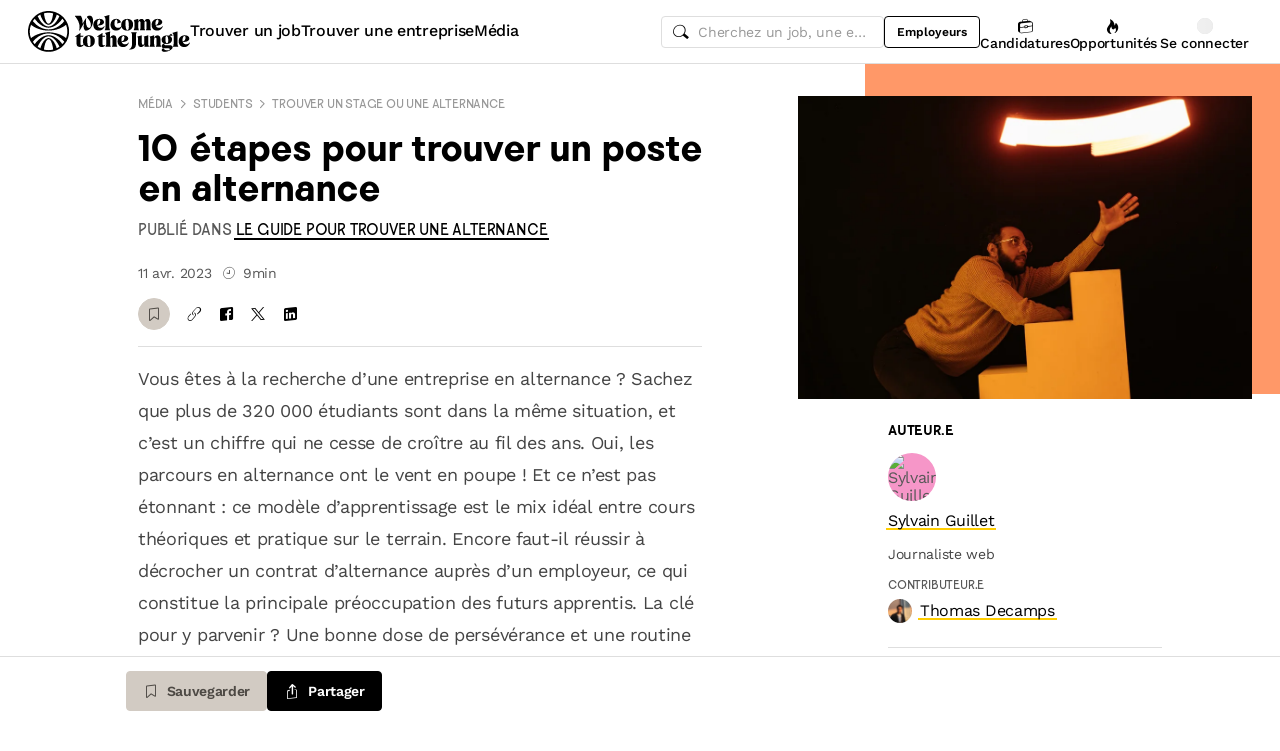

--- FILE ---
content_type: text/html; charset=utf-8
request_url: https://www.welcometothejungle.com/fr/articles/comment-trouver-une-alternance-conseils
body_size: 60056
content:
<!DOCTYPE html><html lang="fr"><head><script type="text/javascript">window.env = {"ALERTS_API_HOST":"alerts.welcometothejungle.com","ALGOLIA_API_KEY_CLIENT":"4bd8f6215d0cc52b26430765769e65a0","ALGOLIA_APPLICATION_ID":"CSEKHVMS53","ALGOLIA_APPLICATIONS_INDEX":"wk_cms_private_applications_production","ALGOLIA_ARTICLES_INDEX":"wk_cms_articles_production","ALGOLIA_JOBS_INDEX_PREFIX":"wttj_jobs_production","ALGOLIA_ORGANIZATIONS_INDEX":"wk_cms_organizations_production","CDN_HOST":"https://cdn.welcometothejungle.com","CDN_IMAGES_HOST":"https://cdn-images.welcometothejungle.com","EBA_API_HOST":"employerbrand.welcometothejungle.com","EXPANSION_GLOBAL_HOST":"https://global.welcometothejungle.com","EXPANSION_US_HOST":"https://us.welcometothejungle.com","EXPANSION_UK_HOST":"https://uk.welcometothejungle.com","GOOGLE_CLIENT_ID":"405382547658-470vuq9vapq41apfhvlp5p4topbcic2t.apps.googleusercontent.com","GROWTHBOOK_CLIENT_KEY":"sdk-I9XIj06CWeI6Mn1","GROWTHBOOK_DECRYPTION_KEY":"Ukk/1AEglMdyzMFH27t/mA==","GROWTHBOOK_HOST":"growthbook-proxy.production.wttj.team","GTM_CONTAINER_ID":"GTM-WZZZJQ3","HERE_API_KEY":"3YHjVgEYjuwUatQAtD-wTX8lmNXEsULPzC8m59VMGDw","HOST":"welcometothejungle.com","LINKEDIN_APP_ID":"77afzkbvda3r70","LINKEDIN_APP_SALT":"c0a507c7-314d-4fa0-baa3-99d313b7a9c3","API_PUBLIC_DOMAIN":"api.welcometothejungle.com","PUBLIC_DOMAIN":"www.welcometothejungle.com","PUBLIC_PATH":"https://cdn.welcometothejungle.com/wttj-front/production/","RECAPTCHA_KEY":"6Lek6X8jAAAAADI-_bRv_LqNz_S6LE5do6UZf6og","SENTRY_DSN":"https://bfeea64560f2441fa4ffea787dc83b52@o140309.ingest.sentry.io/1222380","SENTRY_ENV":"production","SENTRY_TRACING_SAMPLE_RATE":"0.001","SNOWPLOW_ENDPOINT":"sp.welcometothejungle.com","SITEMAP_PATH":"sitemaps/index.xml.gz"}
window._toCdnUrl = filename => new URL(filename, window.env.PUBLIC_PATH)
</script><link rel="preconnect" href="https://cdn.welcometothejungle.com"><link rel="preconnect" href="https://cdn-images.welcometothejungle.com"><link rel="preconnect" href="https://api.welcometothejungle.com" crossorigin><link rel="preload" href="https://cdn.welcometothejungle.com/fonts/welcome-font-bold.woff2" as="font" type="font/woff2" crossorigin><link rel="preload" href="https://cdn.welcometothejungle.com/fonts/work-sans-latin.woff2" as="font" type="font/woff2" crossorigin><link rel="preload" href="https://cdn.welcometothejungle.com/fonts/icon-font/f19d0de47a5f6f7446d37111f075c0901835bf12/welcome-icon-font.woff2" as="font" type="font/woff2" crossorigin><meta http-equiv="content-language" content="fr"><meta name="viewport" content="width=device-width, initial-scale=1.0"><meta name="twitter:site" content="@WTTJ"><meta name="twitter:card" content="summary_large_image"><meta name="fb:app_id" content="308225676054204"><meta name="theme-color" content="#0b0b0d"><meta charset="utf-8"><title data-react-helmet="true">Comment trouver une alternance : le guide !</title><meta data-react-helmet="true" name="description" content="Le plus difficile quand on veut faire un cursus en alternance, c&#x27;est bien de trouver un employeur ! Pour faciliter tes recherches, on a listé 10 étapes pour t&#x27;aider à postuler et décrocher un contrat en alternance. "/><meta data-react-helmet="true" name="robots" content="max-snippet:-1, max-image-preview:large, max-video-preview:-1"/><meta data-react-helmet="true" name="keywords" content="jobs,offres d&#x27;emploi,emploi,stage,alternance,apprentissage,offres de stage,entreprises,recrutement,startups,PME,grande entreprise,sociétés,recruteurs"/><meta data-react-helmet="true" property="og:title" content="10 étapes pour trouver un poste en alternance | Welcome to the Jungle"/><meta data-react-helmet="true" name="twitter:title" content="10 étapes pour trouver un poste en alternance | Welcome to the Jungle"/><meta data-react-helmet="true" property="og:description" content="Vous ne savez pas comment trouver une entreprise en alternance ? Voici les étapes à suivre pour en décrocher une."/><meta data-react-helmet="true" name="twitter:description" content="Vous ne savez pas comment trouver une entreprise en alternance ? Voici les étapes à suivre pour en décrocher une."/><meta data-react-helmet="true" property="og:image" content="https://cdn-images.welcometothejungle.com/8r2i5OoURjKf-XmYOnbzPgYiQWmTY04osyReZUzLyD0/rs:auto:1500::/q:85/czM6Ly93dHRqLXByb2R1Y3Rpb24vdXBsb2Fkcy9hcnRpY2xlL2ltYWdlLzczNTAvMTY4MTIxL2RlY3JvY2hlci1hbHRlcm5hbmNlX18xXy5qcGc"/><meta data-react-helmet="true" name="twitter:image" content="https://cdn-images.welcometothejungle.com/8r2i5OoURjKf-XmYOnbzPgYiQWmTY04osyReZUzLyD0/rs:auto:1500::/q:85/czM6Ly93dHRqLXByb2R1Y3Rpb24vdXBsb2Fkcy9hcnRpY2xlL2ltYWdlLzczNTAvMTY4MTIxL2RlY3JvY2hlci1hbHRlcm5hbmNlX18xXy5qcGc"/><meta data-react-helmet="true" property="og:url" content="https://www.welcometothejungle.com/fr/articles/comment-trouver-une-alternance-conseils"/><meta data-react-helmet="true" property="og:type" content="article"/><link data-react-helmet="true" href="https://www.welcometothejungle.com/fr/articles/comment-trouver-une-alternance-conseils" rel="canonical"/><link data-react-helmet="true" href="https://www.welcometothejungle.com/fr/articles/comment-trouver-une-alternance-conseils" hrefLang="x-default" rel="alternate"/><link data-react-helmet="true" href="https://www.welcometothejungle.com/fr/articles/comment-trouver-une-alternance-conseils" hrefLang="fr-fr" rel="alternate"/><link rel="icon" href="https://cdn.welcometothejungle.com/wttj-front/production/favicon.png"><style data-styled="true" data-styled-version="6.1.17">html{line-height:1.15;-webkit-text-size-adjust:100%;}/*!sc*/
body{margin:0;}/*!sc*/
main{display:block;}/*!sc*/
h1{font-size:2em;margin:0.67em 0;}/*!sc*/
hr{box-sizing:content-box;height:0;overflow:visible;}/*!sc*/
pre{font-family:monospace;font-size:1em;}/*!sc*/
a{background-color:transparent;}/*!sc*/
abbr[title]{border-bottom:none;text-decoration:underline;text-decoration:underline dotted;}/*!sc*/
b,strong{font-weight:bolder;}/*!sc*/
code,kbd,samp{font-family:monospace;font-size:1em;}/*!sc*/
small{font-size:80%;}/*!sc*/
sub,sup{font-size:75%;line-height:0;position:relative;vertical-align:baseline;}/*!sc*/
sub{bottom:-0.25em;}/*!sc*/
sup{top:-0.5em;}/*!sc*/
img{border-style:none;}/*!sc*/
button,input,optgroup,select,textarea{font-family:inherit;font-size:100%;line-height:1.15;margin:0;}/*!sc*/
button,input{overflow:visible;}/*!sc*/
button,select{text-transform:none;}/*!sc*/
button,[type='button'],[type='reset'],[type='submit']{appearance:auto;-webkit-appearance:button;}/*!sc*/
button::-moz-focus-inner,[type='button']::-moz-focus-inner,[type='reset']::-moz-focus-inner,[type='submit']::-moz-focus-inner{border-style:none;padding:0;}/*!sc*/
button:-moz-focusring,[type='button']:-moz-focusring,[type='reset']:-moz-focusring,[type='submit']:-moz-focusring{outline:1px dotted ButtonText;}/*!sc*/
fieldset{padding:0.35em 0.75em 0.625em;}/*!sc*/
legend{box-sizing:border-box;color:inherit;display:table;max-width:100%;padding:0;white-space:normal;}/*!sc*/
progress{vertical-align:baseline;}/*!sc*/
textarea{overflow:auto;}/*!sc*/
[type='checkbox'],[type='radio']{box-sizing:border-box;padding:0;}/*!sc*/
[type='number']::-webkit-inner-spin-button,[type='number']::-webkit-outer-spin-button{height:auto;}/*!sc*/
[type='search']{appearance:textfield;-webkit-appearance:textfield;outline-offset:-2px;}/*!sc*/
[type='search']::-webkit-search-decoration{-webkit-appearance:none;}/*!sc*/
::-webkit-file-upload-button{-webkit-appearance:button;font:inherit;}/*!sc*/
details{display:block;}/*!sc*/
summary{display:list-item;}/*!sc*/
template{display:none;}/*!sc*/
[hidden]{display:none;}/*!sc*/
@font-face{font-family:welcome-font;src:url('https://cdn.welcometothejungle.com/fonts/welcome-font-regular.woff2') format('woff2'),url('https://cdn.welcometothejungle.com/fonts/welcome-font-regular.woff') format('woff');font-display:swap;font-weight:400;}/*!sc*/
@font-face{font-family:welcome-font;src:url('https://cdn.welcometothejungle.com/fonts/welcome-font-medium.woff2') format('woff2'),url('https://cdn.welcometothejungle.com/fonts/welcome-font-medium.woff') format('woff');font-display:swap;font-weight:500;}/*!sc*/
@font-face{font-family:welcome-font;src:url('https://cdn.welcometothejungle.com/fonts/welcome-font-bold.woff2') format('woff2'),url('https://cdn.welcometothejungle.com/fonts/welcome-font-bold.woff') format('woff');font-display:swap;font-weight:600;}/*!sc*/
@font-face{font-family:welcome-font;src:url('https://cdn.welcometothejungle.com/fonts/welcome-font-regular-italic.woff2') format('woff2'),url('https://cdn.welcometothejungle.com/fonts/welcome-font-regular-italic.woff') format('woff');font-display:swap;font-weight:400;font-style:italic;}/*!sc*/
@font-face{font-family:welcome-font;src:url('https://cdn.welcometothejungle.com/fonts/welcome-font-medium-italic.woff2') format('woff2'),url('https://cdn.welcometothejungle.com/fonts/welcome-font-medium-italic.woff') format('woff');font-display:swap;font-weight:500;font-style:italic;}/*!sc*/
@font-face{font-family:welcome-font;src:url('https://cdn.welcometothejungle.com/fonts/welcome-font-bold-italic.woff2') format('woff2'),url('https://cdn.welcometothejungle.com/fonts/welcome-font-bold-italic.woff') format('woff');font-display:swap;font-weight:600;font-style:italic;}/*!sc*/
@font-face{font-family:welcome-icon-font;src:url('https://cdn.welcometothejungle.com/fonts/icon-font/f19d0de47a5f6f7446d37111f075c0901835bf12/welcome-icon-font.woff2') format('woff2'),url('https://cdn.welcometothejungle.com/fonts/icon-font/f19d0de47a5f6f7446d37111f075c0901835bf12/welcome-icon-font.woff') format('woff');font-display:block;}/*!sc*/
@font-face{font-family:work-sans;src:url('https://cdn.welcometothejungle.com/fonts/work-sans-latin-ext.woff2') format('woff2-variations'),url('https://cdn.welcometothejungle.com/fonts/work-sans-latin-ext.woff') format('woff-variations');font-display:swap;font-weight:100 1000;unicode-range:U+0100-024F,U+0259,U+1E00-1EFF,U+2020,U+20A0-20AB,U+20AD-20CF,U+2113,U+2C60-2C7F,U+A720-A7FF;}/*!sc*/
@font-face{font-family:work-sans;src:url('https://cdn.welcometothejungle.com/fonts/work-sans-latin.woff2') format('woff2-variations'),url('https://cdn.welcometothejungle.com/fonts/work-sans-latin.woff') format('woff-variations');font-display:swap;font-weight:100 1000;unicode-range:U+0000-00FF,U+0131,U+0152-0153,U+02BB-02BC,U+02C6,U+02DA,U+02DC,U+2000-206F,U+2074,U+20AC,U+2122,U+2191,U+2193,U+2212,U+2215,U+FEFF,U+FFFD;}/*!sc*/
body,button,input,select,textarea{font-family:work-sans,sans-serif;-webkit-font-smoothing:antialiased;line-height:1.15;letter-spacing:-0.019rem;}/*!sc*/
html,body,div,span,applet,object,iframe,h1,h2,h3,h4,h5,h6,p,blockquote,pre,a,abbr,acronym,address,big,cite,code,del,dfn,em,img,ins,kbd,q,s,samp,small,strike,strong,sub,sup,tt,var,b,u,i,center,dl,dt,dd,ol,ul,li,fieldset,form,label,legend,table,caption,tbody,tfoot,thead,tr,th,td,article,aside,canvas,details,embed,figure,figcaption,footer,header,hgroup,menu,nav,output,ruby,section,summary,time,mark,audio,video{min-width:0;min-height:0;margin:0;padding:0;border:0;font-size:100%;vertical-align:baseline;}/*!sc*/
article,aside,details,figcaption,figure,footer,header,hgroup,menu,nav,section{display:block;}/*!sc*/
ol,ul{list-style:none;}/*!sc*/
blockquote,q{quotes:none;}/*!sc*/
blockquote::before,blockquote::after,q::before,q::after{content:'';content:none;}/*!sc*/
table{border-collapse:collapse;border-spacing:0;}/*!sc*/
a{text-decoration:none;}/*!sc*/
img{overflow:hidden;}/*!sc*/
input{-webkit-appearance:none;-moz-appearance:none;appearance:none;}/*!sc*/
input::-webkit-search-cancel-button{display:none;}/*!sc*/
:focus{outline:none!important;}/*!sc*/
*,*::after,*::before{box-sizing:border-box;-webkit-font-smoothing:antialiased;-moz-osx-font-smoothing:grayscale;}/*!sc*/
html{height:100%;}/*!sc*/
body{min-height:100%;padding-top:1px;margin-top:-1px;}/*!sc*/
html{color:#585858;}/*!sc*/
::selection{background-color:#FFCD00;color:#000000;}/*!sc*/
[type='search']{appearance:none;}/*!sc*/
input[type='search']::-webkit-search-decoration,input[type='search']::-webkit-search-cancel-button,input[type='search']::-webkit-search-results-button,input[type='search']::-webkit-search-results-decoration{appearance:none;}/*!sc*/
.Toaster__message-wrapper{min-height:'auto';}/*!sc*/
data-styled.g1[id="sc-global-iEDSUG1"]{content:"sc-global-iEDSUG1,"}/*!sc*/
.eZpwuD{align-items:center;display:flex;}/*!sc*/
@media (min-width: 980px){.eZpwuD{display:none;}}/*!sc*/
.hlxPMO{align-items:center;display:flex;flex-shrink:0;justify-content:center;gap:1.5rem;}/*!sc*/
@media (min-width: 1280px){.hlxPMO{gap:2rem;}}/*!sc*/
.arYOM{align-items:center;display:flex;width:7.875rem;}/*!sc*/
@media (min-width: 980px){.arYOM{width:10.125rem;}}/*!sc*/
.fPNwwj{display:none;}/*!sc*/
@media (min-width: 980px){.fPNwwj{display:flex;}}/*!sc*/
.edtTmU{align-items:center;display:flex;justify-content:flex-end;gap:0.75rem;}/*!sc*/
@media (min-width: 1280px){.edtTmU{gap:1.5rem;}}/*!sc*/
.hHUfem{align-items:center;display:flex;gap:0.75rem;}/*!sc*/
.gNtjog{width:100%;}/*!sc*/
.eTXvsd{display:none;flex:1;}/*!sc*/
@media (min-width: 736px){.eTXvsd{display:block;}}/*!sc*/
.kDWbur{position:relative;}/*!sc*/
.eXNBlH{align-items:center;display:flex;flex-shrink:0;gap:0.25rem;}/*!sc*/
@media (min-width: 1280px){.eXNBlH{gap:0.75rem;}}/*!sc*/
.fvyQuS{display:none;gap:0.25rem;}/*!sc*/
@media (min-width: 736px){.fvyQuS{display:flex;}}/*!sc*/
@media (min-width: 1280px){.fvyQuS{gap:0.75rem;}}/*!sc*/
.fiAokG{height:1rem;position:relative;width:1rem;}/*!sc*/
.dAjoPI{align-items:stretch;display:flex;flex:1;flex-direction:column;}/*!sc*/
.eWjwaE{display:grid;}/*!sc*/
.jkGMLE{display:inline-flex;flex:0 0 auto;line-height:normal;}/*!sc*/
.cHskww{display:flex;margin-top:0.75rem;}/*!sc*/
.bGEcFm{display:flex;margin-top:1.5rem;}/*!sc*/
.fIOJmp{align-items:center;display:flex;margin-top:1rem;}/*!sc*/
.idiCwS{height:1rem;width:1rem;}/*!sc*/
.hpONCJ{display:flex;flex-direction:row;gap:0.5rem;}/*!sc*/
.dpILHz{align-items:center;display:flex;}/*!sc*/
.diqMwy{background-color:#DEDEDE;height:1px;margin-top:1rem;margin-bottom:1rem;width:100%;}/*!sc*/
.fOaOfV{overflow:hidden;position:relative;width:calc(100% + 0.975rem);}/*!sc*/
@media (min-width: 736px){.fOaOfV{width:100%;}}/*!sc*/
@media (min-width: 1280px){.fOaOfV{display:none;overflow:initial;position:initial;}}/*!sc*/
.ceymlb{background-color:#FF9868;height:10.9375rem;left:calc(1rem + 1rem);position:absolute;width:100%;}/*!sc*/
@media (min-width: 480px){.ceymlb{height:20.625rem;}}/*!sc*/
@media (min-width: 736px){.ceymlb{right:0;}}/*!sc*/
@media (min-width: 1280px){.ceymlb{left:initial;top:0;width:calc(46.5vw - 11.25rem);}}/*!sc*/
@media (min-width: 1920px){.ceymlb{width:calc(46.5vw - 10rem);}}/*!sc*/
.bVMHiW{position:relative;padding-top:calc(1rem + 1rem);width:calc(100% - 0.75rem);}/*!sc*/
@media (min-width: 736px){.bVMHiW{padding-top:2rem;}}/*!sc*/
@media (min-width: 1280px){.bVMHiW{width:100%;}}/*!sc*/
.rYnkB{margin-top:2rem;margin-bottom:2rem;}/*!sc*/
@media (min-width: 1280px){.rYnkB{display:none;}}/*!sc*/
.UFHYC{align-items:center;display:flex;}/*!sc*/
@media (min-width: 1280px){.UFHYC{display:block;}}/*!sc*/
.dklGzj{background-color:#F696C8;height:3rem;width:3rem;margin-right:0.5rem;}/*!sc*/
@media (min-width: 1280px){.dklGzj{height:3rem;width:3rem;}}/*!sc*/
.bLSxyA{align-items:center;display:flex;}/*!sc*/
@media (min-width: 1280px){.bLSxyA{display:flex;}}/*!sc*/
.gpQdYE{background-color:#FF9868;height:1.5rem;width:1.5rem;margin-right:0.5rem;}/*!sc*/
@media (min-width: 1280px){.gpQdYE{height:1.5rem;width:1.5rem;}}/*!sc*/
.gPFXwK{margin-top:2rem;}/*!sc*/
.hFnkNz{display:flex;flex-wrap:wrap;gap:0.125rem;margin:-0.125rem;max-width:100%;}/*!sc*/
.hCbXCb{display:none;overflow:hidden;position:relative;width:calc(100% + 0.975rem);}/*!sc*/
@media (min-width: 736px){.hCbXCb{width:100%;}}/*!sc*/
@media (min-width: 1280px){.hCbXCb{display:block;overflow:initial;position:initial;}}/*!sc*/
.hTYwKi{display:none;margin:0 auto;padding-top:1.5rem;padding-bottom:1.5rem;max-width:17.125rem;position:sticky;top:4rem;}/*!sc*/
@media (min-width: 1280px){.hTYwKi{display:block;}}/*!sc*/
.eqcTaT{background-color:#DEDEDE;height:1px;margin-top:1.5rem;width:100%;}/*!sc*/
.eBfrKN{background-color:#F6F3EF;}/*!sc*/
.dgaHTR{display:grid;padding-top:1rem;}/*!sc*/
@media (min-width: 736px){.dgaHTR{padding-top:2rem;}}/*!sc*/
.xFRXB{padding-bottom:1.5rem;}/*!sc*/
.eNCnWc{display:flex;justify-content:space-between;padding:2rem;width:100%;}/*!sc*/
.bYZwcO{padding-right:1.5rem;}/*!sc*/
.bETert{flex-shrink:0;margin-top:auto;}/*!sc*/
@media (min-width: 736px){.bETert{margin:auto 0;}}/*!sc*/
.eWbEmD{background-color:#55C3E9;padding:1.5rem;}/*!sc*/
.iASsP{display:flex;}/*!sc*/
.htcakY{flex:1;}/*!sc*/
.bpsWkI{border-style:solid;border-top-color:#DEDEDE;margin-bottom:3rem;}/*!sc*/
@media (min-width: 736px){.bpsWkI{border-top-width:0.0625rem;}}/*!sc*/
@media (min-width: 1280px){.bpsWkI{border-left-color:#DEDEDE;border-left-width:0.0625rem;border-top-width:0;}}/*!sc*/
.jrjWCG{padding-right:1rem;padding-left:1rem;text-align:center;}/*!sc*/
@media (min-width: 980px){.jrjWCG{max-width:100%;margin-top:0;margin-bottom:0;}}/*!sc*/
@media (min-width: 1280px){.jrjWCG{max-width:23.875rem;margin-top:6rem;margin-bottom:6rem;}}/*!sc*/
.jDwjge{margin-bottom:3rem;width:14.375rem;}/*!sc*/
@media (min-width: 736px){.jDwjge{width:17.5rem;}}/*!sc*/
.cQKmES{bottom:0;position:sticky;}/*!sc*/
.dseJuP{background-color:#FFFFFF;border-color:#DEDEDE;border-style:solid;border-top-width:1px;bottom:0;height:4rem;position:sticky;transition-duration:500ms;z-index:3;}/*!sc*/
.jNEklz{align-items:center;display:flex;flex-shrink:0;gap:0.5rem;}/*!sc*/
.jDxTkV{z-index:2;}/*!sc*/
.jijEDz{padding:2rem 0;}/*!sc*/
@media (min-width: 980px){.jijEDz{padding:3rem 0;}}/*!sc*/
.binxZz{display:grid;gap:2rem;grid-template-columns:repeat(1, 1fr);}/*!sc*/
@media (min-width: 980px){.binxZz{grid-template-columns:repeat(4, 1fr);}}/*!sc*/
.bdeAWe{margin:0 auto;width:10.3125rem;}/*!sc*/
@media (min-width: 980px){.bdeAWe{margin:0;}}/*!sc*/
.bGzBwc{color:#FFFFFF;margin-bottom:1.5rem;display:block;width:10.3125rem;}/*!sc*/
.fpfSkT{align-items:center;display:flex;justify-content:space-between;}/*!sc*/
.cHwWQT{margin:0 auto;}/*!sc*/
@media (min-width: 480px){.cHwWQT{width:21.875rem;}}/*!sc*/
@media (min-width: 980px){.cHwWQT{margin:0;}}/*!sc*/
.eTvmmA{font-size:0.75rem;margin-top:0.125rem;}/*!sc*/
.hQuDkq{align-items:center;display:flex;flex-direction:column;justify-content:space-between;border-bottom:1px solid;border-bottom-color:#444444;border-top:1px solid;border-top-color:#444444;margin-top:2rem;margin-bottom:2rem;padding-top:2rem;padding-bottom:2rem;}/*!sc*/
@media (min-width: 980px){.hQuDkq{flex-direction:row;}}/*!sc*/
.ixzyOx{display:flex;justify-content:center;margin-top:3rem;}/*!sc*/
@media (min-width: 980px){.ixzyOx{justify-content:flex-end;margin-top:0;}}/*!sc*/
.qSeGO{align-items:center;display:flex;flex-direction:column;justify-content:space-between;}/*!sc*/
@media (min-width: 980px){.qSeGO{flex-direction:row;}}/*!sc*/
.bXZPtq{display:flex;flex-direction:column;text-align:center;}/*!sc*/
@media (min-width: 980px){.bXZPtq{flex-direction:row;text-align:left;}}/*!sc*/
.kwemVW{margin-top:1.5rem;}/*!sc*/
@media (min-width: 980px){.kwemVW{margin-top:0;}}/*!sc*/
data-styled.g31[id="sc-brzPDJ"]{content:"eZpwuD,hlxPMO,arYOM,fPNwwj,edtTmU,hHUfem,gNtjog,eTXvsd,kDWbur,eXNBlH,fvyQuS,fiAokG,dAjoPI,eWjwaE,jkGMLE,cHskww,bGEcFm,fIOJmp,idiCwS,hpONCJ,dpILHz,diqMwy,fOaOfV,ceymlb,bVMHiW,rYnkB,UFHYC,dklGzj,bLSxyA,gpQdYE,gPFXwK,hFnkNz,hCbXCb,hTYwKi,eqcTaT,eBfrKN,dgaHTR,xFRXB,eNCnWc,bYZwcO,bETert,eWbEmD,iASsP,htcakY,bpsWkI,jrjWCG,jDwjge,cQKmES,dseJuP,jNEklz,jDxTkV,jijEDz,binxZz,bdeAWe,bGzBwc,fpfSkT,cHwWQT,eTvmmA,hQuDkq,ixzyOx,qSeGO,bXZPtq,kwemVW,"}/*!sc*/
.gzjiGQ{width:0.75rem;height:0.75rem;}/*!sc*/
.gzjiGQ g,.gzjiGQ path{stroke:none;}/*!sc*/
.jhGcDB{width:1.5rem;height:1.5rem;}/*!sc*/
.jRimnL{width:1rem;height:1rem;margin-right:0.5rem;}/*!sc*/
.jRimnL g,.jRimnL path{stroke:none;}/*!sc*/
.hcGROm{width:1rem;height:1rem;margin-right:0.5rem;}/*!sc*/
data-styled.g135[id="sc-dPhEwk"]{content:"gzjiGQ,jhGcDB,jRimnL,hcGROm,"}/*!sc*/
.hKvNyI{font-size:1rem;font-weight:400;letter-spacing:-0.019rem;line-height:1.125rem;word-break:break-word;display:block;align-items:center;font-weight:500;gap:0.25rem;}/*!sc*/
@media (min-width: 980px){.hKvNyI{font-size:1rem;font-weight:400;letter-spacing:-0.019rem;line-height:1.125rem;align-items:center;font-weight:500;gap:0.25rem;}}/*!sc*/
.kGcvro{font-size:0.875rem;font-weight:400;letter-spacing:-0.019rem;line-height:1.125rem;word-break:break-word;display:block;align-items:center;display:none;font-weight:500;gap:0.25rem;}/*!sc*/
@media (min-width: 980px){.kGcvro{font-size:0.875rem;font-weight:400;letter-spacing:-0.019rem;line-height:1.125rem;align-items:center;display:none;font-weight:500;gap:0.25rem;}@media (min-width: 1280px){.kGcvro{display:flex;}}}/*!sc*/
@media (min-width: 1280px){.kGcvro{display:flex;}}/*!sc*/
.eXACZn{color:#000000;font-family:welcome-font,sans-serif;font-size:1.625rem;font-weight:600;letter-spacing:-0.05625rem;line-height:2rem;word-break:break-word;display:block;margin-top:0.5rem;}/*!sc*/
@media (min-width: 980px){.eXACZn{color:#000000;font-family:welcome-font,sans-serif;font-size:2.25rem;font-weight:600;letter-spacing:-0.0625rem;line-height:2.5rem;margin-top:0.5rem;}}/*!sc*/
.fFqzbU{font-family:welcome-font,sans-serif;font-size:0.6875rem;font-weight:500;letter-spacing:-0.0125rem;line-height:1.15;text-transform:uppercase;word-break:break-word;display:block;color:#585858;font-size:0.875rem;margin-right:0.25rem;}/*!sc*/
@media (min-width: 980px){.fFqzbU{font-family:welcome-font,sans-serif;font-size:0.6875rem;font-weight:500;letter-spacing:-0.0125rem;line-height:1.15;text-transform:uppercase;color:#585858;font-size:0.875rem;margin-right:0.25rem;}}/*!sc*/
.eEksUA{font-size:0.875rem;font-weight:400;letter-spacing:-0.019rem;line-height:1.125rem;word-break:break-word;display:block;margin-right:0.75rem;}/*!sc*/
@media (min-width: 980px){.eEksUA{font-size:0.875rem;font-weight:400;letter-spacing:-0.019rem;line-height:1.125rem;margin-right:0.75rem;}}/*!sc*/
.hLPnZM{font-size:0.875rem;font-weight:400;letter-spacing:-0.019rem;line-height:1.125rem;word-break:break-word;display:block;align-items:center;display:flex;}/*!sc*/
@media (min-width: 980px){.hLPnZM{font-size:0.875rem;font-weight:400;letter-spacing:-0.019rem;line-height:1.125rem;align-items:center;display:flex;}}/*!sc*/
.eehbKY{font-family:welcome-font,sans-serif;font-size:0.8125rem;font-weight:600;letter-spacing:-0.0125rem;line-height:1.15;text-transform:uppercase;word-break:break-word;display:block;color:#000000;margin-bottom:1rem;}/*!sc*/
@media (min-width: 980px){.eehbKY{font-family:welcome-font,sans-serif;font-size:0.8125rem;font-weight:600;letter-spacing:-0.0125rem;line-height:1.15;text-transform:uppercase;color:#000000;margin-bottom:1rem;}}/*!sc*/
.kFxFGc{font-size:1rem;font-weight:400;letter-spacing:-0.019rem;line-height:1.125rem;word-break:break-word;display:block;}/*!sc*/
@media (min-width: 980px){.kFxFGc{font-size:1rem;font-weight:400;letter-spacing:-0.019rem;line-height:1.125rem;}}/*!sc*/
.jJCFGI{font-family:welcome-font,sans-serif;font-size:0.6875rem;font-weight:500;letter-spacing:-0.0125rem;line-height:1.15;text-transform:uppercase;word-break:break-word;display:block;color:#585858;}/*!sc*/
@media (min-width: 980px){.jJCFGI{font-family:welcome-font,sans-serif;font-size:0.6875rem;font-weight:500;letter-spacing:-0.0125rem;line-height:1.15;text-transform:uppercase;color:#585858;}}/*!sc*/
.kpAvms{font-family:welcome-font,sans-serif;font-size:0.6875rem;font-weight:500;letter-spacing:-0.0125rem;line-height:1.15;text-transform:uppercase;word-break:break-word;display:block;color:#989898;margin-bottom:1rem;}/*!sc*/
@media (min-width: 980px){.kpAvms{font-family:welcome-font,sans-serif;font-size:0.6875rem;font-weight:500;letter-spacing:-0.0125rem;line-height:1.15;text-transform:uppercase;color:#989898;margin-bottom:1rem;}}/*!sc*/
.Gjzyc{font-family:welcome-font,sans-serif;font-size:0.8125rem;font-weight:600;letter-spacing:-0.0125rem;line-height:1.15;text-transform:uppercase;word-break:break-word;display:block;color:#000000;padding-bottom:1rem;}/*!sc*/
@media (min-width: 980px){.Gjzyc{font-family:welcome-font,sans-serif;font-size:0.8125rem;font-weight:600;letter-spacing:-0.0125rem;line-height:1.15;text-transform:uppercase;color:#000000;padding-bottom:1rem;}}/*!sc*/
.bfJbDJ{font-size:0.875rem;font-weight:400;letter-spacing:-0.019rem;line-height:1.125rem;word-break:break-word;display:block;display:-webkit-box;-webkit-box-orient:vertical;-webkit-line-clamp:3;line-height:normal;overflow:hidden;flex:1;padding-left:0.5rem;}/*!sc*/
@media (min-width: 980px){.bfJbDJ{font-size:0.875rem;font-weight:400;letter-spacing:-0.019rem;line-height:1.125rem;flex:1;padding-left:0.5rem;}}/*!sc*/
.cHlskH{color:#000000;font-family:welcome-font,sans-serif;font-size:1.25rem;font-weight:600;letter-spacing:-0.0375rem;line-height:1.5rem;word-break:break-word;display:block;padding-bottom:1rem;}/*!sc*/
@media (min-width: 980px){.cHlskH{color:#000000;font-family:welcome-font,sans-serif;font-size:1.625rem;font-weight:600;letter-spacing:-0.05625rem;line-height:2rem;padding-bottom:1rem;}}/*!sc*/
.ehEyXE{font-size:0.875rem;font-weight:400;letter-spacing:-0.019rem;line-height:1.125rem;word-break:break-word;display:block;}/*!sc*/
@media (min-width: 980px){.ehEyXE{font-size:0.875rem;font-weight:400;letter-spacing:-0.019rem;line-height:1.125rem;}}/*!sc*/
.dhamPl{color:#000000;font-family:welcome-font,sans-serif;font-size:0.875rem;font-weight:600;letter-spacing:-0.03125rem;line-height:1rem;word-break:break-word;display:block;padding-bottom:0.75rem;}/*!sc*/
@media (min-width: 980px){.dhamPl{color:#000000;font-family:welcome-font,sans-serif;font-size:1rem;font-weight:600;letter-spacing:-0.03125rem;line-height:1.125rem;padding-bottom:0.75rem;}@media (min-width: 480px){.dhamPl{padding-bottom:0;}}}/*!sc*/
@media (min-width: 480px){.dhamPl{padding-bottom:0;}}/*!sc*/
.eUxBqh{font-size:0.875rem;font-weight:400;letter-spacing:-0.019rem;line-height:1.125rem;word-break:break-word;display:block;display:-webkit-box;-webkit-box-orient:vertical;-webkit-line-clamp:3;line-height:normal;overflow:hidden;height:0;margin-top:0.75rem;margin-bottom:0.75rem;visibility:hidden;}/*!sc*/
@media (min-width: 980px){.eUxBqh{font-size:0.875rem;font-weight:400;letter-spacing:-0.019rem;line-height:1.125rem;height:0;margin-top:0.75rem;margin-bottom:0.75rem;visibility:hidden;}@media (min-width: 480px){.eUxBqh{height:fit-content;}}@media (min-width: 736px){.eUxBqh{visibility:visible;}}}/*!sc*/
@media (min-width: 480px){.eUxBqh{height:fit-content;}}/*!sc*/
@media (min-width: 736px){.eUxBqh{visibility:visible;}}/*!sc*/
.dnzXEk{font-size:0.75rem;font-weight:400;letter-spacing:-0.0125rem;line-height:0.875rem;word-break:break-word;display:block;}/*!sc*/
@media (min-width: 980px){.dnzXEk{font-size:0.75rem;font-weight:400;letter-spacing:-0.0125rem;line-height:0.875rem;}}/*!sc*/
.eWTBpn{color:#000000;font-family:welcome-font,sans-serif;font-size:1.25rem;font-weight:600;letter-spacing:-0.0375rem;line-height:1.5rem;word-break:break-word;display:block;}/*!sc*/
@media (min-width: 980px){.eWTBpn{color:#000000;font-family:welcome-font,sans-serif;font-size:1.625rem;font-weight:600;letter-spacing:-0.05625rem;line-height:2rem;}}/*!sc*/
.hdwsIQ{font-size:1rem;font-weight:400;letter-spacing:-0.019rem;line-height:1.125rem;word-break:break-word;display:block;color:#000000;padding-top:1rem;padding-bottom:1rem;}/*!sc*/
@media (min-width: 980px){.hdwsIQ{font-size:1rem;font-weight:400;letter-spacing:-0.019rem;line-height:1.125rem;color:#000000;padding-top:1rem;padding-bottom:1rem;}}/*!sc*/
.bURukQ{font-size:1rem;font-weight:400;letter-spacing:-0.019rem;line-height:1.125rem;word-break:break-word;display:block;color:#444444;padding-top:1.5rem;padding-bottom:1.5rem;}/*!sc*/
@media (min-width: 980px){.bURukQ{font-size:1rem;font-weight:400;letter-spacing:-0.019rem;line-height:1.125rem;color:#444444;padding-top:1.5rem;padding-bottom:1.5rem;}}/*!sc*/
data-styled.g136[id="sc-ikZCWJ"]{content:"hKvNyI,kGcvro,eXACZn,fFqzbU,eEksUA,hLPnZM,eehbKY,kFxFGc,jJCFGI,kpAvms,Gjzyc,bfJbDJ,cHlskH,ehEyXE,dhamPl,eUxBqh,dnzXEk,eWTBpn,hdwsIQ,bURukQ,"}/*!sc*/
.jTBEPl{position:relative;overflow:hidden;display:flex;align-items:center;justify-content:center;background-color:#F696C8;height:3rem;width:3rem;margin-right:0.5rem;width:xs:48px;xl:48px;height:xs:48px;xl:48px;border-radius:50%;}/*!sc*/
.jTBEPl img{object-fit:cover;overflow:hidden;width:100%;height:100%;}/*!sc*/
@media (min-width: 1280px){.jTBEPl{height:3rem;width:3rem;}}/*!sc*/
.fOgbjB{position:relative;overflow:hidden;display:flex;align-items:center;justify-content:center;background-color:#FF9868;height:1.5rem;width:1.5rem;margin-right:0.5rem;width:xs:24px;xl:24px;height:xs:24px;xl:24px;border-radius:50%;}/*!sc*/
.fOgbjB img{object-fit:cover;overflow:hidden;width:100%;height:100%;}/*!sc*/
@media (min-width: 1280px){.fOgbjB{height:1.5rem;width:1.5rem;}}/*!sc*/
data-styled.g137[id="sc-kWJkYy"]{content:"jTBEPl,fOgbjB,"}/*!sc*/
.jScTGu{color:#000000;font-size:0.75rem;font-weight:600;letter-spacing:0;line-height:0.875rem;border-radius:0.25rem;background-color:transparent;border-color:transparent;position:relative;display:inline-flex;align-items:center;justify-content:center;width:auto;height:2rem;padding:0.5rem 0.75rem;text-decoration:none;text-align:center;white-space:nowrap;cursor:pointer;outline:none!important;border-width:1px;border-style:solid;appearance:none;overflow:hidden;transition:300ms ease;width:2rem;padding:0;border-radius:2rem;}/*!sc*/
.jScTGu>svg.wui-icon,.jScTGu>i.wui-icon-font{font-weight:initial;}/*!sc*/
.jScTGu>svg.wui-icon:only-child,.jScTGu>i.wui-icon-font:only-child{width:1rem;height:1rem;font-size:1rem;}/*!sc*/
.jScTGu>svg.wui-icon:not(:only-child),.jScTGu>i.wui-icon-font:not(:only-child){width:1rem;height:1rem;font-size:1rem;}/*!sc*/
.jScTGu>*:not(:only-child):not(:last-child){margin-right:0.5rem;}/*!sc*/
[data-wui-hidefocusrings] .jScTGu:focus{box-shadow:none;}/*!sc*/
.jScTGu:focus{box-shadow:0 0 0 2px #BDBDBD;}/*!sc*/
.jScTGu:hover{background-color:rgba(0, 0, 0, 0.1);}/*!sc*/
.jScTGu:active{background-color:rgba(0, 0, 0, 0.4);}/*!sc*/
.jScTGu[disabled]{cursor:not-allowed;}/*!sc*/
.gmBtll{color:#000000;font-size:0.75rem;font-weight:600;letter-spacing:0;line-height:0.875rem;border-radius:0.25rem;background-color:transparent;border-color:transparent;position:relative;display:inline-flex;align-items:center;justify-content:center;width:auto;height:2rem;padding:0.5rem 0.75rem;text-decoration:none;text-align:center;white-space:nowrap;cursor:pointer;outline:none!important;border-width:1px;border-style:solid;appearance:none;overflow:hidden;transition:300ms ease;width:2rem;padding:0;border-radius:2rem;}/*!sc*/
@media (min-width: 736px){.gmBtll{display:none;}}/*!sc*/
.gmBtll>svg.wui-icon,.gmBtll>i.wui-icon-font{font-weight:initial;}/*!sc*/
.gmBtll>svg.wui-icon:only-child,.gmBtll>i.wui-icon-font:only-child{width:1rem;height:1rem;font-size:1rem;}/*!sc*/
.gmBtll>svg.wui-icon:not(:only-child),.gmBtll>i.wui-icon-font:not(:only-child){width:1rem;height:1rem;font-size:1rem;}/*!sc*/
.gmBtll>*:not(:only-child):not(:last-child){margin-right:0.5rem;}/*!sc*/
[data-wui-hidefocusrings] .gmBtll:focus{box-shadow:none;}/*!sc*/
.gmBtll:focus{box-shadow:0 0 0 2px #BDBDBD;}/*!sc*/
.gmBtll:hover{background-color:rgba(0, 0, 0, 0.1);}/*!sc*/
.gmBtll:active{background-color:rgba(0, 0, 0, 0.4);}/*!sc*/
.gmBtll[disabled]{cursor:not-allowed;}/*!sc*/
.cbSmN{color:#000000;font-size:0.75rem;font-weight:600;letter-spacing:0;line-height:0.875rem;border-radius:0.25rem;background-color:transparent;border-color:#000000;position:relative;display:inline-flex;align-items:center;justify-content:center;width:auto;height:2rem;padding:0.5rem 0.75rem;text-decoration:none;text-align:center;white-space:nowrap;cursor:pointer;outline:none!important;border-width:1px;border-style:solid;appearance:none;overflow:hidden;transition:300ms ease;display:none;flex-shrink:0;}/*!sc*/
@media (min-width: 980px){.cbSmN{display:flex;}}/*!sc*/
.cbSmN>svg.wui-icon,.cbSmN>i.wui-icon-font{font-weight:initial;}/*!sc*/
.cbSmN>svg.wui-icon:only-child,.cbSmN>i.wui-icon-font:only-child{width:1rem;height:1rem;font-size:1rem;}/*!sc*/
.cbSmN>svg.wui-icon:not(:only-child),.cbSmN>i.wui-icon-font:not(:only-child){width:1rem;height:1rem;font-size:1rem;}/*!sc*/
.cbSmN>*:not(:only-child):not(:last-child){margin-right:0.5rem;}/*!sc*/
[data-wui-hidefocusrings] .cbSmN:focus{box-shadow:none;}/*!sc*/
.cbSmN:focus{box-shadow:0 0 0 2px #BDBDBD;}/*!sc*/
.cbSmN:hover{background-color:rgba(0, 0, 0, 0.1);}/*!sc*/
.cbSmN:active{background-color:rgba(0, 0, 0, 0.4);}/*!sc*/
.cbSmN[disabled]{cursor:not-allowed;}/*!sc*/
.hcAUKi{color:#4D4944;font-size:0.75rem;font-weight:600;letter-spacing:0;line-height:0.875rem;border-radius:0.25rem;background-color:#D2CBC3;border-color:#D2CBC3;position:relative;display:inline-flex;align-items:center;justify-content:center;width:auto;height:2rem;padding:0.5rem 0.75rem;text-decoration:none;text-align:center;white-space:nowrap;cursor:pointer;outline:none!important;border-width:1px;border-style:solid;appearance:none;overflow:hidden;transition:300ms ease;width:2rem;padding:0;border-radius:2rem;overflow:initial;margin-right:0.5rem;}/*!sc*/
.hcAUKi:focus{box-shadow:0 0 0 2px #FBF9F7;}/*!sc*/
.hcAUKi>svg.wui-icon,.hcAUKi>i.wui-icon-font{font-weight:initial;}/*!sc*/
.hcAUKi>svg.wui-icon:only-child,.hcAUKi>i.wui-icon-font:only-child{width:1rem;height:1rem;font-size:1rem;}/*!sc*/
.hcAUKi>svg.wui-icon:not(:only-child),.hcAUKi>i.wui-icon-font:not(:only-child){width:1rem;height:1rem;font-size:1rem;}/*!sc*/
.hcAUKi>*:not(:only-child):not(:last-child){margin-right:0.5rem;}/*!sc*/
.hcAUKi[disabled]{cursor:not-allowed;}/*!sc*/
.eYkQeR{color:#4D4944;font-size:0.75rem;font-weight:600;letter-spacing:0;line-height:0.875rem;border-radius:0.25rem;background-color:#D2CBC3;border-color:#D2CBC3;position:relative;display:inline-flex;align-items:center;justify-content:center;width:auto;height:2rem;padding:0.5rem 0.75rem;text-decoration:none;text-align:center;white-space:nowrap;cursor:pointer;outline:none!important;border-width:1px;border-style:solid;appearance:none;overflow:hidden;transition:300ms ease;width:2rem;padding:0;border-radius:2rem;overflow:initial;}/*!sc*/
.eYkQeR:focus{box-shadow:0 0 0 2px #FBF9F7;}/*!sc*/
.eYkQeR>svg.wui-icon,.eYkQeR>i.wui-icon-font{font-weight:initial;}/*!sc*/
.eYkQeR>svg.wui-icon:only-child,.eYkQeR>i.wui-icon-font:only-child{width:1rem;height:1rem;font-size:1rem;}/*!sc*/
.eYkQeR>svg.wui-icon:not(:only-child),.eYkQeR>i.wui-icon-font:not(:only-child){width:1rem;height:1rem;font-size:1rem;}/*!sc*/
.eYkQeR>*:not(:only-child):not(:last-child){margin-right:0.5rem;}/*!sc*/
.eYkQeR[disabled]{cursor:not-allowed;}/*!sc*/
.dONOES{color:#FFFFFF;font-size:0.75rem;font-weight:600;letter-spacing:0;line-height:0.875rem;border-radius:0.25rem;background-color:#000000;border-color:#000000;position:relative;display:inline-flex;align-items:center;justify-content:center;width:auto;font-size:0.875rem;font-weight:600;letter-spacing:-0.019rem;line-height:1.125rem;height:2.5rem;padding:0.5rem 1rem;text-decoration:none;text-align:center;white-space:nowrap;cursor:pointer;outline:none!important;border-width:1px;border-style:solid;appearance:none;overflow:hidden;transition:300ms ease;width:100%;}/*!sc*/
.dONOES>svg.wui-icon,.dONOES>i.wui-icon-font{font-weight:initial;}/*!sc*/
.dONOES>svg.wui-icon:only-child,.dONOES>i.wui-icon-font:only-child{width:1rem;height:1rem;font-size:1rem;}/*!sc*/
.dONOES>svg.wui-icon:not(:only-child),.dONOES>i.wui-icon-font:not(:only-child){width:1rem;height:1rem;font-size:1rem;}/*!sc*/
.dONOES>*:not(:only-child):not(:last-child){margin-right:0.5rem;}/*!sc*/
[data-wui-hidefocusrings] .dONOES:focus{box-shadow:none;}/*!sc*/
.dONOES:focus{box-shadow:0 0 0 2px #BDBDBD;}/*!sc*/
.dONOES:hover{background-color:#444444;border-color:transparent;}/*!sc*/
.dONOES:active{background-color:#989898;border-color:#989898;}/*!sc*/
.dONOES[disabled]{cursor:not-allowed;}/*!sc*/
.eMVfHF{color:#FFFFFF;font-size:0.75rem;font-weight:600;letter-spacing:0;line-height:0.875rem;border-radius:0.25rem;background-color:#000000;border-color:#000000;position:relative;display:inline-flex;align-items:center;justify-content:center;width:auto;font-size:0.875rem;font-weight:600;letter-spacing:-0.019rem;line-height:1.125rem;height:2.5rem;padding:0.5rem 1rem;text-decoration:none;text-align:center;white-space:nowrap;cursor:pointer;outline:none!important;border-width:1px;border-style:solid;appearance:none;overflow:hidden;transition:300ms ease;flex:0 0 auto;height:2.5rem;}/*!sc*/
.eMVfHF>svg.wui-icon,.eMVfHF>i.wui-icon-font{font-weight:initial;}/*!sc*/
.eMVfHF>svg.wui-icon:only-child,.eMVfHF>i.wui-icon-font:only-child{width:1rem;height:1rem;font-size:1rem;}/*!sc*/
.eMVfHF>svg.wui-icon:not(:only-child),.eMVfHF>i.wui-icon-font:not(:only-child){width:1rem;height:1rem;font-size:1rem;}/*!sc*/
.eMVfHF>*:not(:only-child):not(:last-child){margin-right:0.5rem;}/*!sc*/
[data-wui-hidefocusrings] .eMVfHF:focus{box-shadow:none;}/*!sc*/
.eMVfHF:focus{box-shadow:0 0 0 2px #BDBDBD;}/*!sc*/
.eMVfHF:hover{background-color:#444444;border-color:transparent;}/*!sc*/
.eMVfHF:active{background-color:#989898;border-color:#989898;}/*!sc*/
.eMVfHF[disabled]{cursor:not-allowed;}/*!sc*/
.gjUqFN{color:#000000;font-size:0.75rem;font-weight:600;letter-spacing:0;line-height:0.875rem;border-radius:0.25rem;background-color:#FFCD00;border-color:#FFCD00;position:relative;display:inline-flex;align-items:center;justify-content:center;width:auto;font-size:0.875rem;font-weight:600;letter-spacing:-0.019rem;line-height:1.125rem;height:2.5rem;padding:0.5rem 1rem;text-decoration:none;text-align:center;white-space:nowrap;cursor:pointer;outline:none!important;border-width:1px;border-style:solid;appearance:none;overflow:hidden;transition:300ms ease;}/*!sc*/
.gjUqFN>svg.wui-icon,.gjUqFN>i.wui-icon-font{font-weight:initial;}/*!sc*/
.gjUqFN>svg.wui-icon:only-child,.gjUqFN>i.wui-icon-font:only-child{width:1rem;height:1rem;font-size:1rem;}/*!sc*/
.gjUqFN>svg.wui-icon:not(:only-child),.gjUqFN>i.wui-icon-font:not(:only-child){width:1rem;height:1rem;font-size:1rem;}/*!sc*/
.gjUqFN>*:not(:only-child):not(:last-child){margin-right:0.5rem;}/*!sc*/
[data-wui-hidefocusrings] .gjUqFN:focus{box-shadow:none;}/*!sc*/
.gjUqFN:focus{box-shadow:0 0 0 2px #FFF1B2;}/*!sc*/
.gjUqFN:hover{background-color:#FFE166;border-color:#FFE166;}/*!sc*/
.gjUqFN:active{background-color:#FFF8D9;border-color:#FFF8D9;}/*!sc*/
.gjUqFN[disabled]{cursor:not-allowed;}/*!sc*/
.bODukG{color:#4D4944;font-size:0.75rem;font-weight:600;letter-spacing:0;line-height:0.875rem;border-radius:0.25rem;background-color:#D2CBC3;border-color:#D2CBC3;position:relative;display:inline-flex;align-items:center;justify-content:center;width:auto;font-size:0.875rem;font-weight:600;letter-spacing:-0.019rem;line-height:1.125rem;height:2.5rem;padding:0.5rem 1rem;text-decoration:none;text-align:center;white-space:nowrap;cursor:pointer;outline:none!important;border-width:1px;border-style:solid;appearance:none;overflow:hidden;transition:300ms ease;overflow:initial;}/*!sc*/
.bODukG:focus{box-shadow:0 0 0 2px #FBF9F7;}/*!sc*/
.bODukG>svg.wui-icon,.bODukG>i.wui-icon-font{font-weight:initial;}/*!sc*/
.bODukG>svg.wui-icon:only-child,.bODukG>i.wui-icon-font:only-child{width:1rem;height:1rem;font-size:1rem;}/*!sc*/
.bODukG>svg.wui-icon:not(:only-child),.bODukG>i.wui-icon-font:not(:only-child){width:1rem;height:1rem;font-size:1rem;}/*!sc*/
.bODukG>*:not(:only-child):not(:last-child){margin-right:0.5rem;}/*!sc*/
.bODukG[disabled]{cursor:not-allowed;}/*!sc*/
.fgDxIF{color:#FFFFFF;font-size:0.75rem;font-weight:600;letter-spacing:0;line-height:0.875rem;border-radius:0.25rem;background-color:#000000;border-color:#000000;position:relative;display:inline-flex;align-items:center;justify-content:center;width:auto;font-size:0.875rem;font-weight:600;letter-spacing:-0.019rem;line-height:1.125rem;height:2.5rem;padding:0.5rem 1rem;text-decoration:none;text-align:center;white-space:nowrap;cursor:pointer;outline:none!important;border-width:1px;border-style:solid;appearance:none;overflow:hidden;transition:300ms ease;}/*!sc*/
.fgDxIF>svg.wui-icon,.fgDxIF>i.wui-icon-font{font-weight:initial;}/*!sc*/
.fgDxIF>svg.wui-icon:only-child,.fgDxIF>i.wui-icon-font:only-child{width:1rem;height:1rem;font-size:1rem;}/*!sc*/
.fgDxIF>svg.wui-icon:not(:only-child),.fgDxIF>i.wui-icon-font:not(:only-child){width:1rem;height:1rem;font-size:1rem;}/*!sc*/
.fgDxIF>*:not(:only-child):not(:last-child){margin-right:0.5rem;}/*!sc*/
[data-wui-hidefocusrings] .fgDxIF:focus{box-shadow:none;}/*!sc*/
.fgDxIF:focus{box-shadow:0 0 0 2px #BDBDBD;}/*!sc*/
.fgDxIF:hover{background-color:#444444;border-color:transparent;}/*!sc*/
.fgDxIF:active{background-color:#989898;border-color:#989898;}/*!sc*/
.fgDxIF[disabled]{cursor:not-allowed;}/*!sc*/
.coPdtJ{color:#FFFFFF;font-size:0.75rem;font-weight:600;letter-spacing:0;line-height:0.875rem;border-radius:0.25rem;background-color:transparent;border-color:transparent;position:relative;display:inline-flex;align-items:center;justify-content:center;width:auto;height:2rem;padding:0.5rem 0.75rem;text-decoration:none;text-align:center;white-space:nowrap;cursor:pointer;outline:none!important;border-width:1px;border-style:solid;appearance:none;overflow:hidden;transition:300ms ease;width:2rem;padding:0;border-radius:2rem;}/*!sc*/
.coPdtJ>svg.wui-icon,.coPdtJ>i.wui-icon-font{font-weight:initial;}/*!sc*/
.coPdtJ>svg.wui-icon:only-child,.coPdtJ>i.wui-icon-font:only-child{width:1rem;height:1rem;font-size:1rem;}/*!sc*/
.coPdtJ>svg.wui-icon:not(:only-child),.coPdtJ>i.wui-icon-font:not(:only-child){width:1rem;height:1rem;font-size:1rem;}/*!sc*/
.coPdtJ>*:not(:only-child):not(:last-child){margin-right:0.5rem;}/*!sc*/
[data-wui-hidefocusrings] .coPdtJ:focus{box-shadow:none;}/*!sc*/
.coPdtJ:focus{box-shadow:0 0 0 2px #585858;}/*!sc*/
.coPdtJ:hover{background-color:rgba(255, 255, 255, 0.1);}/*!sc*/
.coPdtJ:active{background-color:rgba(255, 255, 255, 0.4);}/*!sc*/
.coPdtJ[disabled]{cursor:not-allowed;}/*!sc*/
.ctgBUF{color:#000000;font-size:0.75rem;font-weight:600;letter-spacing:0;line-height:0.875rem;border-radius:0.25rem;background-color:#FFCD00;border-color:#FFCD00;position:relative;display:inline-flex;align-items:center;justify-content:center;width:auto;font-size:0.875rem;font-weight:600;letter-spacing:-0.019rem;line-height:1.125rem;height:2.5rem;padding:0.5rem 1rem;text-decoration:none;text-align:center;white-space:nowrap;cursor:pointer;outline:none!important;border-width:1px;border-style:solid;appearance:none;overflow:hidden;transition:300ms ease;flex:0 0 auto;height:2.5rem;}/*!sc*/
.ctgBUF>svg.wui-icon,.ctgBUF>i.wui-icon-font{font-weight:initial;}/*!sc*/
.ctgBUF>svg.wui-icon:only-child,.ctgBUF>i.wui-icon-font:only-child{width:1rem;height:1rem;font-size:1rem;}/*!sc*/
.ctgBUF>svg.wui-icon:not(:only-child),.ctgBUF>i.wui-icon-font:not(:only-child){width:1rem;height:1rem;font-size:1rem;}/*!sc*/
.ctgBUF>*:not(:only-child):not(:last-child){margin-right:0.5rem;}/*!sc*/
[data-wui-hidefocusrings] .ctgBUF:focus{box-shadow:none;}/*!sc*/
.ctgBUF:focus{box-shadow:0 0 0 2px #FFF1B2;}/*!sc*/
.ctgBUF:hover{background-color:#FFE166;border-color:#FFE166;}/*!sc*/
.ctgBUF:active{background-color:#FFF8D9;border-color:#FFF8D9;}/*!sc*/
.ctgBUF[disabled]{cursor:not-allowed;}/*!sc*/
.hIekCD{color:#FFFFFF;font-size:0.75rem;font-weight:600;letter-spacing:0;line-height:0.875rem;border-radius:0.25rem;background-color:transparent;border-color:#FFFFFF;position:relative;display:inline-flex;align-items:center;justify-content:center;width:auto;font-size:0.875rem;font-weight:600;letter-spacing:-0.019rem;line-height:1.125rem;height:2.5rem;padding:0.5rem 1rem;text-decoration:none;text-align:center;white-space:nowrap;cursor:pointer;outline:none!important;border-width:1px;border-style:solid;appearance:none;overflow:hidden;transition:300ms ease;margin-right:0.75rem;}/*!sc*/
.hIekCD>svg.wui-icon,.hIekCD>i.wui-icon-font{font-weight:initial;}/*!sc*/
.hIekCD>svg.wui-icon:only-child,.hIekCD>i.wui-icon-font:only-child{width:1rem;height:1rem;font-size:1rem;}/*!sc*/
.hIekCD>svg.wui-icon:not(:only-child),.hIekCD>i.wui-icon-font:not(:only-child){width:1rem;height:1rem;font-size:1rem;}/*!sc*/
.hIekCD>*:not(:only-child):not(:last-child){margin-right:0.5rem;}/*!sc*/
[data-wui-hidefocusrings] .hIekCD:focus{box-shadow:none;}/*!sc*/
.hIekCD:focus{box-shadow:0 0 0 2px #585858;}/*!sc*/
.hIekCD:hover{background-color:rgba(255, 255, 255, 0.1);}/*!sc*/
.hIekCD:active{background-color:rgba(255, 255, 255, 0.4);}/*!sc*/
.hIekCD[disabled]{cursor:not-allowed;}/*!sc*/
.iIIKPj{color:#000000;font-size:0.75rem;font-weight:600;letter-spacing:0;line-height:0.875rem;border-radius:0.25rem;background-color:#FFFFFF;border-color:#FFFFFF;position:relative;display:inline-flex;align-items:center;justify-content:center;width:auto;font-size:0.875rem;font-weight:600;letter-spacing:-0.019rem;line-height:1.125rem;height:2.5rem;padding:0.5rem 1rem;text-decoration:none;text-align:center;white-space:nowrap;cursor:pointer;outline:none!important;border-width:1px;border-style:solid;appearance:none;overflow:hidden;transition:300ms ease;}/*!sc*/
.iIIKPj>svg.wui-icon,.iIIKPj>i.wui-icon-font{font-weight:initial;}/*!sc*/
.iIIKPj>svg.wui-icon:only-child,.iIIKPj>i.wui-icon-font:only-child{width:1rem;height:1rem;font-size:1rem;}/*!sc*/
.iIIKPj>svg.wui-icon:not(:only-child),.iIIKPj>i.wui-icon-font:not(:only-child){width:1rem;height:1rem;font-size:1rem;}/*!sc*/
.iIIKPj>*:not(:only-child):not(:last-child){margin-right:0.5rem;}/*!sc*/
[data-wui-hidefocusrings] .iIIKPj:focus{box-shadow:none;}/*!sc*/
.iIIKPj:focus{box-shadow:0 0 0 2px #585858;}/*!sc*/
.iIIKPj:hover{background-color:#DEDEDE;border-color:transparent;}/*!sc*/
.iIIKPj:active{background-color:#989898;border-color:#989898;}/*!sc*/
.iIIKPj[disabled]{cursor:not-allowed;}/*!sc*/
.kjcxDi{color:#FFFFFF;font-size:0.75rem;font-weight:600;letter-spacing:0;line-height:0.875rem;border-radius:0.25rem;background-color:transparent;border-color:transparent;position:relative;display:inline-flex;align-items:center;justify-content:center;width:auto;font-size:0.875rem;font-weight:600;letter-spacing:-0.019rem;line-height:1.125rem;height:2.5rem;padding:0.5rem 1rem;text-decoration:none;text-align:center;white-space:nowrap;cursor:pointer;outline:none!important;border-width:1px;border-style:solid;appearance:none;overflow:hidden;transition:300ms ease;}/*!sc*/
.kjcxDi>svg.wui-icon,.kjcxDi>i.wui-icon-font{font-weight:initial;}/*!sc*/
.kjcxDi>svg.wui-icon:only-child,.kjcxDi>i.wui-icon-font:only-child{width:1rem;height:1rem;font-size:1rem;}/*!sc*/
.kjcxDi>svg.wui-icon:not(:only-child),.kjcxDi>i.wui-icon-font:not(:only-child){width:1rem;height:1rem;font-size:1rem;}/*!sc*/
.kjcxDi>*:not(:only-child):not(:last-child){margin-right:0.5rem;}/*!sc*/
[data-wui-hidefocusrings] .kjcxDi:focus{box-shadow:none;}/*!sc*/
.kjcxDi:focus{box-shadow:0 0 0 2px #585858;}/*!sc*/
.kjcxDi:hover{background-color:rgba(255, 255, 255, 0.1);}/*!sc*/
.kjcxDi:active{background-color:rgba(255, 255, 255, 0.4);}/*!sc*/
.kjcxDi[disabled]{cursor:not-allowed;}/*!sc*/
data-styled.g139[id="sc-fPWDMM"]{content:"jScTGu,gmBtll,cbSmN,hcAUKi,eYkQeR,dONOES,eMVfHF,gjUqFN,bODukG,fgDxIF,coPdtJ,ctgBUF,hIekCD,iIIKPj,kjcxDi,"}/*!sc*/
.kFTeYO{display:inline-block;font-family:welcome-icon-font;font-size:1.5rem;}/*!sc*/
.kFTeYO::before{content:'\F19B';display:block;font-style:normal;font-variant:normal;text-transform:none;line-height:1;-webkit-font-smoothing:antialiased;-moz-osx-font-smoothing:grayscale;}/*!sc*/
.eKmjGj{display:inline-block;font-family:welcome-icon-font;font-size:1.5rem;}/*!sc*/
.eKmjGj::before{content:'\F1D6';display:block;font-style:normal;font-variant:normal;text-transform:none;line-height:1;-webkit-font-smoothing:antialiased;-moz-osx-font-smoothing:grayscale;}/*!sc*/
.hgDmSs{display:inline-block;font-family:welcome-icon-font;font-size:1rem;}/*!sc*/
.hgDmSs::before{content:'\F1D6';display:block;font-style:normal;font-variant:normal;text-transform:none;line-height:1;-webkit-font-smoothing:antialiased;-moz-osx-font-smoothing:grayscale;}/*!sc*/
.fja-DnA{display:inline-block;font-family:welcome-icon-font;font-size:icons.16;}/*!sc*/
.fja-DnA::before{content:'\F1EA';display:block;font-style:normal;font-variant:normal;text-transform:none;line-height:1;-webkit-font-smoothing:antialiased;-moz-osx-font-smoothing:grayscale;}/*!sc*/
.fTZhWD{display:inline-block;font-family:welcome-icon-font;font-size:icons.16;}/*!sc*/
.fTZhWD::before{content:'\F125';display:block;font-style:normal;font-variant:normal;text-transform:none;line-height:1;-webkit-font-smoothing:antialiased;-moz-osx-font-smoothing:grayscale;}/*!sc*/
.cjIWPk{display:inline-block;font-family:welcome-icon-font;font-size:0.75rem;margin-right:0.5rem;}/*!sc*/
.cjIWPk::before{content:'\F133';display:block;font-style:normal;font-variant:normal;text-transform:none;line-height:1;-webkit-font-smoothing:antialiased;-moz-osx-font-smoothing:grayscale;}/*!sc*/
.kqTBDG{display:inline-block;font-family:welcome-icon-font;font-size:1.5rem;font-weight:normal;font-size:1rem;}/*!sc*/
.kqTBDG::before{content:'\F120';display:block;font-style:normal;font-variant:normal;text-transform:none;line-height:1;-webkit-font-smoothing:antialiased;-moz-osx-font-smoothing:grayscale;}/*!sc*/
.SOmBz{display:inline-block;font-family:welcome-icon-font;font-size:1.5rem;font-weight:normal;font-size:1rem;}/*!sc*/
.SOmBz::before{content:'\F121';display:block;font-style:normal;font-variant:normal;text-transform:none;line-height:1;-webkit-font-smoothing:antialiased;-moz-osx-font-smoothing:grayscale;}/*!sc*/
.fHpMFP{display:inline-block;font-family:welcome-icon-font;font-size:1.5rem;}/*!sc*/
.fHpMFP::before{content:'\F18F';display:block;font-style:normal;font-variant:normal;text-transform:none;line-height:1;-webkit-font-smoothing:antialiased;-moz-osx-font-smoothing:grayscale;}/*!sc*/
.ebCtlG{display:inline-block;font-family:welcome-icon-font;font-size:1.5rem;}/*!sc*/
.ebCtlG::before{content:'\F161';display:block;font-style:normal;font-variant:normal;text-transform:none;line-height:1;-webkit-font-smoothing:antialiased;-moz-osx-font-smoothing:grayscale;}/*!sc*/
.jHWxzy{display:inline-block;font-family:welcome-icon-font;font-size:1.5rem;}/*!sc*/
.jHWxzy::before{content:'\F21E';display:block;font-style:normal;font-variant:normal;text-transform:none;line-height:1;-webkit-font-smoothing:antialiased;-moz-osx-font-smoothing:grayscale;}/*!sc*/
.gLhmjo{display:inline-block;font-family:welcome-icon-font;font-size:1.5rem;}/*!sc*/
.gLhmjo::before{content:'\F190';display:block;font-style:normal;font-variant:normal;text-transform:none;line-height:1;-webkit-font-smoothing:antialiased;-moz-osx-font-smoothing:grayscale;}/*!sc*/
.ihNfsf{display:inline-block;font-family:welcome-icon-font;font-size:1.5rem;color:#FFFFFF;font-weight:normal;}/*!sc*/
.ihNfsf::before{content:'\F1DA';display:block;font-style:normal;font-variant:normal;text-transform:none;line-height:1;-webkit-font-smoothing:antialiased;-moz-osx-font-smoothing:grayscale;}/*!sc*/
.lcWWIf{display:inline-block;font-family:welcome-icon-font;font-size:1rem;margin-right:0.5rem;}/*!sc*/
.lcWWIf::before{content:'\F18F';display:block;font-style:normal;font-variant:normal;text-transform:none;line-height:1;-webkit-font-smoothing:antialiased;-moz-osx-font-smoothing:grayscale;}/*!sc*/
.eKhgdy{display:inline-block;font-family:welcome-icon-font;font-size:1rem;margin-right:0.5rem;}/*!sc*/
.eKhgdy::before{content:'\F161';display:block;font-style:normal;font-variant:normal;text-transform:none;line-height:1;-webkit-font-smoothing:antialiased;-moz-osx-font-smoothing:grayscale;}/*!sc*/
.hDuMAC{display:inline-block;font-family:welcome-icon-font;font-size:1rem;margin-right:0.5rem;}/*!sc*/
.hDuMAC::before{content:'\F21E';display:block;font-style:normal;font-variant:normal;text-transform:none;line-height:1;-webkit-font-smoothing:antialiased;-moz-osx-font-smoothing:grayscale;}/*!sc*/
.btAMvw{display:inline-block;font-family:welcome-icon-font;font-size:1rem;margin-right:0.5rem;}/*!sc*/
.btAMvw::before{content:'\F190';display:block;font-style:normal;font-variant:normal;text-transform:none;line-height:1;-webkit-font-smoothing:antialiased;-moz-osx-font-smoothing:grayscale;}/*!sc*/
.eGyzzk{display:inline-block;font-family:welcome-icon-font;font-size:1.5rem;}/*!sc*/
.eGyzzk::before{content:'\F217';display:block;font-style:normal;font-variant:normal;text-transform:none;line-height:1;-webkit-font-smoothing:antialiased;-moz-osx-font-smoothing:grayscale;}/*!sc*/
.coetNl{display:inline-block;font-family:welcome-icon-font;font-size:1.5rem;}/*!sc*/
.coetNl::before{content:'\F184';display:block;font-style:normal;font-variant:normal;text-transform:none;line-height:1;-webkit-font-smoothing:antialiased;-moz-osx-font-smoothing:grayscale;}/*!sc*/
.iJELbF{display:inline-block;font-family:welcome-icon-font;font-size:0.75rem;margin-left:0.5rem;}/*!sc*/
.iJELbF::before{content:'\F153';display:block;font-style:normal;font-variant:normal;text-transform:none;line-height:1;-webkit-font-smoothing:antialiased;-moz-osx-font-smoothing:grayscale;}/*!sc*/
data-styled.g151[id="sc-eefUHm"]{content:"kFTeYO,eKmjGj,hgDmSs,fja-DnA,fTZhWD,cjIWPk,kqTBDG,SOmBz,fHpMFP,ebCtlG,jHWxzy,gLhmjo,ihNfsf,lcWWIf,eKhgdy,hDuMAC,btAMvw,eGyzzk,coetNl,iJELbF,"}/*!sc*/
.hSCgcB{border-radius:0.25rem;font-weight:500;background-color:#F6F3EF;color:#1E1C1A;font-size:0.875rem;gap:0.5rem;height:2rem;padding:0.25rem 0.5rem;position:relative;display:inline-flex;align-items:center;justify-content:center;line-height:initial;transition:300ms ease;max-width:100%;white-space:nowrap;overflow:hidden;text-overflow:ellipsis;cursor:pointer;text-decoration:none;}/*!sc*/
.hSCgcB span,.hSCgcB p{white-space:nowrap;overflow:hidden;text-overflow:ellipsis;}/*!sc*/
.hSCgcB:hover,.hSCgcB:focus{background-color:#EAE4DE;}/*!sc*/
.hSCgcB >*:not(:last-child){margin-right:0.125rem;}/*!sc*/
.hSCgcB>svg{width:1rem;height:1rem;}/*!sc*/
.hSCgcB >*:not(:only-child) .sc-dPhEwk:last-child{opacity:1;transition:opacity 300ms ease;cursor:pointer;}/*!sc*/
.hSCgcB >*:not(:only-child) .sc-dPhEwk:last-child:hover{opacity:0.7;}/*!sc*/
data-styled.g176[id="sc-ifpNTt"]{content:"hSCgcB,"}/*!sc*/
.hqzjoQ{width:100%;}/*!sc*/
.hqzjoQ .sc-fVGsQc{margin-bottom:0.5rem;}/*!sc*/
data-styled.g181[id="sc-UxPhr"]{content:"hqzjoQ,"}/*!sc*/
.ANAgW{display:flex;align-items:flex-start;gap:0.5rem;}/*!sc*/
data-styled.g182[id="sc-cBqwFG"]{content:"ANAgW,"}/*!sc*/
.ftVmce{display:flex;flex-direction:column;}/*!sc*/
data-styled.g183[id="sc-foynNt"]{content:"ftVmce,"}/*!sc*/
.ihCmgA{position:absolute;top:0;left:0.75rem;right:auto;bottom:0;display:flex;justify-content:center;align-items:center;pointer-events:none;transition:300ms ease;transition-timing-function:primary;color:#000000;}/*!sc*/
.ihCmgA>button{pointer-events:auto;}/*!sc*/
data-styled.g184[id="sc-gVqVlI"]{content:"ihCmgA,"}/*!sc*/
.hMZcHa{background-color:#FFFFFF;border-color:#DEDEDE;border-radius:0.25rem;border-style:solid;border-width:1px;color:#000000;font-size:0.875rem;font-weight:400;line-height:1rem;outline:none;width:100%;transition:300ms ease;appearance:none;height:2rem;padding-bottom:0.5rem;padding-left:0.75rem;padding-right:0.75rem;padding-top:0.5rem;padding-left:calc(
          0.75rem + 1rem +
            0.5rem
        );text-overflow:ellipsis;flex:1;width:100%;}/*!sc*/
.hMZcHa:hover{border-color:#BDBDBD;}/*!sc*/
.hMZcHa::placeholder{color:#989898;}/*!sc*/
.hMZcHa:focus{box-shadow:0 0 0 2px #FFF1B2;border-color:#FFCD00;}/*!sc*/
.hMZcHa[disabled]{background-color:#D2CBC3;color:#4D4944;cursor:not-allowed;}/*!sc*/
.hMZcHa:invalid,.hMZcHa:-moz-submit-invalid,.hMZcHa:-moz-ui-invalid{box-shadow:none;}/*!sc*/
.eAHxxR{background-color:#FFFFFF;border-color:#DEDEDE;border-radius:0.25rem;border-style:solid;border-width:1px;color:#000000;font-size:0.875rem;font-weight:400;line-height:1rem;outline:none;width:100%;transition:300ms ease;appearance:none;height:2.5rem;padding-bottom:0.75rem;padding-left:0.75rem;padding-right:0.75rem;padding-top:0.75rem;text-overflow:ellipsis;}/*!sc*/
.eAHxxR:hover{border-color:#BDBDBD;}/*!sc*/
.eAHxxR::placeholder{color:#989898;}/*!sc*/
.eAHxxR:focus{box-shadow:0 0 0 2px #FFF1B2;border-color:#FFCD00;}/*!sc*/
.eAHxxR[disabled]{background-color:#D2CBC3;color:#4D4944;cursor:not-allowed;}/*!sc*/
.eAHxxR:invalid,.eAHxxR:-moz-submit-invalid,.eAHxxR:-moz-ui-invalid{box-shadow:none;}/*!sc*/
data-styled.g187[id="sc-fibHhp"]{content:"hMZcHa,eAHxxR,"}/*!sc*/
.eIptht{background-color:#FFFFFF;border-color:#DEDEDE;border-style:solid;border-width:1px;z-index:999;bottom:0;left:0;top:0!important;transform:translateX(-100%);width:42.5rem;position:fixed;display:flex;flex-direction:column;overflow:auto;opacity:0;transition:300ms ease;max-width:100%;}/*!sc*/
.eIptht[data-enter]{opacity:1;transform:translate(0, 0);}/*!sc*/
@media (min-width: 980px){.eIptht{display:none;}}/*!sc*/
data-styled.g200[id="sc-iSAVxj"]{content:"eIptht,"}/*!sc*/
.gFQtkd{display:inline-flex;flex-direction:row;align-items:center;opacity:1;line-height:1.5;text-decoration:none;cursor:pointer;color:#000000;}/*!sc*/
.gFQtkd >.wui-text{margin-right:-2px;margin-left:-2px;padding-left:2px;padding-right:2px;background-image:linear-gradient(
        0deg,
        #FFCD00,
        #FFCD00 100%
      );background-repeat:no-repeat;background-size:100% 50%;background-position-y:calc(200% - 2px);transition:background-position-y 250ms,background-size 250ms,color 250ms;color:#000000;font-weight:500;transition:300ms ease;background-image:linear-gradient(0deg, #000000, #000000 100%);color:#000000;}/*!sc*/
.gFQtkd:hover >.wui-text,.gFQtkd:focus >.wui-text{opacity:1;background-position-y:100%;background-size:100% 100%;color:#FFFFFF;outline:none!important;}/*!sc*/
.gFQtkd[disabled]{pointer-events:none;}/*!sc*/
.gFQtkd[disabled] >.wui-text{background-image:linear-gradient(0deg, #DEDEDE, #DEDEDE 100%);color:#989898;}/*!sc*/
.gFQtkd>*:not(:only-child):not(:last-child){margin-right:0.25rem;}/*!sc*/
.djgIMU{display:inline-flex;flex-direction:row;align-items:center;opacity:1;line-height:1.5;text-decoration:none;cursor:pointer;display:inline;font-weight:400;}/*!sc*/
.djgIMU >.wui-text{margin-right:-2px;margin-left:-2px;padding-left:2px;padding-right:2px;background-image:linear-gradient(
        0deg,
        #FFCD00,
        #FFCD00 100%
      );background-repeat:no-repeat;background-size:100% 50%;background-position-y:calc(200% - 2px);transition:background-position-y 250ms,background-size 250ms,color 250ms;color:#000000;font-weight:500;transition:300ms ease;font-weight:400;}/*!sc*/
.djgIMU:hover >.wui-text,.djgIMU:focus >.wui-text{opacity:1;background-position-y:100%;background-size:100% 100%;outline:none!important;}/*!sc*/
.djgIMU[disabled]{pointer-events:none;}/*!sc*/
.djgIMU[disabled] >.wui-text{background-image:linear-gradient(0deg, #DEDEDE, #DEDEDE 100%);color:#989898;}/*!sc*/
.djgIMU>*:not(:only-child):not(:last-child){margin-right:0.25rem;}/*!sc*/
.cRchvG{display:inline-flex;flex-direction:row;align-items:center;opacity:1;line-height:1.5;text-decoration:none;cursor:pointer;font-weight:inherit;}/*!sc*/
.cRchvG >.wui-text{margin-right:-2px;margin-left:-2px;padding-left:2px;padding-right:2px;background-image:linear-gradient(
        0deg,
        #FFCD00,
        #FFCD00 100%
      );background-repeat:no-repeat;background-size:100% 50%;background-position-y:calc(200% - 2px);transition:background-position-y 250ms,background-size 250ms,color 250ms;color:#000000;font-weight:500;transition:300ms ease;font-weight:inherit;}/*!sc*/
.cRchvG:hover >.wui-text,.cRchvG:focus >.wui-text{opacity:1;background-position-y:100%;background-size:100% 100%;outline:none!important;}/*!sc*/
.cRchvG[disabled]{pointer-events:none;}/*!sc*/
.cRchvG[disabled] >.wui-text{background-image:linear-gradient(0deg, #DEDEDE, #DEDEDE 100%);color:#989898;}/*!sc*/
.cRchvG>*:not(:only-child):not(:last-child){margin-right:0.25rem;}/*!sc*/
.fuhpJi{display:inline-flex;flex-direction:row;align-items:center;opacity:1;line-height:1.5;text-decoration:none;cursor:pointer;color:#FFFFFF;}/*!sc*/
.fuhpJi >.wui-text{margin-right:-2px;margin-left:-2px;padding-left:2px;padding-right:2px;background-image:linear-gradient(
        0deg,
        #FFCD00,
        #FFCD00 100%
      );background-repeat:no-repeat;background-size:100% 50%;background-position-y:calc(200% - 2px);transition:background-position-y 250ms,background-size 250ms,color 250ms;color:#000000;font-weight:500;transition:300ms ease;color:#FFFFFF;}/*!sc*/
.fuhpJi:hover >.wui-text,.fuhpJi:focus >.wui-text{opacity:1;background-position-y:100%;background-size:100% 100%;outline:none!important;}/*!sc*/
.fuhpJi[disabled]{pointer-events:none;}/*!sc*/
.fuhpJi[disabled] >.wui-text{background-image:linear-gradient(0deg, #DEDEDE, #DEDEDE 100%);color:#989898;}/*!sc*/
.fuhpJi>*:not(:only-child):not(:last-child){margin-right:0.25rem;}/*!sc*/
data-styled.g207[id="sc-deTYHS"]{content:"gFQtkd,djgIMU,cRchvG,fuhpJi,"}/*!sc*/
.bRUOaS{display:flex;z-index:2;color:defaultCards.backgroundColor;stroke-width:0!important;}/*!sc*/
.bRUOaS #stroke{color:defaultCards.borderColor;}/*!sc*/
data-styled.g209[id="sc-gAOUPA"]{content:"bRUOaS,"}/*!sc*/
.eyRSQf{transform:rotateZ(180deg);height:1.875rem;width:1.875rem;}/*!sc*/
data-styled.g210[id="sc-dGFvgh"]{content:"eyRSQf,"}/*!sc*/
.PbdMB{background-color:transparent;color:#4D4944;display:flex;align-items:center;width:100%;border:0;appearance:none;cursor:pointer;transition:300ms ease;text-decoration:none;padding:0.75rem;padding-top:1rem;padding-bottom:1rem;}/*!sc*/
.PbdMB:focus{background-color:#EAE4DE;color:#000000;}/*!sc*/
.PbdMB:hover{background-color:#EAE4DE;color:#000000;}/*!sc*/
.PbdMB[disabled]{background-color:transparent;color:#D2CBC3;cursor:not-allowed;}/*!sc*/
.PbdMB:focus{outline:none!important;}/*!sc*/
.cPvtYa{background-color:transparent;color:#EAE4DE;display:flex;align-items:center;width:100%;border:0;appearance:none;cursor:pointer;transition:300ms ease;text-decoration:none;padding:0.75rem;}/*!sc*/
.cPvtYa:focus{background-color:#4D4944;color:#FFFFFF;}/*!sc*/
.cPvtYa:hover{background-color:#4D4944;color:#FFFFFF;}/*!sc*/
.cPvtYa[disabled]{background-color:transparent;color:#605B55;cursor:not-allowed;}/*!sc*/
.cPvtYa:focus{outline:none!important;}/*!sc*/
data-styled.g211[id="sc-glqzCN"]{content:"PbdMB,cPvtYa,"}/*!sc*/
.FhRDy{background-color:#EAE4DE;border:0;height:1px;margin:0;}/*!sc*/
data-styled.g212[id="sc-doVOWM"]{content:"FhRDy,"}/*!sc*/
.gMRTjU{background-color:#FFFFFF;border-color:#DEDEDE;border-style:solid;border-width:1px;border-radius:0.25rem;font-size:0.875rem;min-width:8.125rem;z-index:1;opacity:0;transition:opacity 150ms ease-in-out;list-style-type:none;}/*!sc*/
.gMRTjU[data-enter]{opacity:1;}/*!sc*/
.dIMDLH{background-color:#000000;border-color:#444444;border-style:solid;border-width:1px;border-radius:0.25rem;font-size:0.875rem;min-width:8.125rem;z-index:1;opacity:0;transition:opacity 150ms ease-in-out;}/*!sc*/
.dIMDLH[data-enter]{opacity:1;}/*!sc*/
data-styled.g213[id="sc-eQkCLH"]{content:"gMRTjU,dIMDLH,"}/*!sc*/
.eGWyGZ{position:relative;}/*!sc*/
.eGWyGZ>*{overflow:hidden;position:absolute;top:0;right:0;bottom:0;left:0;display:flex;justify-content:center;align-items:center;width:100%;height:100%;}/*!sc*/
.eGWyGZ>img,.eGWyGZ>video{object-fit:cover;}/*!sc*/
.eGWyGZ:before{height:0;content:'';display:block;padding-bottom:66.66666666666666%;}/*!sc*/
.fasREs{position:relative;max-height:10rem;min-width:100%;}/*!sc*/
.fasREs>*{overflow:hidden;position:absolute;top:0;right:0;bottom:0;left:0;display:flex;justify-content:center;align-items:center;width:100%;height:100%;}/*!sc*/
.fasREs>img,.fasREs>video{object-fit:cover;}/*!sc*/
.fasREs:before{height:0;content:'';display:block;padding-bottom:75%;}/*!sc*/
@media (min-width: 480px){.fasREs{min-width:10.3125rem;}}/*!sc*/
@media (min-width: 736px){.fasREs{max-height:100%;}}/*!sc*/
data-styled.g214[id="sc-bTPSfG"]{content:"eGWyGZ,fasREs,"}/*!sc*/
.gVEfaz{display:inline-block;}/*!sc*/
data-styled.g216[id="sc-diziqI"]{content:"gVEfaz,"}/*!sc*/
.ewWsGE{height:100%;width:calc(100% - 1.5rem);max-width:calc(78rem - 1.5rem);margin:0 auto;display:grid;gap:1.5rem;grid-template-columns:1fr min-content 1fr;height:100%;display:grid;gap:1.5rem;grid-template-columns:1fr min-content 1fr;height:100%;}/*!sc*/
@media (min-width: 980px){.ewWsGE{align-items:center;display:flex;justify-content:space-between;}}/*!sc*/
@media (min-width: 980px){.ewWsGE{align-items:center;display:flex;justify-content:space-between;}}/*!sc*/
.itDkSo{height:100%;width:calc(100% - 1.5rem);max-width:calc(78rem - 1.5rem);margin:0 auto;}/*!sc*/
data-styled.g217[id="sc-eJNWfD"]{content:"ewWsGE,itDkSo,"}/*!sc*/
.czyJLt{position:relative;background-color:#FFFFFF;}/*!sc*/
@media print{.czyJLt{background:none;padding-top:50px;}}/*!sc*/
data-styled.g221[id="sc-hwcCMm"]{content:"czyJLt,"}/*!sc*/
.ehUTGv{background-color:black;padding:2rem 0;}/*!sc*/
@media (min-width: 980px){.ehUTGv{padding:3rem 0;}}/*!sc*/
data-styled.g244[id="sc-wQUHT"]{content:"ehUTGv,"}/*!sc*/
.idlpjr{border:none;}/*!sc*/
@media (max-width: 735.98px){.idlpjr{border-top-left-radius:0!important;border-top-right-radius:0!important;}}/*!sc*/
.idlpjr >div:nth-child(2){margin-top:0;height:100%;}/*!sc*/
.idlpjr >div>div{margin:0;max-width:unset;height:100%;}/*!sc*/
.idlpjr >div>div>div{padding:0;height:100%;}/*!sc*/
data-styled.g279[id="sc-laYHXL"]{content:"idlpjr,"}/*!sc*/
.iIaRcF{font-size:0.875rem;font-weight:500;transition:100ms linear;}/*!sc*/
.iIaRcF i{transition:300ms ease;}/*!sc*/
data-styled.g280[id="sc-ieDXrK"]{content:"iIaRcF,"}/*!sc*/
.fFuhEu{border-left:3px solid;border-color:transparent;}/*!sc*/
.jNzslp{border-left:3px solid;border-color:transparent;color:#FFFFFF;font-weight:600;border-color:#B69200;}/*!sc*/
data-styled.g281[id="sc-gcCdwM"]{content:"fFuhEu,jNzslp,"}/*!sc*/
.hbPHGi{text-align:center;}/*!sc*/
@media (min-width: 980px){.hbPHGi{text-align:left;}}/*!sc*/
data-styled.g286[id="sc-dbVXhp"]{content:"hbPHGi,"}/*!sc*/
.hoyxez{font-family:welcome-font,sans-serif;font-size:0.8125rem;font-weight:600;letter-spacing:-0.0125rem;line-height:1.15;text-transform:uppercase;text-transform:uppercase;color:#FFFFFF;}/*!sc*/
data-styled.g287[id="sc-eAZzZC"]{content:"hoyxez,"}/*!sc*/
.eXgrAb{margin-top:0.75rem;}/*!sc*/
data-styled.g288[id="sc-bGQaqj"]{content:"eXgrAb,"}/*!sc*/
.cCTmFx{cursor:pointer;position:relative;font-size:1rem;font-weight:400;letter-spacing:-0.019rem;line-height:1.125rem;color:#BDBDBD;transition:100ms linear;}/*!sc*/
.cCTmFx:hover{color:#FFFFFF;}/*!sc*/
.cCTmFx:focus-visible{box-shadow:0 0 0 2px #585858;}/*!sc*/
data-styled.g289[id="sc-feJtxQ"]{content:"cCTmFx,"}/*!sc*/
.ldAYIB{cursor:pointer;position:relative;font-size:1rem;font-weight:400;letter-spacing:-0.019rem;line-height:1.125rem;color:#BDBDBD;transition:100ms linear;background:none;border:none;text-align:left;padding:0;}/*!sc*/
.ldAYIB:hover{color:#FFFFFF;}/*!sc*/
.ldAYIB:focus-visible{box-shadow:0 0 0 2px #585858;}/*!sc*/
data-styled.g290[id="sc-ckzTOx"]{content:"ldAYIB,"}/*!sc*/
.avnJV{margin-bottom:1rem;}/*!sc*/
.avnJV:last-child{margin-bottom:0;}/*!sc*/
data-styled.g291[id="sc-hHwaUx"]{content:"avnJV,"}/*!sc*/
.ggwlGQ{margin-bottom:1rem;}/*!sc*/
.ggwlGQ:last-child{margin-bottom:0;}/*!sc*/
@media (min-width: 980px){.ggwlGQ{margin-right:1rem;margin-bottom:0;}.ggwlGQ:last-child{margin-right:0;}}/*!sc*/
data-styled.g292[id="sc-eLbqow"]{content:"ggwlGQ,"}/*!sc*/
.gBnoUe{color:#BDBDBD;}/*!sc*/
.gBnoUe p{margin-bottom:1rem;}/*!sc*/
data-styled.g293[id="sc-gmqedr"]{content:"gBnoUe,"}/*!sc*/
.eFPAJh{width:6.375rem;}/*!sc*/
data-styled.g294[id="sc-dpVtxq"]{content:"eFPAJh,"}/*!sc*/
.beamer_noscroll{overflow:visible!important;}/*!sc*/
data-styled.g296[id="sc-global-pwLoV1"]{content:"sc-global-pwLoV1,"}/*!sc*/
.blWiBK{width:100%;display:flex;flex-direction:column;align-items:stretch;flex:1;opacity:1;}/*!sc*/
.blWiBK.hasAnimation{animation:fOVsSw 0.4s ease-in-out;}/*!sc*/
data-styled.g297[id="sc-eEEJIs"]{content:"blWiBK,"}/*!sc*/
.jsmDbH{position:relative;min-height:100vh;display:flex;flex-direction:column;}/*!sc*/
data-styled.g298[id="sc-gfTxxn"]{content:"jsmDbH,"}/*!sc*/
.blZVjI{display:inline-block;flex:0 0 auto;width:100%;background-color:#DEDEDE;position:relative;overflow:hidden;backface-visibility:hidden;opacity:1;height:calc(0.75rem * 1.2);}/*!sc*/
.blZVjI::after{position:absolute;top:0;left:-300px;width:300px;height:100%;background:linear-gradient(
      to right,
      transparent,
      #F3F3F3 30%,
      #DEDEDE 70%,
      transparent
    );animation:ihSDja 2s linear infinite forwards;z-index:10;content:' ';}/*!sc*/
.blZVjI:last-child{margin-bottom:0;}/*!sc*/
data-styled.g300[id="sc-gJDqVB"]{content:"blZVjI,"}/*!sc*/
.gBtBqy{width:calc(100% - 1rem - 1rem);margin:0 auto;}/*!sc*/
@media (min-width: 736px){.gBtBqy{width:37.5rem;}}/*!sc*/
@media (min-width: 1280px){.gBtBqy{width:100%;max-width:calc(78rem - 1.5rem);}}/*!sc*/
data-styled.g306[id="sc-cmyRVh"]{content:"gBtBqy,"}/*!sc*/
.dCKRoA{gap:6rem;}/*!sc*/
@media (min-width: 1280px){.dCKRoA{grid-template-columns:repeat(12, 1fr);}}/*!sc*/
data-styled.g307[id="sc-dTrztw"]{content:"dCKRoA,"}/*!sc*/
.cRFDTl{margin-top:1.5rem;}/*!sc*/
@media (min-width: 1280px){.cRFDTl{margin-bottom:3rem;grid-area:1/2/2/8;}}/*!sc*/
data-styled.g308[id="sc-RsVeb"]{content:"cRFDTl,"}/*!sc*/
@media (min-width: 1280px){.kZzVxz{grid-area:1/8/2/13;}}/*!sc*/
data-styled.g309[id="sc-cylCCq"]{content:"kZzVxz,"}/*!sc*/
.dUSUEi{position:absolute;top:0;left:0;opacity:1;z-index:2;}/*!sc*/
data-styled.g319[id="sc-jNoLsP"]{content:"dUSUEi,"}/*!sc*/
.bUuUKN{position:absolute;top:0;left:0;opacity:0;z-index:2;}/*!sc*/
data-styled.g320[id="sc-sYXxY"]{content:"bUuUKN,"}/*!sc*/
.jIAAuK{position:absolute;width:3px;height:3px;opacity:0;border-radius:50%;z-index:1;}/*!sc*/
data-styled.g321[id="sc-eOQVYx"]{content:"jIAAuK,"}/*!sc*/
.dLsKBY{top:0;left:0;}/*!sc*/
data-styled.g322[id="sc-eVpUev"]{content:"dLsKBY,"}/*!sc*/
.hKKAIX{top:0;right:0;}/*!sc*/
data-styled.g323[id="sc-gPugGK"]{content:"hKKAIX,"}/*!sc*/
.gULPpK{bottom:0;left:0;}/*!sc*/
data-styled.g324[id="sc-jxFkBR"]{content:"gULPpK,"}/*!sc*/
.hwwhAc{bottom:0;right:0;}/*!sc*/
data-styled.g325[id="sc-cnNFk"]{content:"hwwhAc,"}/*!sc*/
.btFJKW{top:calc(50% - 1.5px);left:calc(50% - 1.5px);}/*!sc*/
data-styled.g326[id="sc-eOTnyr"]{content:"btFJKW,"}/*!sc*/
.jLpcsu{position:relative;}/*!sc*/
.jLpcsu .sc-sYXxY{opacity:0;}/*!sc*/
.jLpcsu .sc-jNoLsP{opacity:1;}/*!sc*/
data-styled.g331[id="sc-iJMzri"]{content:"jLpcsu,"}/*!sc*/
[data-wui-hidefocusrings] *:focus{outline:none;}/*!sc*/
data-styled.g561[id="sc-global-iEDSUG2"]{content:"sc-global-iEDSUG2,"}/*!sc*/
@keyframes fOVsSw{from{transform:translateY(32px);opacity:.75;}to{transform:translateY(0);opacity:1;}}/*!sc*/
data-styled.g562[id="sc-keyframes-fOVsSw"]{content:"fOVsSw,"}/*!sc*/
@keyframes ihSDja{0%{transform:translateX(0);}50%{transform:translateX(100%);}100%{transform:translateX(0);}}/*!sc*/
data-styled.g563[id="sc-keyframes-ihSDja"]{content:"ihSDja,"}/*!sc*/
.ekLzXd{flex-shrink:0;}/*!sc*/
data-styled.g564[id="sc-hBSqJr"]{content:"ekLzXd,"}/*!sc*/
.hWvAqb{position:sticky;top:0;width:100%;height:3rem;padding:0 0.5rem;background-color:#FFFFFF;border-bottom:1px solid #DEDEDE;z-index:998;}/*!sc*/
@media (min-width: 980px){.hWvAqb{height:4rem;padding:0;}}/*!sc*/
data-styled.g566[id="sc-jSmjjI"]{content:"hWvAqb,"}/*!sc*/
.hgosxv{display:flex;align-items:center;gap:1rem;}/*!sc*/
data-styled.g567[id="sc-VkVNP"]{content:"hgosxv,"}/*!sc*/
.ruApU{width:1rem;height:1rem;border-radius:1rem;}/*!sc*/
data-styled.g568[id="sc-cPpiqe"]{content:"ruApU,"}/*!sc*/
.daRbLf.daRbLf{top:calc(3rem - 1px)!important;width:100%;position:fixed;}/*!sc*/
data-styled.g571[id="sc-goqBsP"]{content:"daRbLf,"}/*!sc*/
.dgdemO{padding:2rem;}/*!sc*/
data-styled.g572[id="sc-iiuNVe"]{content:"dgdemO,"}/*!sc*/
.dQOuWY{background-color:unset;border:none;padding:0;flex-shrink:0;display:flex;min-height:2.5625rem;min-width:2.5rem;justify-content:center;flex-direction:column;gap:0.25rem;align-items:center;position:relative;color:#000000;cursor:pointer;}/*!sc*/
.dQOuWY p.wui-text{position:relative;}/*!sc*/
.dQOuWY p.wui-text::after{content:'';position:absolute;background-color:#FFCD00;height:2px;width:100%;left:0;bottom:var(--underline_bottom, -6px);opacity:var(--underline_opacity, 0);transition:opacity 300ms ease-in-out,bottom 300ms ease-in-out;}/*!sc*/
@media (max-width: 1279.98px){.dQOuWY{justify-content:center;}.dQOuWY >div{position:relative;}.dQOuWY >div::after{content:'';position:absolute;background-color:#FFCD00;height:2px;width:100%;left:0;bottom:var(--underline_bottom, -6px);opacity:var(--underline_opacity, 0);transition:opacity 300ms ease-in-out,bottom 300ms ease-in-out;}}/*!sc*/
.dQOuWY.active,.dQOuWY:hover{--underline_opacity:1;--underline_bottom:-4px;}/*!sc*/
.dQOuWY:focus-visible{--underline_opacity:1;--underline_bottom:-4px;}/*!sc*/
.jephoK{background-color:unset;border:none;padding:0;flex-shrink:0;display:flex;min-height:2.5625rem;min-width:2.5rem;justify-content:flex-end;flex-direction:column;gap:0.25rem;align-items:center;position:relative;color:#000000;cursor:pointer;}/*!sc*/
.jephoK p.wui-text{position:relative;}/*!sc*/
.jephoK p.wui-text::after{content:'';position:absolute;background-color:#FFCD00;height:2px;width:100%;left:0;bottom:var(--underline_bottom, -6px);opacity:var(--underline_opacity, 0);transition:opacity 300ms ease-in-out,bottom 300ms ease-in-out;}/*!sc*/
@media (max-width: 1279.98px){.jephoK{justify-content:center;}.jephoK >div{position:relative;}.jephoK >div::after{content:'';position:absolute;background-color:#FFCD00;height:2px;width:100%;left:0;bottom:var(--underline_bottom, -6px);opacity:var(--underline_opacity, 0);transition:opacity 300ms ease-in-out,bottom 300ms ease-in-out;}}/*!sc*/
.jephoK.active,.jephoK:hover{--underline_opacity:1;--underline_bottom:-4px;}/*!sc*/
.jephoK:focus-visible{--underline_opacity:1;--underline_bottom:-4px;}/*!sc*/
.hpbLnd{background-color:unset;border:none;padding:0;flex-shrink:0;display:flex;min-height:2.5625rem;min-width:2.5rem;justify-content:flex-end;flex-direction:column;gap:0.25rem;align-items:center;position:relative;color:#000000;cursor:pointer;flex-shrink:0;}/*!sc*/
@media (min-width: 1280px){.hpbLnd{width:5.9375rem;}}/*!sc*/
.hpbLnd p.wui-text{position:relative;}/*!sc*/
.hpbLnd p.wui-text::after{content:'';position:absolute;background-color:#FFCD00;height:2px;width:100%;left:0;bottom:var(--underline_bottom, -6px);opacity:var(--underline_opacity, 0);transition:opacity 300ms ease-in-out,bottom 300ms ease-in-out;}/*!sc*/
@media (max-width: 1279.98px){.hpbLnd{justify-content:center;}.hpbLnd >div{position:relative;}.hpbLnd >div::after{content:'';position:absolute;background-color:#FFCD00;height:2px;width:100%;left:0;bottom:var(--underline_bottom, -6px);opacity:var(--underline_opacity, 0);transition:opacity 300ms ease-in-out,bottom 300ms ease-in-out;}}/*!sc*/
.hpbLnd.active,.hpbLnd:hover{--underline_opacity:1;--underline_bottom:-4px;}/*!sc*/
.hpbLnd:focus-visible{--underline_opacity:1;--underline_bottom:-4px;}/*!sc*/
data-styled.g574[id="sc-xiSvk"]{content:"dQOuWY,jephoK,hpbLnd,"}/*!sc*/
.chRiJb{padding-top:1rem;padding-bottom:1rem;}/*!sc*/
.chRiJb:first-of-type{padding-top:0;}/*!sc*/
.chRiJb:last-of-type{padding-bottom:0;}/*!sc*/
data-styled.g577[id="sc-iqrLza"]{content:"chRiJb,"}/*!sc*/
.iKayE{display:flex;align-items:center;color:#000000;font-weight:600;}/*!sc*/
data-styled.g578[id="sc-bwOaA-D"]{content:"iKayE,"}/*!sc*/
.bmNrIV{font-size:1.125rem;font-weight:400;letter-spacing:-0.019rem;line-height:1.5rem;color:#444444;line-height:2rem;}/*!sc*/
.bmNrIV p,.bmNrIV pre,.bmNrIV div[data-tf-widget]{margin-top:0.75rem;margin-bottom:0.75rem;}/*!sc*/
.bmNrIV p{word-break:break-word;}/*!sc*/
.bmNrIV strong{color:#000000;font-weight:500;}/*!sc*/
.bmNrIV h2,.bmNrIV h3{color:#000000;margin-top:2rem;}/*!sc*/
.bmNrIV h2{color:#000000;font-family:welcome-font,sans-serif;font-size:1.625rem;font-weight:600;letter-spacing:-0.05625rem;line-height:2rem;margin-bottom:1.5rem;}/*!sc*/
.bmNrIV h3{color:#000000;font-family:welcome-font,sans-serif;font-size:1.25rem;font-weight:600;letter-spacing:-0.0375rem;line-height:1.5rem;margin-bottom:1rem;}/*!sc*/
.bmNrIV a{color:#000000;font-weight:500;transition:300ms ease;background-image:linear-gradient(
        0deg,
        #FFCD00,
        #FFCD00 100%
      );background-repeat:no-repeat;background-size:100% 50%;background-position-y:calc(200% - 2px);transition:background-position-y 250ms,background-size 250ms,color 250ms;background-image:linear-gradient(
        0deg,
        #FFCD00,
        #FFCD00 100%
      );}/*!sc*/
.bmNrIV a:hover{opacity:1;background-position-y:100%;background-size:100% 100%;}/*!sc*/
.bmNrIV blockquote p{border-left:4px solid;border-left-color:#FFCD00;font-weight:500;font-style:italic;font-size:1.375rem;line-height:1.625rem;letter-spacing:-0.01875rem;color:#000000;margin:2rem 0;padding:0.125rem 0 0.125rem 1rem;margin-left:1rem;}/*!sc*/
.bmNrIV ul,.bmNrIV ol{position:relative;}/*!sc*/
.bmNrIV ol+ul{margin-left:1.5rem;}/*!sc*/
.bmNrIV li{margin-bottom:1.5rem;position:relative;padding-left:1.5rem;}/*!sc*/
.bmNrIV ul li::before{content:'';position:absolute;left:0;top:0.65em;width:8px;height:8px;background-color:#FFCD00;border-radius:50%;}/*!sc*/
.bmNrIV ul li ul{margin-top:0.75rem;}/*!sc*/
.bmNrIV ul li ul li{margin-bottom:0;}/*!sc*/
.bmNrIV ol li{counter-increment:item;}/*!sc*/
.bmNrIV ol li::before{content:counter(item) '.';position:absolute;top:0;left:0;font-size:inherit;color:#FFCD00;font-weight:600;}/*!sc*/
.bmNrIV ol li:first-child{counter-reset:item;}/*!sc*/
.bmNrIV ol li li{counter-increment:inside-item;padding-left:calc(xxl + 0.5rem);}/*!sc*/
.bmNrIV ol li li::before{content:counter(item) '.' counter(inside-item) '.';}/*!sc*/
.bmNrIV ol li li:first-child{counter-reset:inside-item;}/*!sc*/
.bmNrIV img{max-width:100%;}/*!sc*/
.bmNrIV pre,.bmNrIV pre[class*='language-']{padding:1rem;background-color:#000000;line-height:1.3;}/*!sc*/
.bmNrIV pre code,.bmNrIV pre[class*='language-'] code{font-size:1rem;font-weight:400;letter-spacing:-0.019rem;line-height:1.125rem;font-family:work-sans,sans-serif;color:#FFFFFF;}/*!sc*/
.bmNrIV hr{display:block;margin:2rem 0;border:none;border-bottom:1px solid;border-bottom-color:#DEDEDE;}/*!sc*/
.bmNrIV iframe{aspect-ratio:16/9;width:100%;}/*!sc*/
.hyJcmF{font-size:1.125rem;font-weight:400;letter-spacing:-0.019rem;line-height:1.5rem;color:#444444;line-height:2rem;}/*!sc*/
.hyJcmF p,.hyJcmF pre,.hyJcmF div[data-tf-widget]{margin-top:0.75rem;margin-bottom:0.75rem;}/*!sc*/
.hyJcmF p{word-break:break-word;}/*!sc*/
.hyJcmF strong{color:#000000;font-weight:500;}/*!sc*/
.hyJcmF h2,.hyJcmF h3{color:#000000;margin-top:2rem;}/*!sc*/
.hyJcmF h2{color:#000000;font-family:welcome-font,sans-serif;font-size:1.625rem;font-weight:600;letter-spacing:-0.05625rem;line-height:2rem;margin-bottom:1.5rem;}/*!sc*/
.hyJcmF h3{color:#000000;font-family:welcome-font,sans-serif;font-size:1.25rem;font-weight:600;letter-spacing:-0.0375rem;line-height:1.5rem;margin-bottom:1rem;}/*!sc*/
.hyJcmF a{color:#000000;font-weight:500;transition:300ms ease;background-image:linear-gradient(
        0deg,
        #FFCD00,
        #FFCD00 100%
      );background-repeat:no-repeat;background-size:100% 50%;background-position-y:calc(200% - 2px);transition:background-position-y 250ms,background-size 250ms,color 250ms;background-image:linear-gradient(
        0deg,
        #FF9868,
        #FF9868 100%
      );}/*!sc*/
.hyJcmF a:hover{opacity:1;background-position-y:100%;background-size:100% 100%;}/*!sc*/
.hyJcmF blockquote p{border-left:4px solid;border-left-color:#FF9868;font-weight:500;font-style:italic;font-size:1.375rem;line-height:1.625rem;letter-spacing:-0.01875rem;color:#000000;margin:2rem 0;padding:0.125rem 0 0.125rem 1rem;margin-left:1rem;}/*!sc*/
.hyJcmF ul,.hyJcmF ol{position:relative;}/*!sc*/
.hyJcmF ol+ul{margin-left:1.5rem;}/*!sc*/
.hyJcmF li{margin-bottom:1.5rem;position:relative;padding-left:1.5rem;}/*!sc*/
.hyJcmF ul li::before{content:'';position:absolute;left:0;top:0.65em;width:8px;height:8px;background-color:#FF9868;border-radius:50%;}/*!sc*/
.hyJcmF ul li ul{margin-top:0.75rem;}/*!sc*/
.hyJcmF ul li ul li{margin-bottom:0;}/*!sc*/
.hyJcmF ol li{counter-increment:item;}/*!sc*/
.hyJcmF ol li::before{content:counter(item) '.';position:absolute;top:0;left:0;font-size:inherit;color:#FF9868;font-weight:600;}/*!sc*/
.hyJcmF ol li:first-child{counter-reset:item;}/*!sc*/
.hyJcmF ol li li{counter-increment:inside-item;padding-left:calc(xxl + 0.5rem);}/*!sc*/
.hyJcmF ol li li::before{content:counter(item) '.' counter(inside-item) '.';}/*!sc*/
.hyJcmF ol li li:first-child{counter-reset:inside-item;}/*!sc*/
.hyJcmF img{max-width:100%;}/*!sc*/
.hyJcmF pre,.hyJcmF pre[class*='language-']{padding:1rem;background-color:#000000;line-height:1.3;}/*!sc*/
.hyJcmF pre code,.hyJcmF pre[class*='language-'] code{font-size:1rem;font-weight:400;letter-spacing:-0.019rem;line-height:1.125rem;font-family:work-sans,sans-serif;color:#FFFFFF;}/*!sc*/
.hyJcmF hr{display:block;margin:2rem 0;border:none;border-bottom:1px solid;border-bottom-color:#DEDEDE;}/*!sc*/
.hyJcmF iframe{aspect-ratio:16/9;width:100%;}/*!sc*/
data-styled.g877[id="sc-kSPNct"]{content:"bmNrIV,hyJcmF,"}/*!sc*/
.fITgTu{color:#989898;text-decoration:none;align-items:center;transition:300ms ease;direction:initial;}/*!sc*/
.fITgTu:hover{color:#444444;}/*!sc*/
.fITgTu[aria-current='page']{color:#444444;}/*!sc*/
.fITgTu[aria-disabled='true']{pointer-events:none;cursor:default;}/*!sc*/
data-styled.g878[id="sc-hWvcws"]{content:"fITgTu,"}/*!sc*/
.VOEVj{color:#989898;padding:0 0.25rem;display:flex;align-items:center;}/*!sc*/
data-styled.g879[id="sc-dPSMiP"]{content:"VOEVj,"}/*!sc*/
.hcTkiF{font-family:welcome-font,sans-serif;font-size:0.6875rem;font-weight:500;letter-spacing:-0.0125rem;line-height:1.15;text-transform:uppercase;padding:0.5rem 0;height:100%;position:relative;overflow-x:hidden;}/*!sc*/
.hcTkiF .sc-TybCO,.hcTkiF .sc-kAZCpJ{position:absolute;bottom:0;top:0;width:1.875rem;}/*!sc*/
data-styled.g882[id="sc-hEERJI"]{content:"hcTkiF,"}/*!sc*/
.gBmQdg{display:inline-flex;align-items:center;max-width:100%;height:100%;overflow-x:auto;margin:0;padding:0;list-style:none;white-space:nowrap;}/*!sc*/
data-styled.g883[id="sc-dycBwf"]{content:"gBmQdg,"}/*!sc*/
.fdQLIB{width:calc(100% - 3rem);height:calc(100% - 0.25rem);margin:0 auto;align-items:center;display:flex;justify-content:space-between;}/*!sc*/
@media (min-width: 736px){.fdQLIB{width:calc(100% - 8rem);}}/*!sc*/
@media (min-width: 1280px){.fdQLIB{width:64.3125rem;}}/*!sc*/
data-styled.g884[id="sc-BHQQe"]{content:"fdQLIB,"}/*!sc*/
.cGsL{height:0.25rem;transition:100ms linear;background-color:#FF9868;}/*!sc*/
data-styled.g885[id="sc-jEFSaJ"]{content:"cGsL,"}/*!sc*/
.buIlLw{margin-right:1.5rem;}/*!sc*/
@media (min-width: 1280px){.buIlLw{margin-right:0;margin-top:0.5rem;margin-bottom:0.5rem;}}/*!sc*/
.bJXvxi{margin-right:1.5rem;}/*!sc*/
@media (min-width: 1280px){.bJXvxi{margin-right:0;}}/*!sc*/
data-styled.g886[id="sc-gIlhuI"]{content:"buIlLw,bJXvxi,"}/*!sc*/
.iltdKv{display:none;}/*!sc*/
@media (min-width: 1280px){.iltdKv{display:block;}.iltdKv *:not(div){font-size:0.875rem;font-weight:400;letter-spacing:-0.019rem;line-height:1.125rem;margin-top:0.75rem;}}/*!sc*/
.gbmind{display:none;}/*!sc*/
@media (min-width: 1280px){.gbmind *:not(div){font-size:0.875rem;font-weight:400;letter-spacing:-0.019rem;line-height:1.125rem;margin-top:0.75rem;}}/*!sc*/
data-styled.g887[id="sc-hlvDEC"]{content:"iltdKv,gbmind,"}/*!sc*/
.ixUGcQ{margin-bottom:1rem;width:fit-content;}/*!sc*/
.ixUGcQ >div:not(:last-child){margin-bottom:1rem;flex-basis:50%;}/*!sc*/
data-styled.g888[id="sc-ermdVj"]{content:"ixUGcQ,"}/*!sc*/
.dLGQmg{display:flex;flex-wrap:wrap;}/*!sc*/
.dLGQmg >div{margin-top:0.5rem;}/*!sc*/
.dLGQmg >div:not(:last-child){margin-right:0.5rem;}/*!sc*/
data-styled.g889[id="sc-qasLI"]{content:"dLGQmg,"}/*!sc*/
.kGrREf{height:3rem;width:3rem;object-fit:cover;transition:opacity 300ms ease;}/*!sc*/
data-styled.g890[id="sc-iLmCBl"]{content:"kGrREf,"}/*!sc*/
.eFQCqP{display:flex;padding:0.5rem 0;color:#000000;border-bottom-color:#DEDEDE;border-bottom-width:0.0625rem;border-style:solid;}/*!sc*/
.eFQCqP:hover .sc-iLmCBl{opacity:0.7;}/*!sc*/
.fGAgcx{display:flex;padding:0.5rem 0;color:#000000;}/*!sc*/
.fGAgcx:hover .sc-iLmCBl{opacity:0.7;}/*!sc*/
data-styled.g891[id="sc-heYWYy"]{content:"eFQCqP,fGAgcx,"}/*!sc*/
.jztkXt{background-color:#FFFFFF;border-color:#DEDEDE;border-style:solid;border-width:0.0625rem;color:#000000;display:flex;margin-bottom:1rem;border-radius:0.25rem;transition:border-color 100ms linear;}/*!sc*/
@media (min-width: 0){.jztkXt{flex-direction:column;}}/*!sc*/
@media (min-width: 736px){.jztkXt{flex-direction:row;}}/*!sc*/
.jztkXt:hover{border-color:#DEDEDE;}/*!sc*/
data-styled.g892[id="sc-ekPxpf"]{content:"jztkXt,"}/*!sc*/
</style><script>(function(w,d,s,l,i){w[l]=w[l]||[];w[l].push({'gtm.start':
new Date().getTime(),event:'gtm.js'});var f=d.getElementsByTagName(s)[0],
j=d.createElement(s),dl=l!='dataLayer'?'&l='+l:'';j.defer=true;j.src=
'//www.googletagmanager.com/gtm.js?id='+i+dl;f.parentNode.insertBefore(j,f);
})(window,document,'script','dataLayer', 'GTM-WZZZJQ3');</script></head><body><noscript><iframe src="//www.googletagmanager.com/ns.html?id=GTM-WZZZJQ3" height="0" width="0" style="display: none; visibility: hidden;"></iframe></noscript><noscript><iframe src="//www.googletagmanager.com/ns.html?id=GTM-5N7SC65" height="0" width="0" style="display: none; visibility: hidden;"></iframe></noscript><script type="text/javascript">// Need to call JSON.stringify _twice_ because data is _not_ serialized before
window.__INITIAL_STATE__ = "{\"router\":{\"location\":{\"pathname\":\"/\",\"search\":\"\",\"hash\":\"\",\"state\":null,\"key\":\"kw28j8q4\",\"query\":{}},\"action\":\"POP\"},\"session\":{\"hasSessionCookie\":false,\"resetPasswordToken\":null},\"socket\":{\"socket\":null},\"api\":{\"collections\":{},\"resources\":{},\"resourceErrors\":{},\"collectionTtl\":{}},\"alerts\":{\"jobs\":{\"entries\":[],\"isLoaded\":false},\"organizations\":{\"entries\":[],\"isLoaded\":false},\"authors\":{\"entries\":[],\"isLoaded\":false},\"tags\":{\"entries\":[],\"isLoaded\":false},\"summary\":{}}}"
// Need to do JSON.stringify _once_ because data is serialized before
window.__INITIAL_DATA__ = "{\"mutations\":[],\"queries\":[{\"state\":{\"data\":{\"contents\":[{\"body\":\"\\u003Cp\\u003E\\u003Cem\\u003EVous êtes à la recherche d’une entreprise en alternance ? Sachez que plus de 320 000 étudiants sont dans la même situation, et c’est un chiffre qui ne cesse de croître au fil des ans. Oui, les parcours en alternance ont le vent en poupe ! Et ce n’est pas étonnant : ce modèle d’apprentissage est le mix idéal entre cours théoriques et pratique sur le terrain. Encore faut-il réussir à décrocher un contrat d’alternance auprès d’un employeur, ce qui constitue la principale préoccupation des futurs apprentis. La clé pour y parvenir ? Une bonne dose de persévérance et une routine de recherche bien établie. Grâce aux conseils avisés de Guillaume Guy, auteur du livre \\u003Ca target=\\\"_blank\\\" rel=\\\"noopener noreferrer\\\" href=\\\"https:\\u002F\\u002Fwww.amazon.fr\\u002FComment-trouver-une-alternance-jours-ebook\\u002Fdp\\u002FB08MY9JSF9\\\"\\u003EComment trouver une alternance en 45 Jours\\u003C\\u002Fa\\u003E, nous avons dressé la liste des 10 étapes pour trouver rapidement un employeur en alternance.\\u003C\\u002Fem\\u003E \\u003C\\u002Fp\\u003E\\u003Cp\\u003E\\u003Cstrong\\u003ESommaire :\\u003C\\u002Fstrong\\u003E\\u003Cbr\\u002F\\u003E\\u003Cstrong\\u003EÉtape n°1 : avoir le bon esprit\\u003C\\u002Fstrong\\u003E\\u003Cbr\\u002F\\u003E\\u003Cstrong\\u003EÉtape n°2 : je réfléchis (sérieusement) à mon projet professionnel\\u003C\\u002Fstrong\\u003E\\u003Cbr\\u002F\\u003E\\u003Cstrong\\u003EÉtape n°3 : je dresse une liste de potentiels employeurs\\u003C\\u002Fstrong\\u003E\\u003Cbr\\u002F\\u003E\\u003Cstrong\\u003EÉtape n°4 : je prépare mon CV\\u003C\\u002Fstrong\\u003E\\u003Cbr\\u002F\\u003E\\u003Cstrong\\u003EÉtape n°5 : je me crée un profil sur les réseaux sociaux professionnels\\u003C\\u002Fstrong\\u003E\\u003Cbr\\u002F\\u003E\\u003Cstrong\\u003EÉtape n°6 : j’écume les annonces en ligne\\u003C\\u002Fstrong\\u003E\\u003Cbr\\u002F\\u003E\\u003Cstrong\\u003EÉtape n°7 : j’envoie mes candidatures\\u003C\\u002Fstrong\\u003E\\u003Cbr\\u002F\\u003E\\u003Cstrong\\u003EÉtape n°8 : je passe un coup de fil à oncle George\\u003C\\u002Fstrong\\u003E\\u003Cbr\\u002F\\u003E\\u003Cstrong\\u003EÉtape n°9 : je m’inscris à des évènements\\u003C\\u002Fstrong\\u003E\\u003Cbr\\u002F\\u003E\\u003Cstrong\\u003EÉtape n°10 : je déconnecte pour la soirée\\u003C\\u002Fstrong\\u003E\\u003C\\u002Fp\\u003E\\u003Ch2\\u003EÉtape n°1 : avoir le bon esprit\\u003C\\u002Fh2\\u003E\\u003Cp\\u003EÀ tous ceux qui se demandent comment \\u003Ca target=\\\"_blank\\\" rel=\\\"noopener noreferrer\\\" href=\\\"https:\\u002F\\u002Fwww.welcometothejungle.com\\u002Ffr\\u002Farticles\\u002Favantage-alternance-travail-insertion\\\"\\u003Etrouver une alternance\\u003C\\u002Fa\\u003E : non, vous n’avez pas besoin de vous lever à 5 heures du matin, de courir 15 kilomètres avant le petit-déjeuner et de prendre une douche glacée pour réussir dans la vie. \\u003C\\u002Fp\\u003E\\u003Cp\\u003ENéanmoins, lorsqu’on est à la recherche d’une alternance, \\u003Cstrong\\u003Eun peu de discipline ne fait pas de mal\\u003C\\u002Fstrong\\u003E. Si votre agenda vous permet d’avoir des créneaux de libres au cours de la semaine, oubliez la grasse matinée et réglez votre réveil à une heure raisonnable, afin de pouvoir consacrer quelques heures quotidiennes à votre recherche. \\u003C\\u002Fp\\u003E\\u003Cp\\u003ESans pour autant vous obliger à mettre la tête dans les candidatures directement, commencez votre journée en remplissant votre jarre motivationnelle, car \\u003Cstrong\\u003Ela recherche d’alternance est un travail d’endurance, qui demande de la ténacité\\u003C\\u002Fstrong\\u003E. Il vous faut donc un moral d’acier, et pour cela rien de tel qu’un rituel matinal énergisant. Pour certains, c’est le café et une ballade avec leur toutou, pour d’autres quelques pages d’un livre de Marc Levy (on vous pardonne) en écoutant du Heavy Metal. À vous de trouver ce qui vous donne la force de ne rien lâcher.  \\u003C\\u002Fp\\u003E\\u003Ch2\\u003EÉtape n°2 : je réfléchis (sérieusement) à mon projet professionnel\\u003C\\u002Fh2\\u003E\\u003Cp\\u003EStop, pas de précipitation ! On sait que vous êtes hyper motivé et prêt à envoyer 350 CV dans la journée pour être sûr de trouver une entreprise en alternance dans les temps, mais \\u003Cstrong\\u003Eattaquez votre recherche avec un peu d’auto-réflexion\\u003C\\u002Fstrong\\u003E et \\u003Ca target=\\\"_blank\\\" rel=\\\"noopener noreferrer\\\" href=\\\"https:\\u002F\\u002Fwww.welcometothejungle.com\\u002Ffr\\u002Ftags\\u002Fstudents-professional-project\\\"\\u003Edéfinissez votre projet professionnel\\u003C\\u002Fa\\u003E. Si vous ne connaissez pas encore précisément le métier auquel vous voulez vous consacrer après avoir obtenu votre diplôme, ce n’est pas grave ! Sondez votre « \\u003Cem\\u003Emoi intérieur\\u003C\\u002Fem\\u003E »  pour tenter d’identifier vos goûts et vos préférences professionnelles : quel secteur ai-je envie de découvrir ? Quelles compétences ai-je envie d’acquérir ? Quel type d’expérience me serait utile ? Quel type d’entreprise ai-je envie d’explorer ? En répondant à ces questions, il vous sera plus facile de savoir vers quel poste vous tourner. \\u003C\\u002Fp\\u003E\\u003Cp\\u003EIgnorez les voix qui vous disent de ne pas faire le \\u003Ca target=\\\"_blank\\\" rel=\\\"noopener noreferrer\\\" href=\\\"https:\\u002F\\u002Fwww.welcometothejungle.com\\u002Ffr\\u002Farticles\\u002Fapprentissage-contrat-difficile?q=a12c325877791334d99b581b70030970&amp;o=5099\\\"\\u003Edifficile et de postuler\\u003C\\u002Fa\\u003E à un maximum de postes en alternance ; il s’agit de votre future carrière, de votre vie, vous avez donc entièrement le droit de « \\u003Cem\\u003Efaire le tri\\u003C\\u002Fem\\u003E » en orientant vos candidatures en fonction de vos préférences personnelles. En fait, on devrait remplacer la question « \\u003Cem\\u003EComment trouver une alternance ?\\u003C\\u002Fem\\u003E » par : « \\u003Cem\\u003EComment trouver une alternance qui corresponde à mes aspirations professionnelles ?\\u003C\\u002Fem\\u003E »\\u003C\\u002Fp\\u003E\\u003Ch2\\u003EÉtape n°3 : je dresse une liste de potentiels employeurs\\u003C\\u002Fh2\\u003E\\u003Cp\\u003EVous êtes maintenant bien motivé et vous savez dans quelle direction vous voulez aller. Il est donc temps de passer aux choses sérieuses. \\u003C\\u002Fp\\u003E\\u003Cp\\u003EDans toute quête d’emploi, et cela s’applique également à la recherche d’alternance, il y a un outil dont vous ne pourrez pas vous passer : \\u003Ca target=\\\"_blank\\\" rel=\\\"noopener noreferrer\\\" href=\\\"https:\\u002F\\u002Fwww.welcometothejungle.com\\u002Ffr\\u002Farticles\\u002Fexcel-les-raccourcis-a-connaitre\\\"\\u003EExcel\\u003C\\u002Fa\\u003E (ou Google Sheet). Grâce à ce logiciel, vous allez pouvoir créer un tableau qui contient la liste de toutes les entreprises dans lesquelles vous aimeriez postuler. \\u003C\\u002Fp\\u003E\\u003Cp\\u003E\\u003Cstrong\\u003EOrganisez votre tableau de manière à pouvoir gagner du temps lors de votre prospection\\u003C\\u002Fstrong\\u003E. Créez plusieurs colonnes pour pouvoir facilement mettre à jour l’avancée de vos recherches, éliminer les entreprises qui ont refusé votre candidature, relancer celles qui ne vous ont pas répondu, etc. « \\u003Cem\\u003EIl est très important de relancer les entreprises. Il y a trop de gens qui envoient leur CV et attendent d’avoir une réponse. Montrez votre motivation grâce à des relances régulières, même si vous n’avez pas de nouvelles du recruteur\\u003C\\u002Fem\\u003E », affirme Guillaume Guy. Votre document Excel va alors vous aider à garder une trace de ces relances pour ne pas vous y perdre. \\u003C\\u002Fp\\u003E\\u003Cp\\u003EVoici à quoi pourrait ressembler votre tableau : \\u003C\\u002Fp\\u003E\\u003Cp\\u003E\\u003Cimg loading=\\\"lazy\\\" src=\\\"https:\\u002F\\u002Fcdn-images.welcometothejungle.com\\u002FFLCDKGF6foZuDOo-nZmrAiTVEnaHP6GMM5UHt_ybOUY\\u002Fw:2000\\u002Fq:85\\u002FczM6Ly93dHRqLXBy\\u002Fb2R1Y3Rpb24vdXBs\\u002Fb2Fkcy9pbWFnZS9m\\u002FaWxlLzc2OTEvMTY4\\u002FMTIxL2U3ZmE2YjMz\\u002FLTdjMjQtNDc4Ni05\\u002FNDYxLTdmNGIwNDEx\\u002FNGJmNy5wbmc\\\" alt=\\\"image\\\"\\u002F\\u003E\\u003C\\u002Fp\\u003E\\u003Cp\\u003EÀ vous de personnaliser votre tableau à votre guiser, le but étant que vous puissiez \\u003Ca target=\\\"_blank\\\" rel=\\\"noopener noreferrer\\\" href=\\\"https:\\u002F\\u002Fwww.welcometothejungle.com\\u002Ffr\\u002Farticles\\u002Fproductivite-livres-pour-gagner-du-temps-travail-vie\\\"\\u003Egagner en efficacité\\u003C\\u002Fa\\u003E. \\u003C\\u002Fp\\u003E\\u003Ch2\\u003EÉtape n°4 : je prépare mon CV\\u003C\\u002Fh2\\u003E\\u003Cp\\u003EAprès avoir créé votre tableau Excel et avoir accidentellement regardé quelques vidéos humoristiques de chats sur votre téléphone (on vous a vu), vous êtes prêt à passer à l’étape suivante : le curriculum vitae. \\u003C\\u002Fp\\u003E\\u003Cp\\u003E\\u003Ca target=\\\"_blank\\\" rel=\\\"noopener noreferrer\\\" href=\\\"https:\\u002F\\u002Fwww.welcometothejungle.com\\u002Ffr\\u002Farticles\\u002Frediger-cv-vierge?q=c7f7ed6b1c32fb815899439ca64be0fb&amp;o=109\\\"\\u003EFaire un CV pour une alternance\\u003C\\u002Fa\\u003E n’est pas tellement différent d’un CV classique. \\u003Cstrong\\u003ESoyez clair, concis et sachez vous mettre en avant\\u003C\\u002Fstrong\\u003E. Pour cela, il est important de personnaliser votre CV afin qu’il soit adapté à l’offre pour laquelle vous postulez. « Ne mettez que des informations en rapport avec le poste pour lequel vous candidatez », conseille Guillaume Guy. Par exemple, pour un poste en alternance d’assistant commercial, il sera utile de mettre en avant votre goût pour le challenge et vos capacités d’écoute, tandis que pour un poste d’apprenti graphiste, il est préférable de souligner votre créativité et votre sens du détail. \\u003C\\u002Fp\\u003E\\u003Cp\\u003EQue cela soit pour vos compétences ou vos expériences, n’hésitez pas à reprendre les termes exacts de l’offre d’emploi à laquelle vous postulez pour passer les filtres des algorithmes de recrutement.\\u003C\\u002Fp\\u003E\\u003Cp\\u003E« \\u003Cem\\u003EFaites apparaître en grand le poste recherché en haut du CV\\u003C\\u002Fem\\u003E », ajoute Guillaume, car cela facilitera le travail du recruteur. Petite astuce en plus : poussez la personnalisation de votre CV en y incluant le nom de l’entreprise, en reprenant son identité visuelle et en intégrant quelques mots-clés liés à son activité. \\u003Cstrong\\u003EDes outils comme \\u003Ca target=\\\"_blank\\\" rel=\\\"noopener noreferrer\\\" href=\\\"https:\\u002F\\u002Fwww.canva.com\\u002F\\\"\\u003ECanva\\u003C\\u002Fa\\u003E ou \\u003Ca target=\\\"_blank\\\" rel=\\\"noopener noreferrer\\\" href=\\\"https:\\u002F\\u002Fcreate.vista.com\\u002Ffr\\u002F\\\"\\u003EVistaCreate\\u003C\\u002Fa\\u003E permettent de créer et modifier rapidement des visuels personnalisés\\u003C\\u002Fstrong\\u003E. \\u003C\\u002Fp\\u003E\\u003Cp\\u003EUn conseil : \\u003Ca target=\\\"_blank\\\" rel=\\\"noopener noreferrer\\\" href=\\\"https:\\u002F\\u002Fwww.welcometothejungle.com\\u002Ffr\\u002Farticles\\u002Fmentir-sur-cv-temoignage\\\"\\u003Efuyez le mensonge\\u003C\\u002Fa\\u003E. \\u003Cstrong\\u003EQuand on manque d’expérience professionnelle, il est certes tentant d’enjoliver la réalité (voire d’en inventer une), mais les recruteurs ne sont pas dupes\\u003C\\u002Fstrong\\u003E. De ce fait, inutile de vous qualifier de « \\u003Cem\\u003Echef d’équipe commerciale\\u003C\\u002Fem\\u003E » si vous avez tenu un stand de limonade avec vos cousins quand vous aviez 14 ans. Il est tout à fait normal de ne pas encore avoir géré de gros projets quand on entre dans le monde du travail, et même les plus grands PDG ont un jour été des novices. L’alternance sert justement à acquérir de l’expérience ! \\u003C\\u002Fp\\u003E\\u003Ch2\\u003EÉtape n°5 : je me crée un profil sur les réseaux sociaux professionnels\\u003C\\u002Fh2\\u003E\\u003Cp\\u003EAprès une pause bien méritée, il est temps de se remettre au boulot. Si ce n’est pas déjà fait, créez-vous un profil sur au moins un réseau social professionnel - tel que LinkedIn. « \\u003Cem\\u003EAvoir un compte LinkedIn est presque une obligation\\u003C\\u002Fem\\u003E », estime Guillaume Guy, qui y voit également un moyen de « \\u003Cem\\u003Econtacter les recruteurs après l’envoi d’un CV\\u003C\\u002Fem\\u003E », et de montrer ainsi sa motivation. \\u003C\\u002Fp\\u003E\\u003Cp\\u003ENon seulement ces plateformes donnent accès à des offres d’emploi en alternance, mais elles permettent également de \\u003Cstrong\\u003Erendre votre CV visible en ligne et de contrôler votre e-réputation\\u003C\\u002Fstrong\\u003E. \\u003C\\u002Fp\\u003E\\u003Cp\\u003EDe plus en plus d’employeurs font des recherches virtuelles sur les candidats lors des processus de recrutement. Et cela inclut les réseaux sociaux personnels (Instagram, Facebook, Tik Tok…) ! Donc veillez à soigner votre “\\u003Cem\\u003Epersonal branding\\u003C\\u002Fem\\u003E” en vous assurant que vos photos de soirées un peu trop arrosées ne soient pas consultables par des inconnus. À bon entendeur. \\u003C\\u002Fp\\u003E\\u003Ch2\\u003EÉtape n°6 : j’écume les annonces en ligne\\u003C\\u002Fh2\\u003E\\u003Cp\\u003EIl est maintenant temps de partir à la pêche aux annonces. Le Web regorge de sites qui publient régulièrement des offres d’emplois en alternance. \\u003C\\u002Fp\\u003E\\u003Cp\\u003E\\u003Cstrong\\u003ECommencez par aller fouiner chez les mastodontes de la recherche d’emploi\\u003C\\u002Fstrong\\u003E : Indeed, Glassdoor, \\u003Ca target=\\\"_blank\\\" rel=\\\"noopener noreferrer\\\" href=\\\"https:\\u002F\\u002Fwww.welcometothejungle.com\\u002Ffr\\u002Fpages\\u002Femploi-alternance\\\"\\u003EWelcome to the Jungle\\u003C\\u002Fa\\u003E, Jooble, Keljob, Pôle Emploi. Ces plateformes sont généralistes et ne sont donc pas spécialisées dans l’alternance, mais de nombreuses entreprises y postent des offres d’apprentissage.\\u003C\\u002Fp\\u003E\\u003Cp\\u003EIl existe également des \\u003Cstrong\\u003Esites Web dédiés à la recherche d’emploi en alternance\\u003C\\u002Fstrong\\u003E :\\u003Cbr\\u002F\\u003E\\u003Ca target=\\\"_blank\\\" rel=\\\"noopener noreferrer\\\" href=\\\"https:\\u002F\\u002Fwww.alternance.emploi.gouv.fr\\u002Faccueil\\\"\\u003ELe Portail de l’alternance\\u003C\\u002Fa\\u003E : ce site gouvernemental est une référence en la matière. Près de 9000 offres de contrats en alternance y sont disponibles. \\u003C\\u002Fp\\u003E\\u003Cp\\u003E\\u003Ca target=\\\"_blank\\\" rel=\\\"noopener noreferrer\\\" href=\\\"https:\\u002F\\u002Flabonnealternance.pole-emploi.fr\\u002F\\\"\\u003ELa Bonne Alternance\\u003C\\u002Fa\\u003E : créée par Pôle Emploi, cette plateforme vise à faciliter la recherche d’alternance. Elle intègre également un algorithme qui permet de calculer la pertinence d’une candidature spontanée, en dressant la liste des entreprises « \\u003Cem\\u003Eà fort potentiel d’embauche en alternance. \\u003C\\u002Fem\\u003E»  \\u003C\\u002Fp\\u003E\\u003Cp\\u003E\\u003Ca target=\\\"_blank\\\" rel=\\\"noopener noreferrer\\\" href=\\\"https:\\u002F\\u002Fwww.apec.fr\\u002Fcandidat\\u002Frecherche-emploi.html\\u002Femploi?motsCles=alternance&amp;page=38\\\"\\u003EL’Apec\\u003C\\u002Fa\\u003E : l’Association pour l’emploi des cadres (Apec) est connue pour aider les employeurs à recruter des cadres, mais elle propose également de nombreux postes en alternance. Plus de 9000 offres de contrats d’apprentissage et de professionnalisation y sont recensées. \\u003C\\u002Fp\\u003E\\u003Cp\\u003EVisitez un maximum de ces plateformes et faites-vous une opinion par vous-même. On n’est jamais à l’abri d’une bonne surprise, même sur les sites qui n’ont pas forcément pignon sur rue.   \\u003C\\u002Fp\\u003E\\u003Ch2\\u003EÉtape n°7 : j’envoie mes candidatures\\u003C\\u002Fh2\\u003E\\u003Cp\\u003ELes préparatifs sont au point, vous êtes maintenant prêt à passer à l’action. Votre tableau Excel est à jour, vous avez préparé une liste de X entreprises à qui envoyer votre candidature, vos CV resplendissent… Il est temps de \\u003Ca target=\\\"_blank\\\" rel=\\\"noopener noreferrer\\\" href=\\\"https:\\u002F\\u002Fwww.welcometothejungle.com\\u002Ffr\\u002Ftags\\u002Fcandidates-apply\\\"\\u003Epostuler\\u003C\\u002Fa\\u003E (si vous vous demandez comment trouver une alternance, c’est quand même la base). Buvez un grand verre d’eau, et c’est parti !\\u003C\\u002Fp\\u003E\\u003Cp\\u003EEssayez d’être plus malin que les autres. \\u003Cstrong\\u003ENe vous contentez pas de candidater via les canaux habituels\\u003C\\u002Fstrong\\u003E : adresse générique de l’entreprise, lien officiel de l’offre… Certes, vous devez y passer, mais allez plus loin ! Rendez-vous sur LinkedIn et cherchez le nom du responsable du service dans lequel vous souhaitez trouver une alternance, faites une demande de connexion, envoyez-lui un message court mais impactant : « \\u003Cem\\u003EBonjour Monsieur\\u002FMadame Vicourt, ravi de compter parmi vos contacts ! J’ai beaucoup aimé votre publication sur les nouvelles tendances de l’hôtellerie en 2023. Peut-être l’IA va-t-elle pouvoir continuer à améliorer la qualité des services à la clientèle ? Je serais ravi de pouvoir en discuter avec vous. Je cherche justement une alternance pour la rentrée 2023. Voici mon CV. Au plaisir de faire votre connaissance lors d’un entretien !\\u003C\\u002Fem\\u003E ». En quelques lignes, vous montrez votre motivation ainsi que votre intérêt pour le secteur, et vous vous rendez plus visible que 80% des candidats qui se contentent d’envoyer un simple CV. \\u003C\\u002Fp\\u003E\\u003Cp\\u003EQuid du coup de téléphone surprise pour appuyer sa candidature ? Pas forcément recommandable, même si vous arrivez à obtenir le numéro d’un recruteur, d’un RH ou d’un manager : « \\u003Cem\\u003EJe préconise les messages écrits, car l’employeur n’a pas forcément le temps de vous parler au téléphone. Les appels viendront lors des premiers entretiens\\u003C\\u002Fem\\u003E », conseille Guillaume Guy. Si vous voulez faire les choses bien, rédigez une \\u003Ca target=\\\"_blank\\\" rel=\\\"noopener noreferrer\\\" href=\\\"https:\\u002F\\u002Fwww.welcometothejungle.com\\u002Ffr\\u002Farticles\\u002Falternance-lettre-de-motivation-conseils-comment-faire-decrocher-trouver\\\"\\u003Elettre de motivation\\u003C\\u002Fa\\u003E (elle est parfois obligatoire), même si sa pertinence est de plus en plus remise en question.\\u003C\\u002Fp\\u003E\\u003Ch2\\u003EÉtape n°8 : je passe un coup de fil à oncle George\\u003C\\u002Fh2\\u003E\\u003Cp\\u003EVous êtes jeune, vous ne savez pas comment trouver une alternance, et encore moins \\u003Ca target=\\\"_blank\\\" rel=\\\"noopener noreferrer\\\" href=\\\"https:\\u002F\\u002Fwww.welcometothejungle.com\\u002Ffr\\u002Farticles\\u002Fsolliciter-reseau-networking-trouver-job\\\"\\u003Ecomment faire jouer votre réseau\\u003C\\u002Fa\\u003E. Pire : vous pensez que vous n’avez aucun contact à solliciter, personne qui puisse vous donner un coup de main. Soit parce que vous n’y avez pas bien réfléchi, soit parce qu’au fond de vous, vous avez un peu peur d’appeler l’oncle George - dont vous ne prenez jamais de nouvelles et que vous voyez seulement à Noël. Sauf que Oncle George, il est directeur Marketing dans une grosse boîte, et il a un réseau professionnel plus étendu que le désert de Gobi.  \\u003C\\u002Fp\\u003E\\u003Cp\\u003EAlors n’hésitez pas, \\u003Cstrong\\u003Efaites jouer votre networking\\u003C\\u002Fstrong\\u003E ! Il n’y a aucune honte à demander à une personne de votre entourage si elle ne peut pas faire passer un CV pour vous, ou si elle ne connaît pas quelqu’un qui connaît quelqu’un qui cherche un apprenti en alternance. Dans le monde professionnel, le relationnel est ce qui fait la différence, alors commencez dès aujourd’hui à en tirer parti. \\u003C\\u002Fp\\u003E\\u003Ch2\\u003EÉtape n°9 : je m’inscris à des évènements\\u003C\\u002Fh2\\u003E\\u003Cp\\u003EVous venez de passer 45 minutes avec l’oncle George au téléphone, et vous commencez un peu à fatiguer. On vous comprend. Haut les cœurs ! Vous y êtes presque. Il ne vous reste plus qu’à \\u003Cstrong\\u003Enoter dans votre calendrier les salons dédiés à l’alternance\\u003C\\u002Fstrong\\u003E. Cherchez-les par région, par département, par ville. Des sites comme l’Étudiant ou Studyrama en organisent partout en France, à des dates différentes. \\u003C\\u002Fp\\u003E\\u003Cp\\u003ECes évènements sont l’occasion d’assister à des conférences, d’échanger avec d’autres étudiants et surtout, de partir à la rencontre des entreprises et, pourquoi pas, tenter de décrocher un contrat en alternance. Attention tout de même : « \\u003Cem\\u003ELe problème des salons, c’est qu’il y a trop de gens. Si vous vous rendez à un évènement et que vous vous contentez de donner votre CV et de repartir, ça ne sert à rien. Il faut que vous puissiez discuter avec le recruteur et réaliser une sorte de pré-entretien\\u003C\\u002Fem\\u003E », explique Guillaume Guy. \\u003C\\u002Fp\\u003E\\u003Ch2\\u003EÉtape n°10 : je déconnecte pour la soirée\\u003C\\u002Fh2\\u003E\\u003Cp\\u003EAllez, il est temps de se détendre, c’est bien mérité ! Vous reprendrez les candidatures demain. Même si vous souhaitez trouver une alternance le plus tôt possible, accordez-vous du temps pour vous reposer. Il en va de votre santé mentale. Sortez avec vos amis, regardez un film, passez du temps en famille, ou \\u003Ca target=\\\"_blank\\\" rel=\\\"noopener noreferrer\\\" href=\\\"https:\\u002F\\u002Fwww.welcometothejungle.com\\u002Ffr\\u002Fcollections\\u002Fworkers\\u002Fpsycho-boulot-albert-moukheiber\\u002Farticles\\u002Fpsycho-boulot-pourquoi-important-rien-faire\\\"\\u003Ene faites rien\\u003C\\u002Fa\\u003E, tout simplement. \\u003C\\u002Fp\\u003E\\u003Cp\\u003EEt n’oubliez pas que vous n’êtes pas seul, alors n’hésitez pas à demander de l’aide autour de vous : « \\u003Cem\\u003ELa recherche d’alternance, ça fait peur, surtout la première fois. On est étudiant, on ne sait encore vraiment comment fonctionne le monde de l’entreprise. C’est pour ça qu’il ne faut pas hésiter à se faire accompagner, pour obtenir des conseils ou ne serait-ce que pour faire relire son CV\\u003C\\u002Fem\\u003E », conclut Guillaume Guy. \\u003C\\u002Fp\\u003E\\u003Cp\\u003E\\u003Cem\\u003EArticle édité par Gabrielle Predko ; Photo par Thomas Decamps\\u003C\\u002Fem\\u003E\\u003C\\u002Fp\\u003E\",\"kind\":\"html\"}],\"languages\":[\"fr\"],\"contributors\":[{\"name\":\"Thomas Decamps\",\"reference\":\"6pNrLRJ\",\"slug\":\"thomas-decamps\",\"avatar\":{\"small\":{\"url\":\"https:\\u002F\\u002Fcdn-images.welcometothejungle.com\\u002F1ZM1hL__t20R8WO3nX38rJw5aTVL3B-EfLN2V0RQBpE\\u002Frs:auto:640::\\u002Fq:85\\u002FczM6Ly93dHRqLXByb2R1Y3Rpb24vdXBsb2Fkcy9hdXRob3IvYXZhdGFyLzY4MjkvMTYxNDE3L0ltYWdlX2RfaU9TX18xXy5qcGc\"},\"url\":\"https:\\u002F\\u002Fcdn-images.welcometothejungle.com\\u002FC5JFhy84pvckxghCSyk6IG4ClrfG6v4Xa6fbm2-cxng\\u002Frs:auto:2000::\\u002Fq:85\\u002FczM6Ly93dHRqLXByb2R1Y3Rpb24vdXBsb2Fkcy9hdXRob3IvYXZhdGFyLzY4MjkvMTYxNDE3L0ltYWdlX2RfaU9TX18xXy5qcGc\",\"medium\":{\"url\":\"https:\\u002F\\u002Fcdn-images.welcometothejungle.com\\u002FjAtpxuc0QzXG9mvj5nfaRw4YJQTvrGDXq5HIzNUtu_I\\u002Frs:auto:980::\\u002Fq:85\\u002FczM6Ly93dHRqLXByb2R1Y3Rpb24vdXBsb2Fkcy9hdXRob3IvYXZhdGFyLzY4MjkvMTYxNDE3L0ltYWdlX2RfaU9TX18xXy5qcGc\"},\"thumb\":{\"url\":\"https:\\u002F\\u002Fcdn-images.welcometothejungle.com\\u002FKE7B-U-U-_pfvgKNhlDW2vBvgJAPfzQ5Fn8WeDs33Z0\\u002Frs:auto:400::\\u002Fq:85\\u002FczM6Ly93dHRqLXByb2R1Y3Rpb24vdXBsb2Fkcy9hdXRob3IvYXZhdGFyLzY4MjkvMTYxNDE3L0ltYWdlX2RfaU9TX18xXy5qcGc\"}},\"avatar_portrait\":{}}],\"social_title\":null,\"image\":{\"small\":{\"url\":\"https:\\u002F\\u002Fcdn-images.welcometothejungle.com\\u002FP14MTommyV3Hzgt1qvbWEiCpVFsYwmJTw1sf4n4eKls\\u002Frs:auto:640::\\u002Fq:85\\u002FczM6Ly93dHRqLXByb2R1Y3Rpb24vdXBsb2Fkcy9hcnRpY2xlL2ltYWdlLzczNTAvMTY4MTIxL2RlY3JvY2hlci1hbHRlcm5hbmNlX18xXy5qcGc\"},\"url\":\"https:\\u002F\\u002Fcdn-images.welcometothejungle.com\\u002Fr6jCHyEhlfKLlDgTWu-A_nZ6_XjwbMCJDroY0WpYL8I\\u002Frs:auto:2000::\\u002Fq:85\\u002FczM6Ly93dHRqLXByb2R1Y3Rpb24vdXBsb2Fkcy9hcnRpY2xlL2ltYWdlLzczNTAvMTY4MTIxL2RlY3JvY2hlci1hbHRlcm5hbmNlX18xXy5qcGc\",\"medium\":{\"url\":\"https:\\u002F\\u002Fcdn-images.welcometothejungle.com\\u002FSuXJj-PpQTUSFqSPXLPjq0Cvqh4SKQbcN4LwZQZmjko\\u002Frs:auto:980::\\u002Fq:85\\u002FczM6Ly93dHRqLXByb2R1Y3Rpb24vdXBsb2Fkcy9hcnRpY2xlL2ltYWdlLzczNTAvMTY4MTIxL2RlY3JvY2hlci1hbHRlcm5hbmNlX18xXy5qcGc\"},\"thumb\":{\"url\":\"https:\\u002F\\u002Fcdn-images.welcometothejungle.com\\u002FS8YuDEQY_xihXUZUOycokHziJhWRDFL2O-n-_gTIbvw\\u002Frs:auto:500::\\u002Fq:85\\u002FczM6Ly93dHRqLXByb2R1Y3Rpb24vdXBsb2Fkcy9hcnRpY2xlL2ltYWdlLzczNTAvMTY4MTIxL2RlY3JvY2hlci1hbHRlcm5hbmNlX18xXy5qcGc\"},\"large\":{\"url\":\"https:\\u002F\\u002Fcdn-images.welcometothejungle.com\\u002F8r2i5OoURjKf-XmYOnbzPgYiQWmTY04osyReZUzLyD0\\u002Frs:auto:1500::\\u002Fq:85\\u002FczM6Ly93dHRqLXByb2R1Y3Rpb24vdXBsb2Fkcy9hcnRpY2xlL2ltYWdlLzczNTAvMTY4MTIxL2RlY3JvY2hlci1hbHRlcm5hbmNlX18xXy5qcGc\"}},\"indexed\":[\"wttj\",\"students\"],\"lead\":\"\",\"seo_title\":\"Comment trouver une alternance : le guide !\",\"user\":null,\"cms_video\":null,\"related_articles\":[{\"name\":\"Collaborer avec les bonnes personnes : le secret du flow au travail?\",\"reference\":\"P9788P\",\"image\":{\"small\":{\"url\":\"https:\\u002F\\u002Fcdn-images.welcometothejungle.com\\u002FuQYrjGtayMcA9MgP3ZS7c8hM6-KZmSpJewC5s1GLBA4\\u002Frs:auto:640::\\u002Fq:85\\u002FczM6Ly93dHRqLXByb2R1Y3Rpb24vdXBsb2Fkcy9hcnRpY2xlL2ltYWdlLzA3MjIvMTc2NDY5L01pc3NlZC1Db25uZWN0aW9uLTIwMDAtMTAuanBn\"},\"url\":\"https:\\u002F\\u002Fcdn-images.welcometothejungle.com\\u002FXl5jjhBV10axO4-27A5XUBbfPPxFsqgNDf6BeNa5_pg\\u002Frs:auto:2000::\\u002Fq:85\\u002FczM6Ly93dHRqLXByb2R1Y3Rpb24vdXBsb2Fkcy9hcnRpY2xlL2ltYWdlLzA3MjIvMTc2NDY5L01pc3NlZC1Db25uZWN0aW9uLTIwMDAtMTAuanBn\",\"medium\":{\"url\":\"https:\\u002F\\u002Fcdn-images.welcometothejungle.com\\u002FCrY6yl2wAvrVCHBu_EN8-MZ_l90YeKrBHCI0id_hHNE\\u002Frs:auto:980::\\u002Fq:85\\u002FczM6Ly93dHRqLXByb2R1Y3Rpb24vdXBsb2Fkcy9hcnRpY2xlL2ltYWdlLzA3MjIvMTc2NDY5L01pc3NlZC1Db25uZWN0aW9uLTIwMDAtMTAuanBn\"},\"thumb\":{\"url\":\"https:\\u002F\\u002Fcdn-images.welcometothejungle.com\\u002Fzy9bWvwtzvZ2m1WbBdQUhiIkxg2msqXOpbt8TMVxHRI\\u002Frs:auto:500::\\u002Fq:85\\u002FczM6Ly93dHRqLXByb2R1Y3Rpb24vdXBsb2Fkcy9hcnRpY2xlL2ltYWdlLzA3MjIvMTc2NDY5L01pc3NlZC1Db25uZWN0aW9uLTIwMDAtMTAuanBn\"},\"large\":{\"url\":\"https:\\u002F\\u002Fcdn-images.welcometothejungle.com\\u002Fl02b5WPHjr09eq2H07uWbJGEXACxvigdL5AK6nvYZq4\\u002Frs:auto:1500::\\u002Fq:85\\u002FczM6Ly93dHRqLXByb2R1Y3Rpb24vdXBsb2Fkcy9hcnRpY2xlL2ltYWdlLzA3MjIvMTc2NDY5L01pc3NlZC1Db25uZWN0aW9uLTIwMDAtMTAuanBn\"}},\"kind\":\"article\",\"summary\":\"Et il y a des rencontres qui changent la vie pro et qui donnent envie de se lever le matin. Découvrez l'histoire de 3 duo pro inspirants.\",\"slug\":\"secret-du-flow-au-travail\",\"published_at\":\"2025-12-03T09:25:00.000000Z\",\"cms_collections\":[],\"cms_authors\":[{\"name\":\"Laura Scognamiglio\",\"reference\":\"dbVgxWV\",\"slug\":\"laura-scognamiglio\",\"avatar\":{},\"headline\":\"\\u003Cp\\u003ESenior Content Manager @welcometothejungle\\u003C\\u002Fp\\u003E\",\"categories\":[],\"avatar_portrait\":{\"small\":{\"url\":\"https:\\u002F\\u002Fcdn-images.welcometothejungle.com\\u002FVtMx2a6aGbtz1Z2KkomQHZorCsHN8jftlPZ6Z33KJR8\\u002Frs:auto:640::\\u002Fq:85\\u002FczM6Ly93dHRqLXByb2R1Y3Rpb24vdXBsb2Fkcy9hdXRob3IvYXZhdGFyX3BvcnRyYWl0LzgyMTMvMTc1NjkwL0xBVVJBLUhVTElORS0xX18zXy5qcGc\"},\"url\":\"https:\\u002F\\u002Fcdn-images.welcometothejungle.com\\u002FYsM-cKXGONUn5mFbdi11T_5Ybs-M4vT2wDSaaniarhw\\u002Frs:auto:2000::\\u002Fq:85\\u002FczM6Ly93dHRqLXByb2R1Y3Rpb24vdXBsb2Fkcy9hdXRob3IvYXZhdGFyX3BvcnRyYWl0LzgyMTMvMTc1NjkwL0xBVVJBLUhVTElORS0xX18zXy5qcGc\",\"medium\":{\"url\":\"https:\\u002F\\u002Fcdn-images.welcometothejungle.com\\u002FmTiUH46-mxlAunRFu3ke9oVflkpzsmCsXQeLyRUQ72k\\u002Frs:auto:980::\\u002Fq:85\\u002FczM6Ly93dHRqLXByb2R1Y3Rpb24vdXBsb2Fkcy9hdXRob3IvYXZhdGFyX3BvcnRyYWl0LzgyMTMvMTc1NjkwL0xBVVJBLUhVTElORS0xX18zXy5qcGc\"},\"thumb\":{\"url\":\"https:\\u002F\\u002Fcdn-images.welcometothejungle.com\\u002FRL-sSA7Vg8xzJNu4ZTnjI5BqXkUQgD6EAjTHDFY-7tI\\u002Frs:auto:400::\\u002Fq:85\\u002FczM6Ly93dHRqLXByb2R1Y3Rpb24vdXBsb2Fkcy9hdXRob3IvYXZhdGFyX3BvcnRyYWl0LzgyMTMvMTc1NjkwL0xBVVJBLUhVTElORS0xX18zXy5qcGc\"}},\"is_expert\":false,\"i18n_headlines\":{\"cs\":\"\",\"en\":\"\\u003Cp\\u003ESenior Content Manager @welcometothejungle\\u003C\\u002Fp\\u003E\",\"es\":\"\",\"fr\":\"\",\"sk\":\"\"}}]},{\"name\":\"Négocier son salaire : la méthode MESORE \",\"reference\":\"Ke0ZQl8\",\"image\":{\"small\":{\"url\":\"https:\\u002F\\u002Fcdn-images.welcometothejungle.com\\u002F8rKHHC1qvm39t7jMLFyG2yaxqzLwMqd0hMrNsT1m-d0\\u002Frs:auto:640::\\u002Fq:85\\u002FczM6Ly93dHRqLXByb2R1Y3Rpb24vdXBsb2Fkcy9hcnRpY2xlL2ltYWdlLzEwNjIvMTczNzY0L21ldGhvZGUtQmF0bmEuanBn\"},\"url\":\"https:\\u002F\\u002Fcdn-images.welcometothejungle.com\\u002F3s7itUaRFSS5BsS92D5fVDMuejoJ6MV5s9aH088xHT4\\u002Frs:auto:2000::\\u002Fq:85\\u002FczM6Ly93dHRqLXByb2R1Y3Rpb24vdXBsb2Fkcy9hcnRpY2xlL2ltYWdlLzEwNjIvMTczNzY0L21ldGhvZGUtQmF0bmEuanBn\",\"medium\":{\"url\":\"https:\\u002F\\u002Fcdn-images.welcometothejungle.com\\u002FBkX3Oj-YwjVrgBgbm_X_nVLocUf9q--DmAN_i-FSC_c\\u002Frs:auto:980::\\u002Fq:85\\u002FczM6Ly93dHRqLXByb2R1Y3Rpb24vdXBsb2Fkcy9hcnRpY2xlL2ltYWdlLzEwNjIvMTczNzY0L21ldGhvZGUtQmF0bmEuanBn\"},\"thumb\":{\"url\":\"https:\\u002F\\u002Fcdn-images.welcometothejungle.com\\u002Fzdyn5ui7wshv674HbULYbcPID62uvf-I08c_I09S2qs\\u002Frs:auto:500::\\u002Fq:85\\u002FczM6Ly93dHRqLXByb2R1Y3Rpb24vdXBsb2Fkcy9hcnRpY2xlL2ltYWdlLzEwNjIvMTczNzY0L21ldGhvZGUtQmF0bmEuanBn\"},\"large\":{\"url\":\"https:\\u002F\\u002Fcdn-images.welcometothejungle.com\\u002FWbUglAsk4piIExRGv6CE0ETvE2pWCkA9be5P2juOftY\\u002Frs:auto:1500::\\u002Fq:85\\u002FczM6Ly93dHRqLXByb2R1Y3Rpb24vdXBsb2Fkcy9hcnRpY2xlL2ltYWdlLzEwNjIvMTczNzY0L21ldGhvZGUtQmF0bmEuanBn\"}},\"kind\":\"article\",\"summary\":\"Dans une négociation, celui ou celle qui a une alternative claire a toujours l’avantage...\",\"slug\":\"bien-negocier-salaire-methode-mesore\",\"published_at\":\"2025-10-27T16:41:00.000000Z\",\"cms_collections\":[],\"cms_authors\":[{\"name\":\"Geoffroy Bresson\",\"reference\":\"JwQKkr7\",\"slug\":\"geoffroy-bresson\",\"avatar\":{},\"headline\":\"\\u003Cp\\u003EJournaliste\\u003C\\u002Fp\\u003E\",\"categories\":[],\"avatar_portrait\":{},\"is_expert\":false,\"i18n_headlines\":{\"cs\":\"\",\"en\":\"\\u003Cp\\u003EJournaliste\\u003C\\u002Fp\\u003E\",\"es\":\"\",\"fr\":\"\",\"sk\":\"\"}}]},{\"name\":\"IA en entreprise : de l'adoption à la transformation, le guide complet\",\"reference\":\"1Zp2Aa6\",\"image\":{\"small\":{\"url\":\"https:\\u002F\\u002Fcdn-images.welcometothejungle.com\\u002FBE-jy-MlnqCdXziLNp0RzG3o9pXdDB0nKmibtpUelhE\\u002Frs:auto:640::\\u002Fq:85\\u002FczM6Ly93dHRqLXByb2R1Y3Rpb24vdXBsb2Fkcy9hcnRpY2xlL2ltYWdlLzAxMzEvMTc2MDk1L0FydGljbGVfR3VpZGVfSUFfLV9DdXN0b21lcl9BZHZpc29yeV9Cb2FyZC5wbmc\"},\"url\":\"https:\\u002F\\u002Fcdn-images.welcometothejungle.com\\u002FoFosLarZbqwTMPMa_OwyodiNXkMBUMWAU833Jxs_J-o\\u002Frs:auto:2000::\\u002Fq:85\\u002FczM6Ly93dHRqLXByb2R1Y3Rpb24vdXBsb2Fkcy9hcnRpY2xlL2ltYWdlLzAxMzEvMTc2MDk1L0FydGljbGVfR3VpZGVfSUFfLV9DdXN0b21lcl9BZHZpc29yeV9Cb2FyZC5wbmc\",\"medium\":{\"url\":\"https:\\u002F\\u002Fcdn-images.welcometothejungle.com\\u002FIZOefTiH18F5pkbpKSXleX1KgqHsaqz-hLPrMOs2tfY\\u002Frs:auto:980::\\u002Fq:85\\u002FczM6Ly93dHRqLXByb2R1Y3Rpb24vdXBsb2Fkcy9hcnRpY2xlL2ltYWdlLzAxMzEvMTc2MDk1L0FydGljbGVfR3VpZGVfSUFfLV9DdXN0b21lcl9BZHZpc29yeV9Cb2FyZC5wbmc\"},\"thumb\":{\"url\":\"https:\\u002F\\u002Fcdn-images.welcometothejungle.com\\u002FPYNzghJv5nYlq8VaGBtrndKYNk_b4aqAQxDvlxalBoQ\\u002Frs:auto:500::\\u002Fq:85\\u002FczM6Ly93dHRqLXByb2R1Y3Rpb24vdXBsb2Fkcy9hcnRpY2xlL2ltYWdlLzAxMzEvMTc2MDk1L0FydGljbGVfR3VpZGVfSUFfLV9DdXN0b21lcl9BZHZpc29yeV9Cb2FyZC5wbmc\"},\"large\":{\"url\":\"https:\\u002F\\u002Fcdn-images.welcometothejungle.com\\u002FCP31ZHWjvHYm1W9xAdcjCmKgV9bu5klKYXpoZJcxtiU\\u002Frs:auto:1500::\\u002Fq:85\\u002FczM6Ly93dHRqLXByb2R1Y3Rpb24vdXBsb2Fkcy9hcnRpY2xlL2ltYWdlLzAxMzEvMTc2MDk1L0FydGljbGVfR3VpZGVfSUFfLV9DdXN0b21lcl9BZHZpc29yeV9Cb2FyZC5wbmc\"}},\"kind\":\"article\",\"summary\":\"9 projets IA sur 10 échouent en entreprise. Découvrez comment réussir l'adoption et la transformation IA dans ce guide.\",\"slug\":\"ia-entreprise-adoption-transformation-guide\",\"published_at\":\"2025-10-20T08:52:00.000000Z\",\"cms_collections\":[],\"cms_authors\":[{\"name\":\"Wendy Carré\",\"reference\":\"LqpKGG6\",\"slug\":\"wendy-carre\",\"avatar\":{\"small\":{\"url\":\"https:\\u002F\\u002Fcdn-images.welcometothejungle.com\\u002FNKTwIdZBxJr_n-hmheYQDtSZd4ojvslLqCyzlc7N0ek\\u002Frs:auto:640::\\u002Fq:85\\u002FczM6Ly93dHRqLXByb2R1Y3Rpb24vdXBsb2Fkcy9hdXRob3IvYXZhdGFyLzA3MDUvMTc1OTgzL3dlbmR5XzIwMjUuanBn\"},\"url\":\"https:\\u002F\\u002Fcdn-images.welcometothejungle.com\\u002F948hVQIo8t1oZBwa7rWwsNgHEleaOLJxutndgehzahI\\u002Frs:auto:2000::\\u002Fq:85\\u002FczM6Ly93dHRqLXByb2R1Y3Rpb24vdXBsb2Fkcy9hdXRob3IvYXZhdGFyLzA3MDUvMTc1OTgzL3dlbmR5XzIwMjUuanBn\",\"medium\":{\"url\":\"https:\\u002F\\u002Fcdn-images.welcometothejungle.com\\u002FwmbJzZecVW7i8T8H-rUS9xe-GUSGRHdXHP5fJDwoAkc\\u002Frs:auto:980::\\u002Fq:85\\u002FczM6Ly93dHRqLXByb2R1Y3Rpb24vdXBsb2Fkcy9hdXRob3IvYXZhdGFyLzA3MDUvMTc1OTgzL3dlbmR5XzIwMjUuanBn\"},\"thumb\":{\"url\":\"https:\\u002F\\u002Fcdn-images.welcometothejungle.com\\u002FW28R5mLS1E9xKm8swk4BXGdBRKQ7aM7lnMBDq5BfHEc\\u002Frs:auto:400::\\u002Fq:85\\u002FczM6Ly93dHRqLXByb2R1Y3Rpb24vdXBsb2Fkcy9hdXRob3IvYXZhdGFyLzA3MDUvMTc1OTgzL3dlbmR5XzIwMjUuanBn\"}},\"headline\":\"\\u003Cp\\u003ESenior Content Manager - B2B @Welcome to the Jungle\\u003C\\u002Fp\\u003E\",\"categories\":[{\"names\":{\"cs\":\"Poznejte svět práce\",\"en\":\"Know the world of work\",\"es\":\"Conoce la vida laboral\",\"fr\":\"Appréhender le monde professionnel\",\"sk\":\"Poznajte svet práce\"}},{\"names\":{\"cs\":\"Inspirace pro leadery\",\"en\":\"Inspiration for decision-makers\",\"es\":\"Inspiración para líderes\",\"fr\":\"Inspirations pour les Decision Makers\",\"sk\":\"Inšpirácie pre lídrov\"}},{\"names\":{\"cs\":\"\",\"en\":\"Ethics\",\"es\":\"\",\"fr\":\"\",\"sk\":\"\"}},{\"names\":{\"cs\":\"Firemní kultura\",\"en\":\"Corporate culture\",\"es\":\"\",\"fr\":\"Culture d'entreprise\",\"sk\":\"Firemná kultúra\"}},{\"names\":{\"cs\":\"\",\"en\":\"Future of Work\",\"es\":\"\",\"fr\":\"Futur du travail\",\"sk\":\"\"}},{\"names\":{\"cs\":\"Nástroje\",\"en\":\"Tools for leaders\",\"es\":\"\",\"fr\":\"Outils\",\"sk\":\"Nástroje\"}}],\"avatar_portrait\":{\"small\":{\"url\":\"https:\\u002F\\u002Fcdn-images.welcometothejungle.com\\u002FiKKN18AGvleo8LmdLczMGJGLNuRtGIzFpycxI2uZUO4\\u002Frs:auto:640::\\u002Fq:85\\u002FczM6Ly93dHRqLXByb2R1Y3Rpb24vdXBsb2Fkcy9hdXRob3IvYXZhdGFyX3BvcnRyYWl0LzA3MDUvMTc1OTgzL3dlbmR5XzIwMjUuanBn\"},\"url\":\"https:\\u002F\\u002Fcdn-images.welcometothejungle.com\\u002FcbKonD-rC92vScuviOx3CMvJq-h7FbWKIIMg57bMmSc\\u002Frs:auto:2000::\\u002Fq:85\\u002FczM6Ly93dHRqLXByb2R1Y3Rpb24vdXBsb2Fkcy9hdXRob3IvYXZhdGFyX3BvcnRyYWl0LzA3MDUvMTc1OTgzL3dlbmR5XzIwMjUuanBn\",\"medium\":{\"url\":\"https:\\u002F\\u002Fcdn-images.welcometothejungle.com\\u002FwOdLYoGmWIzZsijhx-kqYIHqM7CBpcjIJQl66GaNw4c\\u002Frs:auto:980::\\u002Fq:85\\u002FczM6Ly93dHRqLXByb2R1Y3Rpb24vdXBsb2Fkcy9hdXRob3IvYXZhdGFyX3BvcnRyYWl0LzA3MDUvMTc1OTgzL3dlbmR5XzIwMjUuanBn\"},\"thumb\":{\"url\":\"https:\\u002F\\u002Fcdn-images.welcometothejungle.com\\u002FB359TXKCYixakMNW9uo7Wm5eNc15oSHKc3RqKomgduQ\\u002Frs:auto:400::\\u002Fq:85\\u002FczM6Ly93dHRqLXByb2R1Y3Rpb24vdXBsb2Fkcy9hdXRob3IvYXZhdGFyX3BvcnRyYWl0LzA3MDUvMTc1OTgzL3dlbmR5XzIwMjUuanBn\"}},\"is_expert\":false,\"i18n_headlines\":{\"cs\":\"\",\"en\":\"\\u003Cp\\u003ESenior Content Manager - B2B @Welcome to the Jungle\\u003C\\u002Fp\\u003E\",\"es\":\"\",\"fr\":\"\",\"sk\":\"\"}}]},{\"name\":\"IA et expérience candidat : automatiser sans déshumaniser\",\"reference\":\"xb7GD0r\",\"image\":{\"small\":{\"url\":\"https:\\u002F\\u002Fcdn-images.welcometothejungle.com\\u002F7CC0t7577y91Lk1S8i5Q4Q29rNgJtKSiHyF4u_URWTY\\u002Frs:auto:640::\\u002Fq:85\\u002FczM6Ly93dHRqLXByb2R1Y3Rpb24vdXBsb2Fkcy9hcnRpY2xlL2ltYWdlLzE1OTQvMTc1OTg1L0lBLWF1dG9tYXRpc2VyLWh1bWFuaXNlci0yLmpwZw\"},\"url\":\"https:\\u002F\\u002Fcdn-images.welcometothejungle.com\\u002Fz3ofTP9-y7IdeqvHlsdVNLr8VsqgTAbrfeERmWW5W8w\\u002Frs:auto:2000::\\u002Fq:85\\u002FczM6Ly93dHRqLXByb2R1Y3Rpb24vdXBsb2Fkcy9hcnRpY2xlL2ltYWdlLzE1OTQvMTc1OTg1L0lBLWF1dG9tYXRpc2VyLWh1bWFuaXNlci0yLmpwZw\",\"medium\":{\"url\":\"https:\\u002F\\u002Fcdn-images.welcometothejungle.com\\u002F3ic5zWsZHlWWEfzUHz_Di9Ch-0Ods2JJxXab3z0puXg\\u002Frs:auto:980::\\u002Fq:85\\u002FczM6Ly93dHRqLXByb2R1Y3Rpb24vdXBsb2Fkcy9hcnRpY2xlL2ltYWdlLzE1OTQvMTc1OTg1L0lBLWF1dG9tYXRpc2VyLWh1bWFuaXNlci0yLmpwZw\"},\"thumb\":{\"url\":\"https:\\u002F\\u002Fcdn-images.welcometothejungle.com\\u002FxZlrXW-0o2NKTl1AXzMQbw5BWs9WHJl-mGBvaV2zd2s\\u002Frs:auto:500::\\u002Fq:85\\u002FczM6Ly93dHRqLXByb2R1Y3Rpb24vdXBsb2Fkcy9hcnRpY2xlL2ltYWdlLzE1OTQvMTc1OTg1L0lBLWF1dG9tYXRpc2VyLWh1bWFuaXNlci0yLmpwZw\"},\"large\":{\"url\":\"https:\\u002F\\u002Fcdn-images.welcometothejungle.com\\u002FuvG3nSIsZe4nEi6V4eJSHha8HZiumm5vWwce9vlfF2o\\u002Frs:auto:1500::\\u002Fq:85\\u002FczM6Ly93dHRqLXByb2R1Y3Rpb24vdXBsb2Fkcy9hcnRpY2xlL2ltYWdlLzE1OTQvMTc1OTg1L0lBLWF1dG9tYXRpc2VyLWh1bWFuaXNlci0yLmpwZw\"}},\"kind\":\"article\",\"summary\":\"L'IA révolutionne le recrutement. Mais comment automatiser sans déshumaniser ? Cet article explore  bonnes pratiques, obligations et garde-fous.\",\"slug\":\"ia-recrutement-intelligence-artificielle-rh\",\"published_at\":\"2025-10-08T16:03:00.000000Z\",\"cms_collections\":[],\"cms_authors\":[{\"name\":\"Wendy Carré\",\"reference\":\"LqpKGG6\",\"slug\":\"wendy-carre\",\"avatar\":{\"small\":{\"url\":\"https:\\u002F\\u002Fcdn-images.welcometothejungle.com\\u002FNKTwIdZBxJr_n-hmheYQDtSZd4ojvslLqCyzlc7N0ek\\u002Frs:auto:640::\\u002Fq:85\\u002FczM6Ly93dHRqLXByb2R1Y3Rpb24vdXBsb2Fkcy9hdXRob3IvYXZhdGFyLzA3MDUvMTc1OTgzL3dlbmR5XzIwMjUuanBn\"},\"url\":\"https:\\u002F\\u002Fcdn-images.welcometothejungle.com\\u002F948hVQIo8t1oZBwa7rWwsNgHEleaOLJxutndgehzahI\\u002Frs:auto:2000::\\u002Fq:85\\u002FczM6Ly93dHRqLXByb2R1Y3Rpb24vdXBsb2Fkcy9hdXRob3IvYXZhdGFyLzA3MDUvMTc1OTgzL3dlbmR5XzIwMjUuanBn\",\"medium\":{\"url\":\"https:\\u002F\\u002Fcdn-images.welcometothejungle.com\\u002FwmbJzZecVW7i8T8H-rUS9xe-GUSGRHdXHP5fJDwoAkc\\u002Frs:auto:980::\\u002Fq:85\\u002FczM6Ly93dHRqLXByb2R1Y3Rpb24vdXBsb2Fkcy9hdXRob3IvYXZhdGFyLzA3MDUvMTc1OTgzL3dlbmR5XzIwMjUuanBn\"},\"thumb\":{\"url\":\"https:\\u002F\\u002Fcdn-images.welcometothejungle.com\\u002FW28R5mLS1E9xKm8swk4BXGdBRKQ7aM7lnMBDq5BfHEc\\u002Frs:auto:400::\\u002Fq:85\\u002FczM6Ly93dHRqLXByb2R1Y3Rpb24vdXBsb2Fkcy9hdXRob3IvYXZhdGFyLzA3MDUvMTc1OTgzL3dlbmR5XzIwMjUuanBn\"}},\"headline\":\"\\u003Cp\\u003ESenior Content Manager - B2B @Welcome to the Jungle\\u003C\\u002Fp\\u003E\",\"categories\":[{\"names\":{\"cs\":\"Poznejte svět práce\",\"en\":\"Know the world of work\",\"es\":\"Conoce la vida laboral\",\"fr\":\"Appréhender le monde professionnel\",\"sk\":\"Poznajte svet práce\"}},{\"names\":{\"cs\":\"Inspirace pro leadery\",\"en\":\"Inspiration for decision-makers\",\"es\":\"Inspiración para líderes\",\"fr\":\"Inspirations pour les Decision Makers\",\"sk\":\"Inšpirácie pre lídrov\"}},{\"names\":{\"cs\":\"\",\"en\":\"Ethics\",\"es\":\"\",\"fr\":\"\",\"sk\":\"\"}},{\"names\":{\"cs\":\"Firemní kultura\",\"en\":\"Corporate culture\",\"es\":\"\",\"fr\":\"Culture d'entreprise\",\"sk\":\"Firemná kultúra\"}},{\"names\":{\"cs\":\"\",\"en\":\"Future of Work\",\"es\":\"\",\"fr\":\"Futur du travail\",\"sk\":\"\"}},{\"names\":{\"cs\":\"Nástroje\",\"en\":\"Tools for leaders\",\"es\":\"\",\"fr\":\"Outils\",\"sk\":\"Nástroje\"}}],\"avatar_portrait\":{\"small\":{\"url\":\"https:\\u002F\\u002Fcdn-images.welcometothejungle.com\\u002FiKKN18AGvleo8LmdLczMGJGLNuRtGIzFpycxI2uZUO4\\u002Frs:auto:640::\\u002Fq:85\\u002FczM6Ly93dHRqLXByb2R1Y3Rpb24vdXBsb2Fkcy9hdXRob3IvYXZhdGFyX3BvcnRyYWl0LzA3MDUvMTc1OTgzL3dlbmR5XzIwMjUuanBn\"},\"url\":\"https:\\u002F\\u002Fcdn-images.welcometothejungle.com\\u002FcbKonD-rC92vScuviOx3CMvJq-h7FbWKIIMg57bMmSc\\u002Frs:auto:2000::\\u002Fq:85\\u002FczM6Ly93dHRqLXByb2R1Y3Rpb24vdXBsb2Fkcy9hdXRob3IvYXZhdGFyX3BvcnRyYWl0LzA3MDUvMTc1OTgzL3dlbmR5XzIwMjUuanBn\",\"medium\":{\"url\":\"https:\\u002F\\u002Fcdn-images.welcometothejungle.com\\u002FwOdLYoGmWIzZsijhx-kqYIHqM7CBpcjIJQl66GaNw4c\\u002Frs:auto:980::\\u002Fq:85\\u002FczM6Ly93dHRqLXByb2R1Y3Rpb24vdXBsb2Fkcy9hdXRob3IvYXZhdGFyX3BvcnRyYWl0LzA3MDUvMTc1OTgzL3dlbmR5XzIwMjUuanBn\"},\"thumb\":{\"url\":\"https:\\u002F\\u002Fcdn-images.welcometothejungle.com\\u002FB359TXKCYixakMNW9uo7Wm5eNc15oSHKc3RqKomgduQ\\u002Frs:auto:400::\\u002Fq:85\\u002FczM6Ly93dHRqLXByb2R1Y3Rpb24vdXBsb2Fkcy9hdXRob3IvYXZhdGFyX3BvcnRyYWl0LzA3MDUvMTc1OTgzL3dlbmR5XzIwMjUuanBn\"}},\"is_expert\":false,\"i18n_headlines\":{\"cs\":\"\",\"en\":\"\\u003Cp\\u003ESenior Content Manager - B2B @Welcome to the Jungle\\u003C\\u002Fp\\u003E\",\"es\":\"\",\"fr\":\"\",\"sk\":\"\"}}]},{\"name\":\"6 conseils pour (enfin) trouver votre collègue idéal\",\"reference\":\"AJe12Yb\",\"image\":{\"small\":{\"url\":\"https:\\u002F\\u002Fcdn-images.welcometothejungle.com\\u002FeqQWstSJ9JD2irKR2XScS5N9TJLFYrgfJIGZXTN2wkA\\u002Frs:auto:640::\\u002Fq:85\\u002FczM6Ly93dHRqLXByb2R1Y3Rpb24vdXBsb2Fkcy9hcnRpY2xlL2ltYWdlLzg5MzIvMTc1NjkwL0FSVElDTEUtMS5qcGc\"},\"url\":\"https:\\u002F\\u002Fcdn-images.welcometothejungle.com\\u002F11lsZMWF2MfTYrQrR7onkQH6ME7XWQjP1SugejDP2k8\\u002Frs:auto:2000::\\u002Fq:85\\u002FczM6Ly93dHRqLXByb2R1Y3Rpb24vdXBsb2Fkcy9hcnRpY2xlL2ltYWdlLzg5MzIvMTc1NjkwL0FSVElDTEUtMS5qcGc\",\"medium\":{\"url\":\"https:\\u002F\\u002Fcdn-images.welcometothejungle.com\\u002FDswNr4tnhKJ4D7a2qk-BhJrev8dzulaPMXjq22Cp0wA\\u002Frs:auto:980::\\u002Fq:85\\u002FczM6Ly93dHRqLXByb2R1Y3Rpb24vdXBsb2Fkcy9hcnRpY2xlL2ltYWdlLzg5MzIvMTc1NjkwL0FSVElDTEUtMS5qcGc\"},\"thumb\":{\"url\":\"https:\\u002F\\u002Fcdn-images.welcometothejungle.com\\u002Fz440K-vHLZZ_HYIpKXRuiOXtXtoMnGSRQM_WvBA-LPg\\u002Frs:auto:500::\\u002Fq:85\\u002FczM6Ly93dHRqLXByb2R1Y3Rpb24vdXBsb2Fkcy9hcnRpY2xlL2ltYWdlLzg5MzIvMTc1NjkwL0FSVElDTEUtMS5qcGc\"},\"large\":{\"url\":\"https:\\u002F\\u002Fcdn-images.welcometothejungle.com\\u002F9U7i66BelrsFUQBlLLKlby2Dw37Jw2XetPfv8RM5DAQ\\u002Frs:auto:1500::\\u002Fq:85\\u002FczM6Ly93dHRqLXByb2R1Y3Rpb24vdXBsb2Fkcy9hcnRpY2xlL2ltYWdlLzg5MzIvMTc1NjkwL0FSVElDTEUtMS5qcGc\"}},\"kind\":\"article\",\"summary\":\"A peine installé.e à votre bureau que vous avez déjà des envies d’ailleurs ? Et si c’était parce que vous n’avez pas encore trouvé la bonne équipe ?\",\"slug\":\"6-conseils-pour-trouver-collegue-ideal\",\"published_at\":\"2025-09-10T13:28:00.000000Z\",\"cms_collections\":[],\"cms_authors\":[{\"name\":\"Laura Scognamiglio\",\"reference\":\"dbVgxWV\",\"slug\":\"laura-scognamiglio\",\"avatar\":{},\"headline\":\"\\u003Cp\\u003ESenior Content Manager @welcometothejungle\\u003C\\u002Fp\\u003E\",\"categories\":[],\"avatar_portrait\":{\"small\":{\"url\":\"https:\\u002F\\u002Fcdn-images.welcometothejungle.com\\u002FVtMx2a6aGbtz1Z2KkomQHZorCsHN8jftlPZ6Z33KJR8\\u002Frs:auto:640::\\u002Fq:85\\u002FczM6Ly93dHRqLXByb2R1Y3Rpb24vdXBsb2Fkcy9hdXRob3IvYXZhdGFyX3BvcnRyYWl0LzgyMTMvMTc1NjkwL0xBVVJBLUhVTElORS0xX18zXy5qcGc\"},\"url\":\"https:\\u002F\\u002Fcdn-images.welcometothejungle.com\\u002FYsM-cKXGONUn5mFbdi11T_5Ybs-M4vT2wDSaaniarhw\\u002Frs:auto:2000::\\u002Fq:85\\u002FczM6Ly93dHRqLXByb2R1Y3Rpb24vdXBsb2Fkcy9hdXRob3IvYXZhdGFyX3BvcnRyYWl0LzgyMTMvMTc1NjkwL0xBVVJBLUhVTElORS0xX18zXy5qcGc\",\"medium\":{\"url\":\"https:\\u002F\\u002Fcdn-images.welcometothejungle.com\\u002FmTiUH46-mxlAunRFu3ke9oVflkpzsmCsXQeLyRUQ72k\\u002Frs:auto:980::\\u002Fq:85\\u002FczM6Ly93dHRqLXByb2R1Y3Rpb24vdXBsb2Fkcy9hdXRob3IvYXZhdGFyX3BvcnRyYWl0LzgyMTMvMTc1NjkwL0xBVVJBLUhVTElORS0xX18zXy5qcGc\"},\"thumb\":{\"url\":\"https:\\u002F\\u002Fcdn-images.welcometothejungle.com\\u002FRL-sSA7Vg8xzJNu4ZTnjI5BqXkUQgD6EAjTHDFY-7tI\\u002Frs:auto:400::\\u002Fq:85\\u002FczM6Ly93dHRqLXByb2R1Y3Rpb24vdXBsb2Fkcy9hdXRob3IvYXZhdGFyX3BvcnRyYWl0LzgyMTMvMTc1NjkwL0xBVVJBLUhVTElORS0xX18zXy5qcGc\"}},\"is_expert\":false,\"i18n_headlines\":{\"cs\":\"\",\"en\":\"\\u003Cp\\u003ESenior Content Manager @welcometothejungle\\u003C\\u002Fp\\u003E\",\"es\":\"\",\"fr\":\"\",\"sk\":\"\"}}]},{\"name\":\"Cahier de vacances : explorons d'autres modes de travail \",\"reference\":\"x9xYDyM\",\"image\":{\"small\":{\"url\":\"https:\\u002F\\u002Fcdn-images.welcometothejungle.com\\u002F5ixoqR9HxUEQ5FavOgHjwxqGAn42gEZiYYN-1S2O1Tw\\u002Frs:auto:640::\\u002Fq:85\\u002FczM6Ly93dHRqLXByb2R1Y3Rpb24vdXBsb2Fkcy9hcnRpY2xlL2ltYWdlLzczMjEvMTYyNjg1L0NhaGllci1kZS12YWNhbmNlcy1idXJlYXUtZHUtZnV0dXItMi5qcGc\"},\"url\":\"https:\\u002F\\u002Fcdn-images.welcometothejungle.com\\u002FzpNrKzcZeuKZcKjmwZCcvfbO5AOCL6qEzWWY0H4Ss08\\u002Frs:auto:2000::\\u002Fq:85\\u002FczM6Ly93dHRqLXByb2R1Y3Rpb24vdXBsb2Fkcy9hcnRpY2xlL2ltYWdlLzczMjEvMTYyNjg1L0NhaGllci1kZS12YWNhbmNlcy1idXJlYXUtZHUtZnV0dXItMi5qcGc\",\"medium\":{\"url\":\"https:\\u002F\\u002Fcdn-images.welcometothejungle.com\\u002F2XHU9q9ThZk7_-PMETYXuQXij5bIbf9OIsPVxaudWz8\\u002Frs:auto:980::\\u002Fq:85\\u002FczM6Ly93dHRqLXByb2R1Y3Rpb24vdXBsb2Fkcy9hcnRpY2xlL2ltYWdlLzczMjEvMTYyNjg1L0NhaGllci1kZS12YWNhbmNlcy1idXJlYXUtZHUtZnV0dXItMi5qcGc\"},\"thumb\":{\"url\":\"https:\\u002F\\u002Fcdn-images.welcometothejungle.com\\u002F-S3mwbs2m23wrQO6TMcRgZpB461vaxwpE5jWW_51FIA\\u002Frs:auto:500::\\u002Fq:85\\u002FczM6Ly93dHRqLXByb2R1Y3Rpb24vdXBsb2Fkcy9hcnRpY2xlL2ltYWdlLzczMjEvMTYyNjg1L0NhaGllci1kZS12YWNhbmNlcy1idXJlYXUtZHUtZnV0dXItMi5qcGc\"},\"large\":{\"url\":\"https:\\u002F\\u002Fcdn-images.welcometothejungle.com\\u002FoKdQO0PuPPvxXU8dT6EcnKg7oOD2lRQLyswIwln30zM\\u002Frs:auto:1500::\\u002Fq:85\\u002FczM6Ly93dHRqLXByb2R1Y3Rpb24vdXBsb2Fkcy9hcnRpY2xlL2ltYWdlLzczMjEvMTYyNjg1L0NhaGllci1kZS12YWNhbmNlcy1idXJlYXUtZHUtZnV0dXItMi5qcGc\"}},\"kind\":\"article\",\"summary\":\"Travailler en voyageant, vivre de sa passion ou encore ne jamais se rendre au bureau, ça vous dit ? \",\"slug\":\"cahier-vacances-mode-travail\",\"published_at\":\"2025-08-12T12:15:00.000000Z\",\"cms_collections\":[],\"cms_authors\":[{\"name\":\"Samuel Durand \",\"reference\":\"2G2jWN5\",\"slug\":\"samuel-durand\",\"avatar\":{\"small\":{\"url\":\"https:\\u002F\\u002Fcdn-images.welcometothejungle.com\\u002FeDGyEDuTo1XWszAxRyofBZqcfSdSpmMLxoKc3mm6xIM\\u002Frs:auto:640::\\u002Fq:85\\u002FczM6Ly93dHRqLXByb2R1Y3Rpb24vdXBsb2Fkcy9hdXRob3IvYXZhdGFyLzQ1ODQvMTYxMTA3L1NhbXVlbC1EdXJhbmQtMTkuanBn\"},\"url\":\"https:\\u002F\\u002Fcdn-images.welcometothejungle.com\\u002FYmVfNFNwD0FAzIj0qg06eKm9K59Xs2ieq698pilzk7Y\\u002Frs:auto:2000::\\u002Fq:85\\u002FczM6Ly93dHRqLXByb2R1Y3Rpb24vdXBsb2Fkcy9hdXRob3IvYXZhdGFyLzQ1ODQvMTYxMTA3L1NhbXVlbC1EdXJhbmQtMTkuanBn\",\"medium\":{\"url\":\"https:\\u002F\\u002Fcdn-images.welcometothejungle.com\\u002Fw3N52hKqCvD-gea33Im4BWrX9pSdAXM8GSY3D9sM7VI\\u002Frs:auto:980::\\u002Fq:85\\u002FczM6Ly93dHRqLXByb2R1Y3Rpb24vdXBsb2Fkcy9hdXRob3IvYXZhdGFyLzQ1ODQvMTYxMTA3L1NhbXVlbC1EdXJhbmQtMTkuanBn\"},\"thumb\":{\"url\":\"https:\\u002F\\u002Fcdn-images.welcometothejungle.com\\u002F-Knxfsct8sL-qVwgAvhwxkDcbIIIwG5HQRHYUgo-gmU\\u002Frs:auto:400::\\u002Fq:85\\u002FczM6Ly93dHRqLXByb2R1Y3Rpb24vdXBsb2Fkcy9hdXRob3IvYXZhdGFyLzQ1ODQvMTYxMTA3L1NhbXVlbC1EdXJhbmQtMTkuanBn\"}},\"headline\":\"\\u003Cp\\u003EAuteur et confériencier sur le futur du travail, spécialiste du sens et de la reconnaissance au travail\\u003C\\u002Fp\\u003E\",\"categories\":[{\"names\":{\"cs\":\"Průvodce pro studenty \",\"en\":\"Student work orientation\",\"es\":\"Orientación estudiantes\",\"fr\":\"S'orienter pendant ses études\",\"sk\":\"Sprievodca pre študentov\"}},{\"names\":{\"cs\":\"Práce z domova\",\"en\":\"Remote work\",\"es\":\"Teletrabajo\",\"fr\":\"Télétravail\",\"sk\":\"Práca z domu\"}}],\"avatar_portrait\":{\"small\":{\"url\":\"https:\\u002F\\u002Fcdn-images.welcometothejungle.com\\u002FtaZNTdnVEgASj8XsPObkBmmePMRUqD1arHEA8wxD6FM\\u002Frs:auto:640::\\u002Fq:85\\u002FczM6Ly93dHRqLXByb2R1Y3Rpb24vdXBsb2Fkcy9hdXRob3IvYXZhdGFyX3BvcnRyYWl0LzQ1ODQvMTYxMTA3L1NhbXVlbC1EdXJhbmQtMjEuanBn\"},\"url\":\"https:\\u002F\\u002Fcdn-images.welcometothejungle.com\\u002FkqRqEjUXNMNfzPFP3ZjAaUKcPDJEV9nxhYXH6LMYhY0\\u002Frs:auto:2000::\\u002Fq:85\\u002FczM6Ly93dHRqLXByb2R1Y3Rpb24vdXBsb2Fkcy9hdXRob3IvYXZhdGFyX3BvcnRyYWl0LzQ1ODQvMTYxMTA3L1NhbXVlbC1EdXJhbmQtMjEuanBn\",\"medium\":{\"url\":\"https:\\u002F\\u002Fcdn-images.welcometothejungle.com\\u002FIElZe60Tes-ZwkWNnR4e-POXl2r4ubM1UXqv-8uJ2tQ\\u002Frs:auto:980::\\u002Fq:85\\u002FczM6Ly93dHRqLXByb2R1Y3Rpb24vdXBsb2Fkcy9hdXRob3IvYXZhdGFyX3BvcnRyYWl0LzQ1ODQvMTYxMTA3L1NhbXVlbC1EdXJhbmQtMjEuanBn\"},\"thumb\":{\"url\":\"https:\\u002F\\u002Fcdn-images.welcometothejungle.com\\u002FabZQTDL3a7NDpKklS-_JkzvbIRAd6ze8FEPx5N2jsgI\\u002Frs:auto:400::\\u002Fq:85\\u002FczM6Ly93dHRqLXByb2R1Y3Rpb24vdXBsb2Fkcy9hdXRob3IvYXZhdGFyX3BvcnRyYWl0LzQ1ODQvMTYxMTA3L1NhbXVlbC1EdXJhbmQtMjEuanBn\"}},\"is_expert\":true,\"i18n_headlines\":{\"cs\":\"\",\"en\":\"\\u003Cp\\u003EAuteur et confériencier sur le futur du travail, spécialiste du sens et de la reconnaissance au travail\\u003C\\u002Fp\\u003E\",\"es\":\"\",\"fr\":\"\",\"sk\":\"\"}}]}],\"cms_authors\":[{\"name\":\"Sylvain Guillet\",\"reference\":\"GqKpJk5\",\"slug\":\"sylvain-guillet\",\"avatar\":{\"small\":{\"url\":\"https:\\u002F\\u002Fcdn-images.welcometothejungle.com\\u002FrDMZfCpa2rXuJ2Q64cuwwp5mep_7C76YqGUAHAMokN0\\u002Frs:auto:640::\\u002Fq:85\\u002FczM6Ly93dHRqLXByb2R1Y3Rpb24vdXBsb2Fkcy9hdXRob3IvYXZhdGFyLzQ4NDkvMTY1OTYxL3RlJUNDJTgxbGUlQ0MlODFjaGFyZ2VtZW50X18xXy5qcGVn\"},\"url\":\"https:\\u002F\\u002Fcdn-images.welcometothejungle.com\\u002FHMe1cVK3mJqwFnOZ3J_YD3k3IpkXJDsf6Bx-cI8FqQ0\\u002Frs:auto:2000::\\u002Fq:85\\u002FczM6Ly93dHRqLXByb2R1Y3Rpb24vdXBsb2Fkcy9hdXRob3IvYXZhdGFyLzQ4NDkvMTY1OTYxL3RlJUNDJTgxbGUlQ0MlODFjaGFyZ2VtZW50X18xXy5qcGVn\",\"medium\":{\"url\":\"https:\\u002F\\u002Fcdn-images.welcometothejungle.com\\u002FTPMdhvSRmbT11iegJs4NOup5KHtDNr1dtimjOmXPVq4\\u002Frs:auto:980::\\u002Fq:85\\u002FczM6Ly93dHRqLXByb2R1Y3Rpb24vdXBsb2Fkcy9hdXRob3IvYXZhdGFyLzQ4NDkvMTY1OTYxL3RlJUNDJTgxbGUlQ0MlODFjaGFyZ2VtZW50X18xXy5qcGVn\"},\"thumb\":{\"url\":\"https:\\u002F\\u002Fcdn-images.welcometothejungle.com\\u002FwIg2G8HDiEsLtQqImKiyiwok5ramZQFl1E7G-ZJcIzI\\u002Frs:auto:400::\\u002Fq:85\\u002FczM6Ly93dHRqLXByb2R1Y3Rpb24vdXBsb2Fkcy9hdXRob3IvYXZhdGFyLzQ4NDkvMTY1OTYxL3RlJUNDJTgxbGUlQ0MlODFjaGFyZ2VtZW50X18xXy5qcGVn\"}},\"headline\":\"\\u003Cp\\u003EJournaliste web\\u003C\\u002Fp\\u003E\",\"categories\":[],\"avatar_portrait\":{},\"is_expert\":false,\"i18n_headlines\":{\"cs\":\"\",\"en\":\"\\u003Cp\\u003EJournaliste web\\u003C\\u002Fp\\u003E\",\"es\":\"\",\"fr\":\"\",\"sk\":\"\"}}],\"summary\":\"Vous ne savez pas comment trouver une entreprise en alternance ? Voici les étapes à suivre pour en décrocher une.\",\"cms_collections\":[{\"description\":\"\\u003Cp\\u003ETrouver une alternance c’est un peu comme chercher une chaussette perdue au fond du lave linge. Comme l’entreprise que vous tentez de trouver, vous savez qu’elle est là quelque part mais cela demande parfois beaucoup de patience et de détermination afin de mettre la main dessus. Alors, pour éviter que vous n’arpentiez le monde du travail avec des chaussettes dépareillées (ou pire, pied nu !), on vous a concocté un plan infaillible pour trouver une alternance. Et faire la paire avec votre futur employeur !  \\u003C\\u002Fp\\u003E\\u003Cp\\u003EMais tout d’abord, vous vous demandez peut-être si le fait de suivre une alternance est une bonne idée. À cela, on est tenté de vous répondre : est-ce que ce type de formation qui « alterne » théorie en cours et pratique en entreprise est taillé sur mesure pour vous ? L’idéal serait avant tout de réfléchir avec sérieux à votre projet professionnel et de vous questionner sur ce point : est-ce que l’alternance est cohérente pour vous et votre projet ? Pour vous aider à répondre à une partie de l’équation, nous vous avons listé les (nombreux) \\u003Ca target=\\\"_blank\\\" rel=\\\"noopener noreferrer\\\" href=\\\"https:\\u002F\\u002Fwww.welcometothejungle.com\\u002Ffr\\u002Farticles\\u002Favantage-alternance-travail-insertion\\\"\\u003Eavantages de l’alternance\\u003C\\u002Fa\\u003E et sa différence et ses atouts par rapport à un stage ou une formation en continue par exemple. \\u003Ca target=\\\"_blank\\\" rel=\\\"noopener noreferrer\\\" href=\\\"https:\\u002F\\u002Fwww.welcometothejungle.com\\u002Ffr\\u002Farticles\\u002Falternance-salaire-travail\\\"\\u003ESalaire\\u003C\\u002Fa\\u003E, période d’essai, \\u003Ca target=\\\"_blank\\\" rel=\\\"noopener noreferrer\\\" href=\\\"https:\\u002F\\u002Fwww.welcometothejungle.com\\u002Ffr\\u002Farticles\\u002Fprime-d-activite-alternance\\\"\\u003Eprime d’activité\\u003C\\u002Fa\\u003E, \\u003Ca target=\\\"_blank\\\" rel=\\\"noopener noreferrer\\\" href=\\\"https:\\u002F\\u002Fwww.welcometothejungle.com\\u002Ffr\\u002Farticles\\u002Fdemission-alternance-guide\\\"\\u003Edémission\\u003C\\u002Fa\\u003E… On a ainsi décortiqué le contrat d’alternance pour que vous puissiez poser un pied ferme sur un chemin déjà balisé. Aussi simple qu’un toboggan du fun où il n’y a plus qu’à se laisser glisser !    \\u003C\\u002Fp\\u003E\\u003Cp\\u003EUne fois cette question existentielle réglée, si vous êtes toujours ici, c’est qu’à priori, trouver une alternance c’est vraiment LE truc qui vous ferait plaisir.  Alors, alors… c’est quoi la suite ? Ni plus, ni moins qu’une \\u003Ca target=\\\"_blank\\\" rel=\\\"noopener noreferrer\\\" href=\\\"https:\\u002F\\u002Fwww.welcometothejungle.com\\u002Ffr\\u002Farticles\\u002Fcomment-trouver-une-alternance-conseils\\\"\\u003Esérie d’étapes\\u003C\\u002Fa\\u003E et une organisation béton avant de décrocher le Graal. Mots fléchés, sudoku… Non, votre nouveau jeu préféré, dès que vous avez un peu de temps, consiste à dresser une liste des potentiels employeurs dans votre secteur d’activité, à bien soigner la mise en avant de votre profil sur les réseaux sociaux, et bien entendu, à candidater ! \\u003C\\u002Fp\\u003E\\u003Cp\\u003ESur ce dernier point, rien de très sorcier. Comme pour toute candidature, avant de pouvoir espérer décrocher un entretien d’embauche, postuler à une alternance commence par des bases solides : un CV et une \\u003Ca target=\\\"_blank\\\" rel=\\\"noopener noreferrer\\\" href=\\\"https:\\u002F\\u002Fwww.welcometothejungle.com\\u002Ffr\\u002Farticles\\u002Falternance-lettre-de-motivation-conseils-comment-faire-decrocher-trouver?q=a12c325877791334d99b581b70030970&amp;o=7739\\\"\\u003Elettre de motivation\\u003C\\u002Fa\\u003E.  \\u003C\\u002Fp\\u003E\\u003Cp\\u003EVotre \\u003Ca target=\\\"_blank\\\" rel=\\\"noopener noreferrer\\\" href=\\\"https:\\u002F\\u002Fwww.welcometothejungle.com\\u002Ffr\\u002Farticles\\u002Ffaire-cv-alternance?q=946429cfac6f45ca51cec4ff03b5e9b7&amp;o=8992\\\"\\u003ECV d’alternance\\u003C\\u002Fa\\u003E doit réussir le tour de force de convaincre les entreprises et faire la différence, malgré votre manque d’expériences professionnelles. Il est donc indispensable de savoir bien se vendre et synthétiser, tout en misant sur vos soft skills. Pas besoin d’être un magicien du design pour soigner les apparences. Mais dites-vous que les recruteurs sont des personnes avec une très mauvaise vue, et qu’ils doivent absolument parvenir à repérer des éléments clefs d’un seul coup d’œil.  \\u003C\\u002Fp\\u003E\\u003Cp\\u003EEncrer votre motivation sur papier est aussi un exercice déterminant et qui ne se fait malheureusement pas d’un coup de baguette magique. Que ce soit dans la forme, avec une structure bien charpentée et une accroche lapidaire ou dans le fond, n’oubliez pas les essentiels, comme vos dates de disponibilités, la formation que vous suivez et le poste que vous avez en ligne de mire. \\u003C\\u002Fp\\u003E\\u003Cp\\u003EPour vous aider à franchir toutes ces étapes jusqu’au boss final de l’entretien d’embauche, pas d’inquiétude, on vous a concocté quelques articles façon tuto, avec des modèles et des exemples de lettres et CV qui ont fait leurs preuves. Bref, on vous dit tout ce que vous devez savoir pour décrocher une alternance.\\u003C\\u002Fp\\u003E\",\"cover\":{\"url\":\"https:\\u002F\\u002Fcdn-images.welcometothejungle.com\\u002FjcecOVawujfghiDypELawgrOq3b-nkfq16t2xqQYjVY\\u002Frs:auto:2000::\\u002Fq:85\\u002FczM6Ly93dHRqLXByb2R1Y3Rpb24vdXBsb2Fkcy9jb2xsZWN0aW9uL2NvdmVyLzk1ODYvMTcwMTMzL2NvY29uLXNlbWFudGlxdWUtYWx0ZXJuYW5jZS5qcGc\",\"medium\":{\"url\":\"https:\\u002F\\u002Fcdn-images.welcometothejungle.com\\u002FjQMg0pH2YK5JiouGCk_D2paxHxLXQMZt3p42r16rU5g\\u002Frs:auto:980::\\u002Fq:85\\u002FczM6Ly93dHRqLXByb2R1Y3Rpb24vdXBsb2Fkcy9jb2xsZWN0aW9uL2NvdmVyLzk1ODYvMTcwMTMzL2NvY29uLXNlbWFudGlxdWUtYWx0ZXJuYW5jZS5qcGc\"},\"thumb\":{\"url\":\"https:\\u002F\\u002Fcdn-images.welcometothejungle.com\\u002Fip9FqX0biQ98mViyzJhuqB6uc67M8_edOHfVU6J66TE\\u002Frs:auto:500::\\u002Fq:85\\u002FczM6Ly93dHRqLXByb2R1Y3Rpb24vdXBsb2Fkcy9jb2xsZWN0aW9uL2NvdmVyLzk1ODYvMTcwMTMzL2NvY29uLXNlbWFudGlxdWUtYWx0ZXJuYW5jZS5qcGc\"},\"large\":{\"url\":\"https:\\u002F\\u002Fcdn-images.welcometothejungle.com\\u002FxHtbKuttFkZ9Z0b6vwQrEYpRgnPPbvuoxkPFFrWaU6I\\u002Frs:auto:1500::\\u002Fq:85\\u002FczM6Ly93dHRqLXByb2R1Y3Rpb24vdXBsb2Fkcy9jb2xsZWN0aW9uL2NvdmVyLzk1ODYvMTcwMTMzL2NvY29uLXNlbWFudGlxdWUtYWx0ZXJuYW5jZS5qcGc\"}},\"title\":\"Le guide pour trouver une alternance \",\"reference\":\"4a7dea7e4d61a6c4bdb4f71e\",\"summary\":\"Trouver une alternance c’est un peu comme chercher une chaussette perdue au fond du lave linge. Comment en trouver une ? Notre guide complet.\",\"language\":\"fr\",\"slug\":\"trouver-une-alternance\",\"languages\":[\"fr\"],\"cms_collection_category\":{\"title\":\"Candidats\",\"reference\":\"bf5972018d89158759943cf1\",\"slug\":\"candidats\"},\"latest_articles\":[{\"name\":\"Comment faire un bon CV pour trouver une alternance ? \",\"reference\":\"e77dlj7\",\"image\":{\"small\":{\"url\":\"https:\\u002F\\u002Fcdn-images.welcometothejungle.com\\u002FXTmSUyDAfBJ8oGyH3oY5c5-WCn8zluP226-1X48TdoE\\u002Frs:auto:640::\\u002Fq:85\\u002FczM6Ly93dHRqLXByb2R1Y3Rpb24vdXBsb2Fkcy9hcnRpY2xlL2ltYWdlLzE0MDgvMTY5OTQ1L3Nlby1jdi1hbHRlcm5hbmNlLXdlYi5qcGc\"},\"url\":\"https:\\u002F\\u002Fcdn-images.welcometothejungle.com\\u002FsocJk26_IFJb-NCAkeDHCK1jPAF9EV6yBprYGrBP31M\\u002Frs:auto:2000::\\u002Fq:85\\u002FczM6Ly93dHRqLXByb2R1Y3Rpb24vdXBsb2Fkcy9hcnRpY2xlL2ltYWdlLzE0MDgvMTY5OTQ1L3Nlby1jdi1hbHRlcm5hbmNlLXdlYi5qcGc\",\"medium\":{\"url\":\"https:\\u002F\\u002Fcdn-images.welcometothejungle.com\\u002FqtzUKYEgjvTwAjAhonIm0vN0Aj3F1yUs5Am3IiSHh7M\\u002Frs:auto:980::\\u002Fq:85\\u002FczM6Ly93dHRqLXByb2R1Y3Rpb24vdXBsb2Fkcy9hcnRpY2xlL2ltYWdlLzE0MDgvMTY5OTQ1L3Nlby1jdi1hbHRlcm5hbmNlLXdlYi5qcGc\"},\"thumb\":{\"url\":\"https:\\u002F\\u002Fcdn-images.welcometothejungle.com\\u002FuLV_y_ees3xW1IspLyzzyrqFObc1tqFwtxD5JaA4aD0\\u002Frs:auto:500::\\u002Fq:85\\u002FczM6Ly93dHRqLXByb2R1Y3Rpb24vdXBsb2Fkcy9hcnRpY2xlL2ltYWdlLzE0MDgvMTY5OTQ1L3Nlby1jdi1hbHRlcm5hbmNlLXdlYi5qcGc\"},\"large\":{\"url\":\"https:\\u002F\\u002Fcdn-images.welcometothejungle.com\\u002F0HCLK9OzrChTyIMcgtSOgsuHaG0h6mZpfouU5EyK52w\\u002Frs:auto:1500::\\u002Fq:85\\u002FczM6Ly93dHRqLXByb2R1Y3Rpb24vdXBsb2Fkcy9hcnRpY2xlL2ltYWdlLzE0MDgvMTY5OTQ1L3Nlby1jdi1hbHRlcm5hbmNlLXdlYi5qcGc\"}},\"kind\":\"article\",\"summary\":\"Faire un CV pour une alternance, quelles spécificités ? Une coach carrière nous explique comment ne pas se rater. \",\"slug\":\"faire-cv-alternance\",\"published_at\":\"2023-11-13T10:52:21.965000Z\",\"cms_collections\":[{\"title\":\"Le guide pour trouver une alternance \",\"reference\":\"4a7dea7e4d61a6c4bdb4f71e\",\"slug\":\"trouver-une-alternance\",\"cms_collection_category\":{\"title\":\"Candidats\",\"reference\":\"bf5972018d89158759943cf1\",\"slug\":\"candidats\"}}],\"cms_authors\":[{\"name\":\"Sylvain Guillet\",\"reference\":\"GqKpJk5\",\"slug\":\"sylvain-guillet\",\"avatar\":{\"small\":{\"url\":\"https:\\u002F\\u002Fcdn-images.welcometothejungle.com\\u002FrDMZfCpa2rXuJ2Q64cuwwp5mep_7C76YqGUAHAMokN0\\u002Frs:auto:640::\\u002Fq:85\\u002FczM6Ly93dHRqLXByb2R1Y3Rpb24vdXBsb2Fkcy9hdXRob3IvYXZhdGFyLzQ4NDkvMTY1OTYxL3RlJUNDJTgxbGUlQ0MlODFjaGFyZ2VtZW50X18xXy5qcGVn\"},\"url\":\"https:\\u002F\\u002Fcdn-images.welcometothejungle.com\\u002FHMe1cVK3mJqwFnOZ3J_YD3k3IpkXJDsf6Bx-cI8FqQ0\\u002Frs:auto:2000::\\u002Fq:85\\u002FczM6Ly93dHRqLXByb2R1Y3Rpb24vdXBsb2Fkcy9hdXRob3IvYXZhdGFyLzQ4NDkvMTY1OTYxL3RlJUNDJTgxbGUlQ0MlODFjaGFyZ2VtZW50X18xXy5qcGVn\",\"medium\":{\"url\":\"https:\\u002F\\u002Fcdn-images.welcometothejungle.com\\u002FTPMdhvSRmbT11iegJs4NOup5KHtDNr1dtimjOmXPVq4\\u002Frs:auto:980::\\u002Fq:85\\u002FczM6Ly93dHRqLXByb2R1Y3Rpb24vdXBsb2Fkcy9hdXRob3IvYXZhdGFyLzQ4NDkvMTY1OTYxL3RlJUNDJTgxbGUlQ0MlODFjaGFyZ2VtZW50X18xXy5qcGVn\"},\"thumb\":{\"url\":\"https:\\u002F\\u002Fcdn-images.welcometothejungle.com\\u002FwIg2G8HDiEsLtQqImKiyiwok5ramZQFl1E7G-ZJcIzI\\u002Frs:auto:400::\\u002Fq:85\\u002FczM6Ly93dHRqLXByb2R1Y3Rpb24vdXBsb2Fkcy9hdXRob3IvYXZhdGFyLzQ4NDkvMTY1OTYxL3RlJUNDJTgxbGUlQ0MlODFjaGFyZ2VtZW50X18xXy5qcGVn\"}},\"headline\":\"\\u003Cp\\u003EJournaliste web\\u003C\\u002Fp\\u003E\",\"categories\":[],\"avatar_portrait\":{},\"is_expert\":false,\"i18n_headlines\":{\"cs\":\"\",\"en\":\"\\u003Cp\\u003EJournaliste web\\u003C\\u002Fp\\u003E\",\"es\":\"\",\"fr\":\"\",\"sk\":\"\"}}]},{\"name\":\"Trouver une alternance grâce à une lettre de motivation béton\",\"reference\":\"GoN63A5\",\"image\":{\"small\":{\"url\":\"https:\\u002F\\u002Fcdn-images.welcometothejungle.com\\u002FSW9U21dOT1oS-8dODfA7wmllPtv-7kpQQmIi_QMxZrA\\u002Frs:auto:640::\\u002Fq:85\\u002FczM6Ly93dHRqLXByb2R1Y3Rpb24vdXBsb2Fkcy9hcnRpY2xlL2ltYWdlLzU2NjYvMTY2NTU2L2xldHRyZS1kZS1tb3Rpdi5qcGc\"},\"url\":\"https:\\u002F\\u002Fcdn-images.welcometothejungle.com\\u002FeJ2ebJQQ4qtnQf-fBsCgXnLV5KhwdTcsVJ9keVOxTYE\\u002Frs:auto:2000::\\u002Fq:85\\u002FczM6Ly93dHRqLXByb2R1Y3Rpb24vdXBsb2Fkcy9hcnRpY2xlL2ltYWdlLzU2NjYvMTY2NTU2L2xldHRyZS1kZS1tb3Rpdi5qcGc\",\"medium\":{\"url\":\"https:\\u002F\\u002Fcdn-images.welcometothejungle.com\\u002FewqVuXA9Ta08f9XFm2AIxgQTrfew1gon5aix8_KBJ4A\\u002Frs:auto:980::\\u002Fq:85\\u002FczM6Ly93dHRqLXByb2R1Y3Rpb24vdXBsb2Fkcy9hcnRpY2xlL2ltYWdlLzU2NjYvMTY2NTU2L2xldHRyZS1kZS1tb3Rpdi5qcGc\"},\"thumb\":{\"url\":\"https:\\u002F\\u002Fcdn-images.welcometothejungle.com\\u002FLYarqAEjz4Kk2ljlqzifS3GsiJckNuVbOWqcKe3u3T0\\u002Frs:auto:500::\\u002Fq:85\\u002FczM6Ly93dHRqLXByb2R1Y3Rpb24vdXBsb2Fkcy9hcnRpY2xlL2ltYWdlLzU2NjYvMTY2NTU2L2xldHRyZS1kZS1tb3Rpdi5qcGc\"},\"large\":{\"url\":\"https:\\u002F\\u002Fcdn-images.welcometothejungle.com\\u002FQA2Wf7xiFK-aw2u8IvtpevJ4gjQaJQmSgnChew-NItY\\u002Frs:auto:1500::\\u002Fq:85\\u002FczM6Ly93dHRqLXByb2R1Y3Rpb24vdXBsb2Fkcy9hcnRpY2xlL2ltYWdlLzU2NjYvMTY2NTU2L2xldHRyZS1kZS1tb3Rpdi5qcGc\"}},\"kind\":\"article\",\"summary\":\"Vous voulez faire mouche pour une alternance ? Suivez ces conseils de rédaction pour vous donner toutes les chances. \",\"slug\":\"alternance-lettre-de-motivation-conseils-comment-faire-decrocher-trouver\",\"published_at\":\"2022-10-25T14:06:19.720000Z\",\"cms_collections\":[{\"title\":\"Comment faire une bonne lettre de motivation ?\",\"reference\":\"d0e7a178ea8e1e096dd66765\",\"slug\":\"faire-bonne-lettre-de-motivation\",\"cms_collection_category\":{\"title\":\"Guides candidats\",\"reference\":\"33d3f08c39dcafcbe137197d\",\"slug\":\"guides-candidats\"}},{\"title\":\"Le guide pour trouver une alternance \",\"reference\":\"4a7dea7e4d61a6c4bdb4f71e\",\"slug\":\"trouver-une-alternance\",\"cms_collection_category\":{\"title\":\"Candidats\",\"reference\":\"bf5972018d89158759943cf1\",\"slug\":\"candidats\"}}],\"cms_authors\":[{\"name\":\"Geoffroy Bresson\",\"reference\":\"JwQKkr7\",\"slug\":\"geoffroy-bresson\",\"avatar\":{},\"headline\":\"\\u003Cp\\u003EJournaliste\\u003C\\u002Fp\\u003E\",\"categories\":[],\"avatar_portrait\":{},\"is_expert\":false,\"i18n_headlines\":{\"cs\":\"\",\"en\":\"\\u003Cp\\u003EJournaliste\\u003C\\u002Fp\\u003E\",\"es\":\"\",\"fr\":\"\",\"sk\":\"\"}}]},{\"name\":\"« Ciao les nazes ! » : comment trouver une alternance à l'étranger ?\",\"reference\":\"k5j1X4W\",\"image\":{\"small\":{\"url\":\"https:\\u002F\\u002Fcdn-images.welcometothejungle.com\\u002FToYW6uAVqfPZ3s_nMrYTcW5-ZHaYJ2hOHTpyfd5RXyU\\u002Frs:auto:640::\\u002Fq:85\\u002FczM6Ly93dHRqLXByb2R1Y3Rpb24vdXBsb2Fkcy9hcnRpY2xlL2ltYWdlLzUzODYvMTcwMjk5L2FsdGVybmFuY2UtZXRyYW5nZXIuanBn\"},\"url\":\"https:\\u002F\\u002Fcdn-images.welcometothejungle.com\\u002FRX4bUjURh2nTp4pcJyjcfnaxGiKskvfp226OUgyTNww\\u002Frs:auto:2000::\\u002Fq:85\\u002FczM6Ly93dHRqLXByb2R1Y3Rpb24vdXBsb2Fkcy9hcnRpY2xlL2ltYWdlLzUzODYvMTcwMjk5L2FsdGVybmFuY2UtZXRyYW5nZXIuanBn\",\"medium\":{\"url\":\"https:\\u002F\\u002Fcdn-images.welcometothejungle.com\\u002FTEtRasRvB5l0YgDxPB-BXUERG7bNe0FAKgn6iHRKwAs\\u002Frs:auto:980::\\u002Fq:85\\u002FczM6Ly93dHRqLXByb2R1Y3Rpb24vdXBsb2Fkcy9hcnRpY2xlL2ltYWdlLzUzODYvMTcwMjk5L2FsdGVybmFuY2UtZXRyYW5nZXIuanBn\"},\"thumb\":{\"url\":\"https:\\u002F\\u002Fcdn-images.welcometothejungle.com\\u002FTiXib_suE-7Ix4OEhNVf9i-yJW3zaaV-YOxcBkNES0c\\u002Frs:auto:500::\\u002Fq:85\\u002FczM6Ly93dHRqLXByb2R1Y3Rpb24vdXBsb2Fkcy9hcnRpY2xlL2ltYWdlLzUzODYvMTcwMjk5L2FsdGVybmFuY2UtZXRyYW5nZXIuanBn\"},\"large\":{\"url\":\"https:\\u002F\\u002Fcdn-images.welcometothejungle.com\\u002FkAuicjXC1aEw9YEmLdblrWjpZKaREPvG1rUOPd2IvXs\\u002Frs:auto:1500::\\u002Fq:85\\u002FczM6Ly93dHRqLXByb2R1Y3Rpb24vdXBsb2Fkcy9hcnRpY2xlL2ltYWdlLzUzODYvMTcwMjk5L2FsdGVybmFuY2UtZXRyYW5nZXIuanBn\"}},\"kind\":\"article\",\"summary\":\"Good luck ! Buena suerte ! Viel Glück !\",\"slug\":\"trouver-alternance-etranger\",\"published_at\":\"2023-12-21T10:07:42.483024Z\",\"cms_collections\":[{\"title\":\"Le guide pour trouver une alternance \",\"reference\":\"4a7dea7e4d61a6c4bdb4f71e\",\"slug\":\"trouver-une-alternance\",\"cms_collection_category\":{\"title\":\"Candidats\",\"reference\":\"bf5972018d89158759943cf1\",\"slug\":\"candidats\"}}],\"cms_authors\":[{\"name\":\"Sylvain Guillet\",\"reference\":\"GqKpJk5\",\"slug\":\"sylvain-guillet\",\"avatar\":{\"small\":{\"url\":\"https:\\u002F\\u002Fcdn-images.welcometothejungle.com\\u002FrDMZfCpa2rXuJ2Q64cuwwp5mep_7C76YqGUAHAMokN0\\u002Frs:auto:640::\\u002Fq:85\\u002FczM6Ly93dHRqLXByb2R1Y3Rpb24vdXBsb2Fkcy9hdXRob3IvYXZhdGFyLzQ4NDkvMTY1OTYxL3RlJUNDJTgxbGUlQ0MlODFjaGFyZ2VtZW50X18xXy5qcGVn\"},\"url\":\"https:\\u002F\\u002Fcdn-images.welcometothejungle.com\\u002FHMe1cVK3mJqwFnOZ3J_YD3k3IpkXJDsf6Bx-cI8FqQ0\\u002Frs:auto:2000::\\u002Fq:85\\u002FczM6Ly93dHRqLXByb2R1Y3Rpb24vdXBsb2Fkcy9hdXRob3IvYXZhdGFyLzQ4NDkvMTY1OTYxL3RlJUNDJTgxbGUlQ0MlODFjaGFyZ2VtZW50X18xXy5qcGVn\",\"medium\":{\"url\":\"https:\\u002F\\u002Fcdn-images.welcometothejungle.com\\u002FTPMdhvSRmbT11iegJs4NOup5KHtDNr1dtimjOmXPVq4\\u002Frs:auto:980::\\u002Fq:85\\u002FczM6Ly93dHRqLXByb2R1Y3Rpb24vdXBsb2Fkcy9hdXRob3IvYXZhdGFyLzQ4NDkvMTY1OTYxL3RlJUNDJTgxbGUlQ0MlODFjaGFyZ2VtZW50X18xXy5qcGVn\"},\"thumb\":{\"url\":\"https:\\u002F\\u002Fcdn-images.welcometothejungle.com\\u002FwIg2G8HDiEsLtQqImKiyiwok5ramZQFl1E7G-ZJcIzI\\u002Frs:auto:400::\\u002Fq:85\\u002FczM6Ly93dHRqLXByb2R1Y3Rpb24vdXBsb2Fkcy9hdXRob3IvYXZhdGFyLzQ4NDkvMTY1OTYxL3RlJUNDJTgxbGUlQ0MlODFjaGFyZ2VtZW50X18xXy5qcGVn\"}},\"headline\":\"\\u003Cp\\u003EJournaliste web\\u003C\\u002Fp\\u003E\",\"categories\":[],\"avatar_portrait\":{},\"is_expert\":false,\"i18n_headlines\":{\"cs\":\"\",\"en\":\"\\u003Cp\\u003EJournaliste web\\u003C\\u002Fp\\u003E\",\"es\":\"\",\"fr\":\"\",\"sk\":\"\"}}]}],\"theme\":\"light\"}],\"seo_description\":\"Le plus difficile quand on veut faire un cursus en alternance, c'est bien de trouver un employeur ! Pour faciliter tes recherches, on a listé 10 étapes pour t'aider à postuler et décrocher un contrat en alternance. \",\"status\":\"published\",\"recommended_articles\":[{\"name\":\"Alternance : le top des métiers porteurs et les formations pour y accéder\",\"reference\":\"A3eb337\",\"image\":{\"small\":{\"url\":\"https:\\u002F\\u002Fcdn-images.welcometothejungle.com\\u002FolqwhaDQOYly7l-Cju392lE6lun_K19MyYWcwCzlj2E\\u002Frs:auto:640::\\u002Fq:85\\u002FczM6Ly93dHRqLXByb2R1Y3Rpb24vdXBsb2Fkcy9hcnRpY2xlL2ltYWdlLzg1NTgvMTcxNDA0L2Zvcm1hdGlvbi1hbHRlcm5hbmNlLmpwZw\"},\"url\":\"https:\\u002F\\u002Fcdn-images.welcometothejungle.com\\u002FrVpr14v0t4qpTycPSF2S4YZkStzM8H23Ai7GY6g0Tac\\u002Frs:auto:2000::\\u002Fq:85\\u002FczM6Ly93dHRqLXByb2R1Y3Rpb24vdXBsb2Fkcy9hcnRpY2xlL2ltYWdlLzg1NTgvMTcxNDA0L2Zvcm1hdGlvbi1hbHRlcm5hbmNlLmpwZw\",\"medium\":{\"url\":\"https:\\u002F\\u002Fcdn-images.welcometothejungle.com\\u002Fs9oGqHjxZgkF7zPhkQLMyUasxO_HhTuP8QPoXEAPxuk\\u002Frs:auto:980::\\u002Fq:85\\u002FczM6Ly93dHRqLXByb2R1Y3Rpb24vdXBsb2Fkcy9hcnRpY2xlL2ltYWdlLzg1NTgvMTcxNDA0L2Zvcm1hdGlvbi1hbHRlcm5hbmNlLmpwZw\"},\"thumb\":{\"url\":\"https:\\u002F\\u002Fcdn-images.welcometothejungle.com\\u002FPx9CQRYK4K9PSASVvP73pGo8jEbUEfuKQ178w--_ZaI\\u002Frs:auto:500::\\u002Fq:85\\u002FczM6Ly93dHRqLXByb2R1Y3Rpb24vdXBsb2Fkcy9hcnRpY2xlL2ltYWdlLzg1NTgvMTcxNDA0L2Zvcm1hdGlvbi1hbHRlcm5hbmNlLmpwZw\"},\"large\":{\"url\":\"https:\\u002F\\u002Fcdn-images.welcometothejungle.com\\u002Fhox9cZBbDMiMw6SL_abH38nP-jd7FO3P8qymW0DkITk\\u002Frs:auto:1500::\\u002Fq:85\\u002FczM6Ly93dHRqLXByb2R1Y3Rpb24vdXBsb2Fkcy9hcnRpY2xlL2ltYWdlLzg1NTgvMTcxNDA0L2Zvcm1hdGlvbi1hbHRlcm5hbmNlLmpwZw\"}},\"slug\":\"top-metiers-alternance-formations\"},{\"name\":\"Tout savoir sur le PACTE : un contrat en alternance pour les fonctionnaires\",\"reference\":\"M21KXaW\",\"image\":{\"small\":{\"url\":\"https:\\u002F\\u002Fcdn-images.welcometothejungle.com\\u002FNKkEw1PEoGAwuOaNIaumxoSg7FZmTYN2njz-H8etOes\\u002Frs:auto:640::\\u002Fq:85\\u002FczM6Ly93dHRqLXByb2R1Y3Rpb24vdXBsb2Fkcy9hcnRpY2xlL2ltYWdlLzA2ODkvMTcwNDM4L1BBQ1RFLmpwZw\"},\"url\":\"https:\\u002F\\u002Fcdn-images.welcometothejungle.com\\u002FwknUIbX0GiXggdYFHOHpQofWTOB7xF15i2ff-jpWhqs\\u002Frs:auto:2000::\\u002Fq:85\\u002FczM6Ly93dHRqLXByb2R1Y3Rpb24vdXBsb2Fkcy9hcnRpY2xlL2ltYWdlLzA2ODkvMTcwNDM4L1BBQ1RFLmpwZw\",\"medium\":{\"url\":\"https:\\u002F\\u002Fcdn-images.welcometothejungle.com\\u002F71pZmBBt1B8qoeO9CK21WwxzjgInaw9bCu1iKHP1LYM\\u002Frs:auto:980::\\u002Fq:85\\u002FczM6Ly93dHRqLXByb2R1Y3Rpb24vdXBsb2Fkcy9hcnRpY2xlL2ltYWdlLzA2ODkvMTcwNDM4L1BBQ1RFLmpwZw\"},\"thumb\":{\"url\":\"https:\\u002F\\u002Fcdn-images.welcometothejungle.com\\u002FlrWiQxmIF2CcitU8MNMCzRaQzvhLAFsznYILXyrTTbY\\u002Frs:auto:500::\\u002Fq:85\\u002FczM6Ly93dHRqLXByb2R1Y3Rpb24vdXBsb2Fkcy9hcnRpY2xlL2ltYWdlLzA2ODkvMTcwNDM4L1BBQ1RFLmpwZw\"},\"large\":{\"url\":\"https:\\u002F\\u002Fcdn-images.welcometothejungle.com\\u002Fr18jGDLa4Vrlu1w6SSDpBXcpBNBC0RSkd8U0O04ICuI\\u002Frs:auto:1500::\\u002Fq:85\\u002FczM6Ly93dHRqLXByb2R1Y3Rpb24vdXBsb2Fkcy9hcnRpY2xlL2ltYWdlLzA2ODkvMTcwNDM4L1BBQ1RFLmpwZw\"}},\"slug\":\"pacte-contrat-alternance-fonctionnaires\"},{\"name\":\"« Ciao les nazes ! » : comment trouver une alternance à l'étranger ?\",\"reference\":\"k5j1X4W\",\"image\":{\"small\":{\"url\":\"https:\\u002F\\u002Fcdn-images.welcometothejungle.com\\u002FToYW6uAVqfPZ3s_nMrYTcW5-ZHaYJ2hOHTpyfd5RXyU\\u002Frs:auto:640::\\u002Fq:85\\u002FczM6Ly93dHRqLXByb2R1Y3Rpb24vdXBsb2Fkcy9hcnRpY2xlL2ltYWdlLzUzODYvMTcwMjk5L2FsdGVybmFuY2UtZXRyYW5nZXIuanBn\"},\"url\":\"https:\\u002F\\u002Fcdn-images.welcometothejungle.com\\u002FRX4bUjURh2nTp4pcJyjcfnaxGiKskvfp226OUgyTNww\\u002Frs:auto:2000::\\u002Fq:85\\u002FczM6Ly93dHRqLXByb2R1Y3Rpb24vdXBsb2Fkcy9hcnRpY2xlL2ltYWdlLzUzODYvMTcwMjk5L2FsdGVybmFuY2UtZXRyYW5nZXIuanBn\",\"medium\":{\"url\":\"https:\\u002F\\u002Fcdn-images.welcometothejungle.com\\u002FTEtRasRvB5l0YgDxPB-BXUERG7bNe0FAKgn6iHRKwAs\\u002Frs:auto:980::\\u002Fq:85\\u002FczM6Ly93dHRqLXByb2R1Y3Rpb24vdXBsb2Fkcy9hcnRpY2xlL2ltYWdlLzUzODYvMTcwMjk5L2FsdGVybmFuY2UtZXRyYW5nZXIuanBn\"},\"thumb\":{\"url\":\"https:\\u002F\\u002Fcdn-images.welcometothejungle.com\\u002FTiXib_suE-7Ix4OEhNVf9i-yJW3zaaV-YOxcBkNES0c\\u002Frs:auto:500::\\u002Fq:85\\u002FczM6Ly93dHRqLXByb2R1Y3Rpb24vdXBsb2Fkcy9hcnRpY2xlL2ltYWdlLzUzODYvMTcwMjk5L2FsdGVybmFuY2UtZXRyYW5nZXIuanBn\"},\"large\":{\"url\":\"https:\\u002F\\u002Fcdn-images.welcometothejungle.com\\u002FkAuicjXC1aEw9YEmLdblrWjpZKaREPvG1rUOPd2IvXs\\u002Frs:auto:1500::\\u002Fq:85\\u002FczM6Ly93dHRqLXByb2R1Y3Rpb24vdXBsb2Fkcy9hcnRpY2xlL2ltYWdlLzUzODYvMTcwMjk5L2FsdGVybmFuY2UtZXRyYW5nZXIuanBn\"}},\"slug\":\"trouver-alternance-etranger\"},{\"name\":\"Comment faire un bon CV pour trouver une alternance ? \",\"reference\":\"e77dlj7\",\"image\":{\"small\":{\"url\":\"https:\\u002F\\u002Fcdn-images.welcometothejungle.com\\u002FXTmSUyDAfBJ8oGyH3oY5c5-WCn8zluP226-1X48TdoE\\u002Frs:auto:640::\\u002Fq:85\\u002FczM6Ly93dHRqLXByb2R1Y3Rpb24vdXBsb2Fkcy9hcnRpY2xlL2ltYWdlLzE0MDgvMTY5OTQ1L3Nlby1jdi1hbHRlcm5hbmNlLXdlYi5qcGc\"},\"url\":\"https:\\u002F\\u002Fcdn-images.welcometothejungle.com\\u002FsocJk26_IFJb-NCAkeDHCK1jPAF9EV6yBprYGrBP31M\\u002Frs:auto:2000::\\u002Fq:85\\u002FczM6Ly93dHRqLXByb2R1Y3Rpb24vdXBsb2Fkcy9hcnRpY2xlL2ltYWdlLzE0MDgvMTY5OTQ1L3Nlby1jdi1hbHRlcm5hbmNlLXdlYi5qcGc\",\"medium\":{\"url\":\"https:\\u002F\\u002Fcdn-images.welcometothejungle.com\\u002FqtzUKYEgjvTwAjAhonIm0vN0Aj3F1yUs5Am3IiSHh7M\\u002Frs:auto:980::\\u002Fq:85\\u002FczM6Ly93dHRqLXByb2R1Y3Rpb24vdXBsb2Fkcy9hcnRpY2xlL2ltYWdlLzE0MDgvMTY5OTQ1L3Nlby1jdi1hbHRlcm5hbmNlLXdlYi5qcGc\"},\"thumb\":{\"url\":\"https:\\u002F\\u002Fcdn-images.welcometothejungle.com\\u002FuLV_y_ees3xW1IspLyzzyrqFObc1tqFwtxD5JaA4aD0\\u002Frs:auto:500::\\u002Fq:85\\u002FczM6Ly93dHRqLXByb2R1Y3Rpb24vdXBsb2Fkcy9hcnRpY2xlL2ltYWdlLzE0MDgvMTY5OTQ1L3Nlby1jdi1hbHRlcm5hbmNlLXdlYi5qcGc\"},\"large\":{\"url\":\"https:\\u002F\\u002Fcdn-images.welcometothejungle.com\\u002F0HCLK9OzrChTyIMcgtSOgsuHaG0h6mZpfouU5EyK52w\\u002Frs:auto:1500::\\u002Fq:85\\u002FczM6Ly93dHRqLXByb2R1Y3Rpb24vdXBsb2Fkcy9hcnRpY2xlL2ltYWdlLzE0MDgvMTY5OTQ1L3Nlby1jdi1hbHRlcm5hbmNlLXdlYi5qcGc\"}},\"slug\":\"faire-cv-alternance\"},{\"name\":\"Salaire en alternance : comment comprendre et calculer votre rémunération ?\",\"reference\":\"LG6q6rA\",\"image\":{\"small\":{\"url\":\"https:\\u002F\\u002Fcdn-images.welcometothejungle.com\\u002Frb8ANngz5Ei0Zy9171XamzGjzfxYsYWM5TL3p9XPtUs\\u002Frs:auto:640::\\u002Fq:85\\u002FczM6Ly93dHRqLXByb2R1Y3Rpb24vdXBsb2Fkcy9hcnRpY2xlL2ltYWdlLzQ4NDIvMTY4Nzk0L3NhbGFpcmUtYWx0ZXJuYW5jZS0yLmpwZw\"},\"url\":\"https:\\u002F\\u002Fcdn-images.welcometothejungle.com\\u002FQeHYqE8HCCGZCb0iz4Ssi_bmBpwzMZEaauUFTzP6nIE\\u002Frs:auto:2000::\\u002Fq:85\\u002FczM6Ly93dHRqLXByb2R1Y3Rpb24vdXBsb2Fkcy9hcnRpY2xlL2ltYWdlLzQ4NDIvMTY4Nzk0L3NhbGFpcmUtYWx0ZXJuYW5jZS0yLmpwZw\",\"medium\":{\"url\":\"https:\\u002F\\u002Fcdn-images.welcometothejungle.com\\u002FKfbPlhFmdCaajCLfzlg4mapzkTyO7faKcbX5WgPzpNg\\u002Frs:auto:980::\\u002Fq:85\\u002FczM6Ly93dHRqLXByb2R1Y3Rpb24vdXBsb2Fkcy9hcnRpY2xlL2ltYWdlLzQ4NDIvMTY4Nzk0L3NhbGFpcmUtYWx0ZXJuYW5jZS0yLmpwZw\"},\"thumb\":{\"url\":\"https:\\u002F\\u002Fcdn-images.welcometothejungle.com\\u002FP_siwY-eklHiYjszR9pfHaRQr0Zz5pOgUTr8tmp94cQ\\u002Frs:auto:500::\\u002Fq:85\\u002FczM6Ly93dHRqLXByb2R1Y3Rpb24vdXBsb2Fkcy9hcnRpY2xlL2ltYWdlLzQ4NDIvMTY4Nzk0L3NhbGFpcmUtYWx0ZXJuYW5jZS0yLmpwZw\"},\"large\":{\"url\":\"https:\\u002F\\u002Fcdn-images.welcometothejungle.com\\u002FI_8G-26yb-75pUP5QK6Wh0fdBfbe4muVyd44r0qkuPE\\u002Frs:auto:1500::\\u002Fq:85\\u002FczM6Ly93dHRqLXByb2R1Y3Rpb24vdXBsb2Fkcy9hcnRpY2xlL2ltYWdlLzQ4NDIvMTY4Nzk0L3NhbGFpcmUtYWx0ZXJuYW5jZS0yLmpwZw\"}},\"slug\":\"alternance-salaire-travail\"}],\"organizations\":[],\"social_description\":null,\"urls\":[{\"kind\":\"canonical\",\"href\":\"https:\\u002F\\u002Fwww.welcometothejungle.com\\u002Ffr\\u002Farticles\\u002Fcomment-trouver-une-alternance-conseils\",\"language\":\"fr\"},{\"kind\":\"alternate\",\"href\":\"https:\\u002F\\u002Fwww.welcometothejungle.com\\u002Ffr\\u002Farticles\\u002Fcomment-trouver-une-alternance-conseils\",\"language\":\"fr\"}],\"kind\":\"article\",\"more_articles_from\":{\"kind\":\"collection\",\"collection\":{\"title\":\"Le guide pour trouver une alternance \",\"reference\":\"4a7dea7e4d61a6c4bdb4f71e\",\"summary\":\"Trouver une alternance c’est un peu comme chercher une chaussette perdue au fond du lave linge. Comment en trouver une ? Notre guide complet.\",\"slug\":\"trouver-une-alternance\",\"collection_category_slug\":\"candidats\"},\"cms_articles\":[{\"name\":\"« Ciao les nazes ! » : comment trouver une alternance à l'étranger ?\",\"reference\":\"k5j1X4W\",\"image\":{\"small\":{\"url\":\"https:\\u002F\\u002Fcdn-images.welcometothejungle.com\\u002FToYW6uAVqfPZ3s_nMrYTcW5-ZHaYJ2hOHTpyfd5RXyU\\u002Frs:auto:640::\\u002Fq:85\\u002FczM6Ly93dHRqLXByb2R1Y3Rpb24vdXBsb2Fkcy9hcnRpY2xlL2ltYWdlLzUzODYvMTcwMjk5L2FsdGVybmFuY2UtZXRyYW5nZXIuanBn\"},\"url\":\"https:\\u002F\\u002Fcdn-images.welcometothejungle.com\\u002FRX4bUjURh2nTp4pcJyjcfnaxGiKskvfp226OUgyTNww\\u002Frs:auto:2000::\\u002Fq:85\\u002FczM6Ly93dHRqLXByb2R1Y3Rpb24vdXBsb2Fkcy9hcnRpY2xlL2ltYWdlLzUzODYvMTcwMjk5L2FsdGVybmFuY2UtZXRyYW5nZXIuanBn\",\"medium\":{\"url\":\"https:\\u002F\\u002Fcdn-images.welcometothejungle.com\\u002FTEtRasRvB5l0YgDxPB-BXUERG7bNe0FAKgn6iHRKwAs\\u002Frs:auto:980::\\u002Fq:85\\u002FczM6Ly93dHRqLXByb2R1Y3Rpb24vdXBsb2Fkcy9hcnRpY2xlL2ltYWdlLzUzODYvMTcwMjk5L2FsdGVybmFuY2UtZXRyYW5nZXIuanBn\"},\"thumb\":{\"url\":\"https:\\u002F\\u002Fcdn-images.welcometothejungle.com\\u002FTiXib_suE-7Ix4OEhNVf9i-yJW3zaaV-YOxcBkNES0c\\u002Frs:auto:500::\\u002Fq:85\\u002FczM6Ly93dHRqLXByb2R1Y3Rpb24vdXBsb2Fkcy9hcnRpY2xlL2ltYWdlLzUzODYvMTcwMjk5L2FsdGVybmFuY2UtZXRyYW5nZXIuanBn\"},\"large\":{\"url\":\"https:\\u002F\\u002Fcdn-images.welcometothejungle.com\\u002FkAuicjXC1aEw9YEmLdblrWjpZKaREPvG1rUOPd2IvXs\\u002Frs:auto:1500::\\u002Fq:85\\u002FczM6Ly93dHRqLXByb2R1Y3Rpb24vdXBsb2Fkcy9hcnRpY2xlL2ltYWdlLzUzODYvMTcwMjk5L2FsdGVybmFuY2UtZXRyYW5nZXIuanBn\"}},\"kind\":\"article\",\"summary\":\"Good luck ! Buena suerte ! Viel Glück !\",\"slug\":\"trouver-alternance-etranger\",\"published_at\":\"2023-12-21T10:07:42.483024Z\",\"cms_collections\":[{\"title\":\"Le guide pour trouver une alternance \",\"reference\":\"4a7dea7e4d61a6c4bdb4f71e\",\"slug\":\"trouver-une-alternance\",\"cms_collection_category\":{\"title\":\"Candidats\",\"reference\":\"bf5972018d89158759943cf1\",\"slug\":\"candidats\"}}],\"cms_authors\":[{\"name\":\"Sylvain Guillet\",\"reference\":\"GqKpJk5\",\"slug\":\"sylvain-guillet\",\"avatar\":{\"small\":{\"url\":\"https:\\u002F\\u002Fcdn-images.welcometothejungle.com\\u002FrDMZfCpa2rXuJ2Q64cuwwp5mep_7C76YqGUAHAMokN0\\u002Frs:auto:640::\\u002Fq:85\\u002FczM6Ly93dHRqLXByb2R1Y3Rpb24vdXBsb2Fkcy9hdXRob3IvYXZhdGFyLzQ4NDkvMTY1OTYxL3RlJUNDJTgxbGUlQ0MlODFjaGFyZ2VtZW50X18xXy5qcGVn\"},\"url\":\"https:\\u002F\\u002Fcdn-images.welcometothejungle.com\\u002FHMe1cVK3mJqwFnOZ3J_YD3k3IpkXJDsf6Bx-cI8FqQ0\\u002Frs:auto:2000::\\u002Fq:85\\u002FczM6Ly93dHRqLXByb2R1Y3Rpb24vdXBsb2Fkcy9hdXRob3IvYXZhdGFyLzQ4NDkvMTY1OTYxL3RlJUNDJTgxbGUlQ0MlODFjaGFyZ2VtZW50X18xXy5qcGVn\",\"medium\":{\"url\":\"https:\\u002F\\u002Fcdn-images.welcometothejungle.com\\u002FTPMdhvSRmbT11iegJs4NOup5KHtDNr1dtimjOmXPVq4\\u002Frs:auto:980::\\u002Fq:85\\u002FczM6Ly93dHRqLXByb2R1Y3Rpb24vdXBsb2Fkcy9hdXRob3IvYXZhdGFyLzQ4NDkvMTY1OTYxL3RlJUNDJTgxbGUlQ0MlODFjaGFyZ2VtZW50X18xXy5qcGVn\"},\"thumb\":{\"url\":\"https:\\u002F\\u002Fcdn-images.welcometothejungle.com\\u002FwIg2G8HDiEsLtQqImKiyiwok5ramZQFl1E7G-ZJcIzI\\u002Frs:auto:400::\\u002Fq:85\\u002FczM6Ly93dHRqLXByb2R1Y3Rpb24vdXBsb2Fkcy9hdXRob3IvYXZhdGFyLzQ4NDkvMTY1OTYxL3RlJUNDJTgxbGUlQ0MlODFjaGFyZ2VtZW50X18xXy5qcGVn\"}},\"headline\":\"\\u003Cp\\u003EJournaliste web\\u003C\\u002Fp\\u003E\",\"categories\":[],\"avatar_portrait\":{},\"is_expert\":false,\"i18n_headlines\":{\"cs\":\"\",\"en\":\"\\u003Cp\\u003EJournaliste web\\u003C\\u002Fp\\u003E\",\"es\":\"\",\"fr\":\"\",\"sk\":\"\"}}]},{\"name\":\"Comment faire un bon CV pour trouver une alternance ? \",\"reference\":\"e77dlj7\",\"image\":{\"small\":{\"url\":\"https:\\u002F\\u002Fcdn-images.welcometothejungle.com\\u002FXTmSUyDAfBJ8oGyH3oY5c5-WCn8zluP226-1X48TdoE\\u002Frs:auto:640::\\u002Fq:85\\u002FczM6Ly93dHRqLXByb2R1Y3Rpb24vdXBsb2Fkcy9hcnRpY2xlL2ltYWdlLzE0MDgvMTY5OTQ1L3Nlby1jdi1hbHRlcm5hbmNlLXdlYi5qcGc\"},\"url\":\"https:\\u002F\\u002Fcdn-images.welcometothejungle.com\\u002FsocJk26_IFJb-NCAkeDHCK1jPAF9EV6yBprYGrBP31M\\u002Frs:auto:2000::\\u002Fq:85\\u002FczM6Ly93dHRqLXByb2R1Y3Rpb24vdXBsb2Fkcy9hcnRpY2xlL2ltYWdlLzE0MDgvMTY5OTQ1L3Nlby1jdi1hbHRlcm5hbmNlLXdlYi5qcGc\",\"medium\":{\"url\":\"https:\\u002F\\u002Fcdn-images.welcometothejungle.com\\u002FqtzUKYEgjvTwAjAhonIm0vN0Aj3F1yUs5Am3IiSHh7M\\u002Frs:auto:980::\\u002Fq:85\\u002FczM6Ly93dHRqLXByb2R1Y3Rpb24vdXBsb2Fkcy9hcnRpY2xlL2ltYWdlLzE0MDgvMTY5OTQ1L3Nlby1jdi1hbHRlcm5hbmNlLXdlYi5qcGc\"},\"thumb\":{\"url\":\"https:\\u002F\\u002Fcdn-images.welcometothejungle.com\\u002FuLV_y_ees3xW1IspLyzzyrqFObc1tqFwtxD5JaA4aD0\\u002Frs:auto:500::\\u002Fq:85\\u002FczM6Ly93dHRqLXByb2R1Y3Rpb24vdXBsb2Fkcy9hcnRpY2xlL2ltYWdlLzE0MDgvMTY5OTQ1L3Nlby1jdi1hbHRlcm5hbmNlLXdlYi5qcGc\"},\"large\":{\"url\":\"https:\\u002F\\u002Fcdn-images.welcometothejungle.com\\u002F0HCLK9OzrChTyIMcgtSOgsuHaG0h6mZpfouU5EyK52w\\u002Frs:auto:1500::\\u002Fq:85\\u002FczM6Ly93dHRqLXByb2R1Y3Rpb24vdXBsb2Fkcy9hcnRpY2xlL2ltYWdlLzE0MDgvMTY5OTQ1L3Nlby1jdi1hbHRlcm5hbmNlLXdlYi5qcGc\"}},\"kind\":\"article\",\"summary\":\"Faire un CV pour une alternance, quelles spécificités ? Une coach carrière nous explique comment ne pas se rater. \",\"slug\":\"faire-cv-alternance\",\"published_at\":\"2023-11-13T10:52:21.965000Z\",\"cms_collections\":[{\"title\":\"Le guide pour trouver une alternance \",\"reference\":\"4a7dea7e4d61a6c4bdb4f71e\",\"slug\":\"trouver-une-alternance\",\"cms_collection_category\":{\"title\":\"Candidats\",\"reference\":\"bf5972018d89158759943cf1\",\"slug\":\"candidats\"}}],\"cms_authors\":[{\"name\":\"Sylvain Guillet\",\"reference\":\"GqKpJk5\",\"slug\":\"sylvain-guillet\",\"avatar\":{\"small\":{\"url\":\"https:\\u002F\\u002Fcdn-images.welcometothejungle.com\\u002FrDMZfCpa2rXuJ2Q64cuwwp5mep_7C76YqGUAHAMokN0\\u002Frs:auto:640::\\u002Fq:85\\u002FczM6Ly93dHRqLXByb2R1Y3Rpb24vdXBsb2Fkcy9hdXRob3IvYXZhdGFyLzQ4NDkvMTY1OTYxL3RlJUNDJTgxbGUlQ0MlODFjaGFyZ2VtZW50X18xXy5qcGVn\"},\"url\":\"https:\\u002F\\u002Fcdn-images.welcometothejungle.com\\u002FHMe1cVK3mJqwFnOZ3J_YD3k3IpkXJDsf6Bx-cI8FqQ0\\u002Frs:auto:2000::\\u002Fq:85\\u002FczM6Ly93dHRqLXByb2R1Y3Rpb24vdXBsb2Fkcy9hdXRob3IvYXZhdGFyLzQ4NDkvMTY1OTYxL3RlJUNDJTgxbGUlQ0MlODFjaGFyZ2VtZW50X18xXy5qcGVn\",\"medium\":{\"url\":\"https:\\u002F\\u002Fcdn-images.welcometothejungle.com\\u002FTPMdhvSRmbT11iegJs4NOup5KHtDNr1dtimjOmXPVq4\\u002Frs:auto:980::\\u002Fq:85\\u002FczM6Ly93dHRqLXByb2R1Y3Rpb24vdXBsb2Fkcy9hdXRob3IvYXZhdGFyLzQ4NDkvMTY1OTYxL3RlJUNDJTgxbGUlQ0MlODFjaGFyZ2VtZW50X18xXy5qcGVn\"},\"thumb\":{\"url\":\"https:\\u002F\\u002Fcdn-images.welcometothejungle.com\\u002FwIg2G8HDiEsLtQqImKiyiwok5ramZQFl1E7G-ZJcIzI\\u002Frs:auto:400::\\u002Fq:85\\u002FczM6Ly93dHRqLXByb2R1Y3Rpb24vdXBsb2Fkcy9hdXRob3IvYXZhdGFyLzQ4NDkvMTY1OTYxL3RlJUNDJTgxbGUlQ0MlODFjaGFyZ2VtZW50X18xXy5qcGVn\"}},\"headline\":\"\\u003Cp\\u003EJournaliste web\\u003C\\u002Fp\\u003E\",\"categories\":[],\"avatar_portrait\":{},\"is_expert\":false,\"i18n_headlines\":{\"cs\":\"\",\"en\":\"\\u003Cp\\u003EJournaliste web\\u003C\\u002Fp\\u003E\",\"es\":\"\",\"fr\":\"\",\"sk\":\"\"}}]},{\"name\":\"Quels sont les avantages de l'alternance pour votre avenir professionnel ?\",\"reference\":\"oX07GaK\",\"image\":{\"small\":{\"url\":\"https:\\u002F\\u002Fcdn-images.welcometothejungle.com\\u002F5yxmQLGq8otxrd8C9491tpTi1NVIVJheorITH4wrbrc\\u002Frs:auto:640::\\u002Fq:85\\u002FczM6Ly93dHRqLXByb2R1Y3Rpb24vdXBsb2Fkcy9hcnRpY2xlL2ltYWdlLzkwNjMvMTY4MjQ5L2FsdGVybmFuY2UuanBn\"},\"url\":\"https:\\u002F\\u002Fcdn-images.welcometothejungle.com\\u002FWY9kJgzkwXOHZFatW28PiPqItE5HyZzpL4-uGQ2Je1Y\\u002Frs:auto:2000::\\u002Fq:85\\u002FczM6Ly93dHRqLXByb2R1Y3Rpb24vdXBsb2Fkcy9hcnRpY2xlL2ltYWdlLzkwNjMvMTY4MjQ5L2FsdGVybmFuY2UuanBn\",\"medium\":{\"url\":\"https:\\u002F\\u002Fcdn-images.welcometothejungle.com\\u002FU_FpFiOvUFhBWMLnvYNU9jXJV_S0fdI_04son7na3bQ\\u002Frs:auto:980::\\u002Fq:85\\u002FczM6Ly93dHRqLXByb2R1Y3Rpb24vdXBsb2Fkcy9hcnRpY2xlL2ltYWdlLzkwNjMvMTY4MjQ5L2FsdGVybmFuY2UuanBn\"},\"thumb\":{\"url\":\"https:\\u002F\\u002Fcdn-images.welcometothejungle.com\\u002FSblovEwnJ3DJ0n08yQu8jUZntKziPkB4-5aO-UCsl4M\\u002Frs:auto:500::\\u002Fq:85\\u002FczM6Ly93dHRqLXByb2R1Y3Rpb24vdXBsb2Fkcy9hcnRpY2xlL2ltYWdlLzkwNjMvMTY4MjQ5L2FsdGVybmFuY2UuanBn\"},\"large\":{\"url\":\"https:\\u002F\\u002Fcdn-images.welcometothejungle.com\\u002FT1yTE7xO5O7TwByROTHWJu7iMxlJU_AcPGieu2cmuyw\\u002Frs:auto:1500::\\u002Fq:85\\u002FczM6Ly93dHRqLXByb2R1Y3Rpb24vdXBsb2Fkcy9hcnRpY2xlL2ltYWdlLzkwNjMvMTY4MjQ5L2FsdGVybmFuY2UuanBn\"}},\"kind\":\"article\",\"summary\":\"Découvrez tous les avantages d’une formation par alternance. Expérience, salaire et formation qualifiante, voici pourquoi ce système est plébiscité.\\r\\n\",\"slug\":\"avantage-alternance-travail-insertion\",\"published_at\":\"2023-04-26T09:28:51.753000Z\",\"cms_collections\":[{\"title\":\"Le guide pour trouver une alternance \",\"reference\":\"4a7dea7e4d61a6c4bdb4f71e\",\"slug\":\"trouver-une-alternance\",\"cms_collection_category\":{\"title\":\"Candidats\",\"reference\":\"bf5972018d89158759943cf1\",\"slug\":\"candidats\"}}],\"cms_authors\":[{\"name\":\"Geoffroy Bresson\",\"reference\":\"JwQKkr7\",\"slug\":\"geoffroy-bresson\",\"avatar\":{},\"headline\":\"\\u003Cp\\u003EJournaliste\\u003C\\u002Fp\\u003E\",\"categories\":[],\"avatar_portrait\":{},\"is_expert\":false,\"i18n_headlines\":{\"cs\":\"\",\"en\":\"\\u003Cp\\u003EJournaliste\\u003C\\u002Fp\\u003E\",\"es\":\"\",\"fr\":\"\",\"sk\":\"\"}}]},{\"name\":\"Trouver une alternance grâce à une lettre de motivation béton\",\"reference\":\"GoN63A5\",\"image\":{\"small\":{\"url\":\"https:\\u002F\\u002Fcdn-images.welcometothejungle.com\\u002FSW9U21dOT1oS-8dODfA7wmllPtv-7kpQQmIi_QMxZrA\\u002Frs:auto:640::\\u002Fq:85\\u002FczM6Ly93dHRqLXByb2R1Y3Rpb24vdXBsb2Fkcy9hcnRpY2xlL2ltYWdlLzU2NjYvMTY2NTU2L2xldHRyZS1kZS1tb3Rpdi5qcGc\"},\"url\":\"https:\\u002F\\u002Fcdn-images.welcometothejungle.com\\u002FeJ2ebJQQ4qtnQf-fBsCgXnLV5KhwdTcsVJ9keVOxTYE\\u002Frs:auto:2000::\\u002Fq:85\\u002FczM6Ly93dHRqLXByb2R1Y3Rpb24vdXBsb2Fkcy9hcnRpY2xlL2ltYWdlLzU2NjYvMTY2NTU2L2xldHRyZS1kZS1tb3Rpdi5qcGc\",\"medium\":{\"url\":\"https:\\u002F\\u002Fcdn-images.welcometothejungle.com\\u002FewqVuXA9Ta08f9XFm2AIxgQTrfew1gon5aix8_KBJ4A\\u002Frs:auto:980::\\u002Fq:85\\u002FczM6Ly93dHRqLXByb2R1Y3Rpb24vdXBsb2Fkcy9hcnRpY2xlL2ltYWdlLzU2NjYvMTY2NTU2L2xldHRyZS1kZS1tb3Rpdi5qcGc\"},\"thumb\":{\"url\":\"https:\\u002F\\u002Fcdn-images.welcometothejungle.com\\u002FLYarqAEjz4Kk2ljlqzifS3GsiJckNuVbOWqcKe3u3T0\\u002Frs:auto:500::\\u002Fq:85\\u002FczM6Ly93dHRqLXByb2R1Y3Rpb24vdXBsb2Fkcy9hcnRpY2xlL2ltYWdlLzU2NjYvMTY2NTU2L2xldHRyZS1kZS1tb3Rpdi5qcGc\"},\"large\":{\"url\":\"https:\\u002F\\u002Fcdn-images.welcometothejungle.com\\u002FQA2Wf7xiFK-aw2u8IvtpevJ4gjQaJQmSgnChew-NItY\\u002Frs:auto:1500::\\u002Fq:85\\u002FczM6Ly93dHRqLXByb2R1Y3Rpb24vdXBsb2Fkcy9hcnRpY2xlL2ltYWdlLzU2NjYvMTY2NTU2L2xldHRyZS1kZS1tb3Rpdi5qcGc\"}},\"kind\":\"article\",\"summary\":\"Vous voulez faire mouche pour une alternance ? Suivez ces conseils de rédaction pour vous donner toutes les chances. \",\"slug\":\"alternance-lettre-de-motivation-conseils-comment-faire-decrocher-trouver\",\"published_at\":\"2022-10-25T14:06:19.720000Z\",\"cms_collections\":[{\"title\":\"Comment faire une bonne lettre de motivation ?\",\"reference\":\"d0e7a178ea8e1e096dd66765\",\"slug\":\"faire-bonne-lettre-de-motivation\",\"cms_collection_category\":{\"title\":\"Guides candidats\",\"reference\":\"33d3f08c39dcafcbe137197d\",\"slug\":\"guides-candidats\"}},{\"title\":\"Le guide pour trouver une alternance \",\"reference\":\"4a7dea7e4d61a6c4bdb4f71e\",\"slug\":\"trouver-une-alternance\",\"cms_collection_category\":{\"title\":\"Candidats\",\"reference\":\"bf5972018d89158759943cf1\",\"slug\":\"candidats\"}}],\"cms_authors\":[{\"name\":\"Geoffroy Bresson\",\"reference\":\"JwQKkr7\",\"slug\":\"geoffroy-bresson\",\"avatar\":{},\"headline\":\"\\u003Cp\\u003EJournaliste\\u003C\\u002Fp\\u003E\",\"categories\":[],\"avatar_portrait\":{},\"is_expert\":false,\"i18n_headlines\":{\"cs\":\"\",\"en\":\"\\u003Cp\\u003EJournaliste\\u003C\\u002Fp\\u003E\",\"es\":\"\",\"fr\":\"\",\"sk\":\"\"}}]}]},\"language\":\"fr\",\"reporting_last_edito_update\":null,\"social_image\":{\"small\":{\"url\":\"https:\\u002F\\u002Fcdn-images.welcometothejungle.com\\u002FP14MTommyV3Hzgt1qvbWEiCpVFsYwmJTw1sf4n4eKls\\u002Frs:auto:640::\\u002Fq:85\\u002FczM6Ly93dHRqLXByb2R1Y3Rpb24vdXBsb2Fkcy9hcnRpY2xlL2ltYWdlLzczNTAvMTY4MTIxL2RlY3JvY2hlci1hbHRlcm5hbmNlX18xXy5qcGc\"},\"url\":\"https:\\u002F\\u002Fcdn-images.welcometothejungle.com\\u002Fr6jCHyEhlfKLlDgTWu-A_nZ6_XjwbMCJDroY0WpYL8I\\u002Frs:auto:2000::\\u002Fq:85\\u002FczM6Ly93dHRqLXByb2R1Y3Rpb24vdXBsb2Fkcy9hcnRpY2xlL2ltYWdlLzczNTAvMTY4MTIxL2RlY3JvY2hlci1hbHRlcm5hbmNlX18xXy5qcGc\",\"medium\":{\"url\":\"https:\\u002F\\u002Fcdn-images.welcometothejungle.com\\u002FSuXJj-PpQTUSFqSPXLPjq0Cvqh4SKQbcN4LwZQZmjko\\u002Frs:auto:980::\\u002Fq:85\\u002FczM6Ly93dHRqLXByb2R1Y3Rpb24vdXBsb2Fkcy9hcnRpY2xlL2ltYWdlLzczNTAvMTY4MTIxL2RlY3JvY2hlci1hbHRlcm5hbmNlX18xXy5qcGc\"},\"thumb\":{\"url\":\"https:\\u002F\\u002Fcdn-images.welcometothejungle.com\\u002FS8YuDEQY_xihXUZUOycokHziJhWRDFL2O-n-_gTIbvw\\u002Frs:auto:500::\\u002Fq:85\\u002FczM6Ly93dHRqLXByb2R1Y3Rpb24vdXBsb2Fkcy9hcnRpY2xlL2ltYWdlLzczNTAvMTY4MTIxL2RlY3JvY2hlci1hbHRlcm5hbmNlX18xXy5qcGc\"},\"large\":{\"url\":\"https:\\u002F\\u002Fcdn-images.welcometothejungle.com\\u002F8r2i5OoURjKf-XmYOnbzPgYiQWmTY04osyReZUzLyD0\\u002Frs:auto:1500::\\u002Fq:85\\u002FczM6Ly93dHRqLXByb2R1Y3Rpb24vdXBsb2Fkcy9hcnRpY2xlL2ltYWdlLzczNTAvMTY4MTIxL2RlY3JvY2hlci1hbHRlcm5hbmNlX18xXy5qcGc\"}},\"format\":\"advice\",\"name\":\"10 étapes pour trouver un poste en alternance\",\"jobs_filters\":null,\"slug\":\"comment-trouver-une-alternance-conseils\",\"embed\":\"\",\"updated_at\":\"2023-09-28T09:44:30.382974Z\",\"old_url\":null,\"layout\":\"new_layout_2022\",\"published_at\":\"2023-04-11T16:04:10.865000Z\",\"theme\":\"light\",\"reference\":\"XaJ380d\",\"categories\":[{\"name\":\"Trouver un stage ou une alternance\",\"reference\":\"students-find-internships\",\"universe\":\"students\"}],\"shares\":{}},\"dataUpdateCount\":1,\"dataUpdatedAt\":1769041876079,\"error\":null,\"errorUpdateCount\":0,\"errorUpdatedAt\":0,\"fetchFailureCount\":0,\"fetchFailureReason\":null,\"fetchMeta\":null,\"isInvalidated\":false,\"status\":\"success\",\"fetchStatus\":\"idle\"},\"queryKey\":[\"article\",\"fr\",\"comment-trouver-une-alternance-conseils\"],\"queryHash\":\"[\\\"article\\\",\\\"fr\\\",\\\"comment-trouver-une-alternance-conseils\\\"]\"},{\"state\":{\"data\":[],\"dataUpdateCount\":0,\"dataUpdatedAt\":1769041876112,\"error\":null,\"errorUpdateCount\":0,\"errorUpdatedAt\":0,\"fetchFailureCount\":0,\"fetchFailureReason\":null,\"fetchMeta\":null,\"isInvalidated\":false,\"status\":\"success\",\"fetchStatus\":\"idle\"},\"queryKey\":[\"bookmarks\",\"keys\",\"articles\"],\"queryHash\":\"[\\\"bookmarks\\\",\\\"keys\\\",\\\"articles\\\"]\"}]}"
window.__GROWTHBOOK_PAYLOAD__ = "{\"status\":200,\"features\":{\"wttj:jobs:new_layout\":{\"defaultValue\":true,\"rules\":[{\"condition\":{\"organization_slug\":\"wttj\"},\"force\":true}]},\"wttj:expansion:foundation_redirections\":{\"defaultValue\":false,\"rules\":[{\"force\":true}]},\"wttj:expansion:foundation_metas_redirections\":{\"defaultValue\":false,\"rules\":[{\"force\":true}]},\"wttj:search:new_geolocation\":{\"defaultValue\":true,\"rules\":[{\"force\":true,\"coverage\":0.5,\"hashAttribute\":\"session_id\"}]},\"wttj:search:impression_tracking\":{\"defaultValue\":true},\"wttj:showcase:survey\":{\"defaultValue\":15},\"wttj:jobs:kombo_questions\":{\"defaultValue\":false,\"rules\":[{\"force\":true}]},\"wttj:search:filter_collections\":{\"defaultValue\":true,\"rules\":[{\"force\":true}]},\"wttj:session:new_modal\":{\"defaultValue\":true},\"wttj:home:hero_v2\":{\"defaultValue\":true},\"wttj:jobs:google_indexing\":{\"defaultValue\":true},\"wttj:alerts:job_index\":{\"defaultValue\":false,\"rules\":[{\"force\":true}]},\"common:jobs:skills\":{\"defaultValue\":true,\"rules\":[{\"condition\":{\"organization_reference\":\"c95d77ce-420d-480e-852e-51bbf375cb29\"},\"force\":true}]},\"common:wttj:auto_cv_parsing\":{\"defaultValue\":false,\"rules\":[{\"force\":true}]},\"common:hubspot_migration\":{\"defaultValue\":true}},\"dateUpdated\":\"2026-01-21T15:08:00.224Z\"}"
window.__GROWTHBOOK_ATTRIBUTES__ = "{\"session_id\":\"3bd1d887-bbef-465b-9377-d0d6390ff04f\",\"url\":\"https:\\u002F\\u002Fwww.welcometothejungle.com\\u002Ffr\\u002Farticles\\u002Fcomment-trouver-une-alternance-conseils\"}"</script><div class="container" id="app"><div data-pagetype="article" class="sc-gfTxxn jsmDbH"><span id=":Rcaq:" style="position:fixed" hidden=""></span><!--$--><header id="header" class="sc-jSmjjI hWvAqb"><div class="sc-eJNWfD ewWsGE"><div class="sc-brzPDJ eZpwuD"><button aria-expanded="false" aria-haspopup="dialog" aria-label="common.open-main-navigation-menu-trigger" shape="circle" class="sc-fPWDMM jScTGu"><i class="sc-eefUHm kFTeYO  wui-icon-font" name="menu"></i></button></div><div class="sc-brzPDJ hlxPMO"><a class="sc-brzPDJ arYOM" href="/fr"><img alt="Welcome to the Jungle logo" style="object-fit:cover;width:100%;height:100%" fetchpriority="high" src="https://cdn.welcometothejungle.com/wttj-front/production/assets/wttj-2-eP7x9gkY.svg" title="Welcome to the Jungle"/></a><nav aria-label="main navigation" class="sc-brzPDJ fPNwwj"><ul class="sc-VkVNP hgosxv"><li><a language="fr" data-testid="menu-jobs" class="sc-xiSvk dQOuWY" href="/fr/jobs"><p class="sc-ikZCWJ hKvNyI  wui-text">Trouver un job</p></a></li><li><a language="fr" data-testid="menu-companies" class="sc-xiSvk dQOuWY" href="/fr/companies"><p class="sc-ikZCWJ hKvNyI  wui-text">Trouver une entreprise</p></a></li><li><a language="fr" data-testid="menu-media" class="sc-xiSvk dQOuWY" href="/fr/media"><p class="sc-ikZCWJ hKvNyI  wui-text">Média</p></a></li></ul></nav></div><div class="sc-brzPDJ edtTmU"><div class="sc-brzPDJ hHUfem"><div class="sc-brzPDJ gNtjog"><button aria-label="common.global-search-trigger" display="[object Object]" shape="circle" class="sc-fPWDMM gmBtll"><i class="sc-eefUHm eKmjGj  wui-icon-font" name="search"></i></button><div class="sc-brzPDJ eTXvsd"><div class="sc-brzPDJ kDWbur"><input placeholder="Cherchez un job, une entreprise, un article" type="text" aria-label="common.global-search-input" readonly="" class="sc-fibHhp hMZcHa"/><div class="sc-gVqVlI ihCmgA"><i class="sc-eefUHm hgDmSs  wui-icon-font" name="search"></i></div></div></div></div><a data-testid="menu-recruiter" href="https://solutions.welcometothejungle.com/?utm_source=welcometothejungle.com&amp;utm_medium=referral&amp;utm_campaign=cta_become_customer_header" rel="noopener noreferrer" target="_blank" title="Recruiters" display="[object Object]" class="sc-fPWDMM cbSmN"><span>Employeurs</span></a></div><div class="sc-brzPDJ eXNBlH"><div class="sc-brzPDJ fvyQuS"><a language="fr" aria-label="Candidatures" data-testid="menu-applications" label="Candidatures" class="sc-xiSvk jephoK" href="/fr/me/application-tracker"><div class="sc-brzPDJ fiAokG"><i aria-hidden="true" size="16" class="sc-eefUHm fja-DnA  wui-icon-font" name="suitcase"></i></div><p class="sc-ikZCWJ kGcvro  wui-text">Candidatures</p></a><span id=":R4mqkaq:" style="position:fixed" hidden=""></span><a language="fr" aria-label="Opportunités" data-testid="menu-requests" label="Opportunités" variant="sourcing" modalTitle="Recevez des opportunités de jobs" class="sc-xiSvk jephoK" href="/fr/me/recruiter-proposals"><div class="sc-brzPDJ fiAokG"><i aria-hidden="true" size="16" class="sc-eefUHm fTZhWD  wui-icon-font" name="burn"></i></div><p class="sc-ikZCWJ kGcvro  wui-text">Opportunités</p></a><span id=":R56qkaq:" style="position:fixed" hidden=""></span></div><button language="fr" aria-expanded="false" aria-haspopup="dialog" aria-label="Se connecter" data-testid="not-logged-visible-login-button" class="sc-xiSvk hpbLnd"><div class="sc-brzPDJ fiAokG"><span aria-hidden="true" size="16" data-testid="header-user-loading-avatar" class="sc-gJDqVB sc-dNiGpA sc-cPpiqe blZVjI coUBeo ruApU"></span></div><p class="sc-ikZCWJ kGcvro  wui-text"><span>Se connecter</span></p></button><span id=":R1aqkaq:" style="position:fixed" hidden=""></span></div></div></div><div id=":R4kaq:" hidden="" data-dialog="" role="dialog" tabindex="-1" aria-label="menu" class="sc-iSAVxj eIptht sc-goqBsP daRbLf" style="display:none"><div class="sc-iiuNVe dgdemO"><ul><li class="sc-iqrLza chRiJb"><a class="sc-bwOaA-D iKayE" href="/fr/">Accueil</a></li><li class="sc-iqrLza chRiJb"><a class="sc-bwOaA-D iKayE" href="/fr/jobs">Trouver un job</a></li><li class="sc-iqrLza chRiJb"><a class="sc-bwOaA-D iKayE" href="/fr/companies">Trouver une entreprise</a></li><li class="sc-iqrLza chRiJb"><a class="sc-bwOaA-D iKayE" href="/fr/media">Média</a></li></ul></div></div></header><!--/$--><div class="sc-brzPDJ dAjoPI"><div class="sc-eEEJIs blWiBK"><!--$--><main data-testid="page-article" class="sc-hwcCMm czyJLt"><script type="application/ld+json">{
  "@context": "http://schema.org",
  "@type": "NewsArticle",
  "name": "10 étapes pour trouver un poste en alternance",
  "dateModified": "2023-09-28T09:44:30.382974Z",
  "datePublished": "2023-04-11T16:04:10.865000Z",
  "image": {
    "@type": "ImageObject",
    "url": "https://cdn-images.welcometothejungle.com/8r2i5OoURjKf-XmYOnbzPgYiQWmTY04osyReZUzLyD0/rs:auto:1500::/q:85/czM6Ly93dHRqLXByb2R1Y3Rpb24vdXBsb2Fkcy9hcnRpY2xlL2ltYWdlLzczNTAvMTY4MTIxL2RlY3JvY2hlci1hbHRlcm5hbmNlX18xXy5qcGc",
    "height": 1500,
    "width": 1000
  },
  "author": {
    "@type": "Person",
    "name": "Welcome to the Jungle",
    "image": {
      "@type": "ImageObject",
      "height": 80,
      "width": 80
    }
  },
  "publisher": {
    "@type": "Organization",
    "name": "Welcome to the Jungle",
    "logo": {
      "@type": "ImageObject",
      "url": "https://cdn.welcometothejungle.com/wttj-front/production/assets/logo_v4-Bch9khEB.png",
      "width": "200px",
      "height": "200px"
    },
    "address": {
      "@type": "PostalAddress",
      "addressLocality": "Paris",
      "addressRegion": "FR",
      "postalCode": "75002",
      "streetAddress": "16 rue du Mail"
    }
  },
  "mainEntityOfPage": {
    "@type": "WebPage",
    "@id": "https://www.welcometothejungle.com/fr/articles/comment-trouver-une-alternance-conseils"
  },
  "articleBody": "",
  "isAccessibleForFree": true
}</script><div class="sc-cmyRVh gBtBqy"><div class="sc-brzPDJ eWjwaE sc-dTrztw dCKRoA"><div class="sc-brzPDJ sc-RsVeb cRFDTl"><header class="sc-brzPDJ"><nav class="sc-hEERJI hcTkiF"><ol dir="rtl" class="sc-dycBwf gBmQdg"><li aria-label="breadcrumb" class="sc-brzPDJ jkGMLE"><a aria-disabled="false" class="sc-hWvcws fITgTu" href="/fr/tags/students-find-internships">Trouver un stage ou une alternance</a></li><li aria-label="breadcrumb" class="sc-brzPDJ jkGMLE"><span role="presentation" class="sc-dPSMiP VOEVj"><svg alt="Right" role="img" viewBox="0 0 100 100" class="sc-dPhEwk gzjiGQ  wui-icon"><path fill="currentColor" fill-rule="evenodd" d="M37.492 85a4.464 4.464 0 0 1-3-1.15 4.49 4.49 0 0 1-.34-6.345L61.14 47.446l-26.625-23.59a4.49 4.49 0 0 1-.385-6.343 4.496 4.496 0 0 1 6.343-.385l30.012 26.59a4.494 4.494 0 0 1 1.507 3.107 4.494 4.494 0 0 1-1.145 3.258l-30.01 33.425A4.484 4.484 0 0 1 37.492 85Z" clip-rule="evenodd"/></svg></span><a aria-disabled="false" class="sc-hWvcws fITgTu" href="/fr/media/students"><span>Students</span></a></li><li aria-label="breadcrumb" class="sc-brzPDJ jkGMLE"><span role="presentation" class="sc-dPSMiP VOEVj"><svg alt="Right" role="img" viewBox="0 0 100 100" class="sc-dPhEwk gzjiGQ  wui-icon"><path fill="currentColor" fill-rule="evenodd" d="M37.492 85a4.464 4.464 0 0 1-3-1.15 4.49 4.49 0 0 1-.34-6.345L61.14 47.446l-26.625-23.59a4.49 4.49 0 0 1-.385-6.343 4.496 4.496 0 0 1 6.343-.385l30.012 26.59a4.494 4.494 0 0 1 1.507 3.107 4.494 4.494 0 0 1-1.145 3.258l-30.01 33.425A4.484 4.484 0 0 1 37.492 85Z" clip-rule="evenodd"/></svg></span><a aria-disabled="false" class="sc-hWvcws fITgTu" href="/fr/media"><span>Média</span></a></li></ol></nav><h1 class="sc-ikZCWJ eXACZn  wui-text">10 étapes pour trouver un poste en alternance</h1><div class="sc-brzPDJ cHskww"><span class="sc-ikZCWJ fFqzbU  wui-text"><span>Publié dans</span> <a color="neutral-90" role="link" class="sc-deTYHS gFQtkd" href="/fr/collections/candidats/trouver-une-alternance"><span class="wui-text">Le guide pour trouver une alternance </span></a></span></div><div class="sc-brzPDJ bGEcFm"><p class="sc-ikZCWJ eEksUA  wui-text"><span>11 avr. 2023</span></p><p data-testid="reading-time-message" class="sc-ikZCWJ hLPnZM  wui-text"><i class="sc-eefUHm cjIWPk  wui-icon-font" name="clock"></i><span>9min</span></p><span id=":Ragb6saq:" style="position:fixed" hidden=""></span></div><div class="sc-brzPDJ fIOJmp"><button aria-disabled="true" data-testid="bookmark-article-header" disabled="" aria-label="Sauvegarder" overflow="initial" aria-pressed="false" data-reference="bookmark:XaJ380d" data-role="bookmark:button:article_show_index" shape="circle" class="sc-fPWDMM hcAUKi" style="pointer-events:none"><div class="sc-brzPDJ idiCwS sc-iJMzri jLpcsu"><i class="sc-eefUHm kqTBDG sc-sYXxY bUuUKN wui-icon-font" name="bookmark"></i><i class="sc-eefUHm SOmBz sc-jNoLsP dUSUEi wui-icon-font" name="bookmark_outline"></i><div class="sc-eOQVYx sc-eVpUev jIAAuK dLsKBY"></div><div class="sc-eOQVYx sc-gPugGK jIAAuK hKKAIX"></div><div class="sc-eOQVYx sc-jxFkBR jIAAuK gULPpK"></div><div class="sc-eOQVYx sc-cnNFk jIAAuK hwwhAc"></div><div class="sc-eOQVYx sc-eOTnyr sc-gIXAaG jIAAuK btFJKW"></div><div class="sc-eOQVYx sc-eOTnyr sc-jriDVN jIAAuK btFJKW"></div><div class="sc-eOQVYx sc-eOTnyr sc-llmQyc jIAAuK btFJKW"></div><div class="sc-eOQVYx sc-eOTnyr sc-gPImOT jIAAuK btFJKW"></div></div></button><ul class="sc-brzPDJ hpONCJ"><li class="sc-brzPDJ dpILHz"><button aria-label="Copier le lien" shape="circle" class="sc-fPWDMM jScTGu"><i class="sc-eefUHm fHpMFP  wui-icon-font" name="link"></i></button><span id=":R8qkb6saq:" style="position:fixed" hidden=""></span></li><li class="sc-brzPDJ dpILHz"><button aria-label="Partager sur Facebook" shape="circle" class="sc-fPWDMM jScTGu"><i class="sc-eefUHm ebCtlG  wui-icon-font" name="facebook"></i></button><span id=":R9akb6saq:" style="position:fixed" hidden=""></span></li><li class="sc-brzPDJ dpILHz"><button aria-label="Partager sur X" shape="circle" class="sc-fPWDMM jScTGu"><i class="sc-eefUHm jHWxzy  wui-icon-font" name="x"></i></button><span id=":R9qkb6saq:" style="position:fixed" hidden=""></span></li><li class="sc-brzPDJ dpILHz"><button aria-label="Partager sur Linkedin" shape="circle" class="sc-fPWDMM jScTGu"><i class="sc-eefUHm gLhmjo  wui-icon-font" name="linkedin"></i></button><span id=":Raakb6saq:" style="position:fixed" hidden=""></span></li></ul></div></header><div class="sc-brzPDJ diqMwy"></div><div class="sc-brzPDJ fOaOfV"><div class="sc-brzPDJ ceymlb"></div><div class="sc-brzPDJ bVMHiW"><figure class="sc-bTPSfG eGWyGZ"><img alt="10 étapes pour trouver un poste en alternance" fetchpriority="high" sizes="100vw" src="https://cdn-images.welcometothejungle.com/SuXJj-PpQTUSFqSPXLPjq0Cvqh4SKQbcN4LwZQZmjko/rs:auto:980::/q:85/czM6Ly93dHRqLXByb2R1Y3Rpb24vdXBsb2Fkcy9hcnRpY2xlL2ltYWdlLzczNTAvMTY4MTIxL2RlY3JvY2hlci1hbHRlcm5hbmNlX18xXy5qcGc" srcSet="https://cdn-images.welcometothejungle.com/P14MTommyV3Hzgt1qvbWEiCpVFsYwmJTw1sf4n4eKls/rs:auto:640::/q:85/czM6Ly93dHRqLXByb2R1Y3Rpb24vdXBsb2Fkcy9hcnRpY2xlL2ltYWdlLzczNTAvMTY4MTIxL2RlY3JvY2hlci1hbHRlcm5hbmNlX18xXy5qcGc 1100w, https://cdn-images.welcometothejungle.com/SuXJj-PpQTUSFqSPXLPjq0Cvqh4SKQbcN4LwZQZmjko/rs:auto:980::/q:85/czM6Ly93dHRqLXByb2R1Y3Rpb24vdXBsb2Fkcy9hcnRpY2xlL2ltYWdlLzczNTAvMTY4MTIxL2RlY3JvY2hlci1hbHRlcm5hbmNlX18xXy5qcGc 1400w" style="object-fit:cover;width:100%;height:100%;object-position:50% undefined%"/></figure></div></div><div class="sc-brzPDJ rYnkB"><div data-testid="block-authors" class="sc-brzPDJ"><span class="sc-ikZCWJ eehbKY  wui-text">auteur.e</span><div class="sc-ermdVj ixUGcQ"><div class="sc-brzPDJ UFHYC"><div shape="circle" aria-label="Sylvain Guillet" role="img" class="sc-brzPDJ dklGzj sc-kWJkYy jTBEPl sc-hBSqJr ekLzXd"><img alt="Sylvain Guillet" src="https://cdn-images.welcometothejungle.com/wIg2G8HDiEsLtQqImKiyiwok5ramZQFl1E7G-ZJcIzI/rs:auto:400::/q:85/czM6Ly93dHRqLXByb2R1Y3Rpb24vdXBsb2Fkcy9hdXRob3IvYXZhdGFyLzQ4NDkvMTY1OTYxL3RlJUNDJTgxbGUlQ0MlODFjaGFyZ2VtZW50X18xXy5qcGVn"/></div><div type="author" class="sc-gIlhuI buIlLw"><a display="inline" font-weight="regular" type="author" role="link" class="sc-deTYHS djgIMU" href="/fr/authors/sylvain-guillet"><span class="wui-text">Sylvain Guillet</span></a><div type="author" class="sc-hlvDEC iltdKv"><div class="sc-kSPNct bmNrIV"><p>Journaliste web</p></div></div></div></div></div><span class="sc-ikZCWJ jJCFGI  wui-text">contributeur.e</span><div class="sc-qasLI dLGQmg"><div class="sc-brzPDJ bLSxyA"><div shape="circle" aria-label="Thomas Decamps" role="img" class="sc-brzPDJ gpQdYE sc-kWJkYy fOgbjB sc-hBSqJr ekLzXd"><img alt="Thomas Decamps" src="https://cdn-images.welcometothejungle.com/KE7B-U-U-_pfvgKNhlDW2vBvgJAPfzQ5Fn8WeDs33Z0/rs:auto:400::/q:85/czM6Ly93dHRqLXByb2R1Y3Rpb24vdXBsb2Fkcy9hdXRob3IvYXZhdGFyLzY4MjkvMTYxNDE3L0ltYWdlX2RfaU9TX18xXy5qcGc"/></div><div type="contributor" class="sc-gIlhuI bJXvxi"><a display="inline" font-weight="regular" type="contributor" role="link" class="sc-deTYHS djgIMU" href="/fr/authors/thomas-decamps"><span class="wui-text">Thomas Decamps</span></a><div type="contributor" class="sc-hlvDEC gbmind"><div class="sc-kSPNct bmNrIV"></div></div></div></div></div></div></div><div data-testid="block-first-content"><div seededColor="secondary-orange" class="sc-kSPNct hyJcmF"><p><em>Vous êtes à la recherche d’une entreprise en alternance ? Sachez que plus de 320 000 étudiants sont dans la même situation, et c’est un chiffre qui ne cesse de croître au fil des ans. Oui, les parcours en alternance ont le vent en poupe ! Et ce n’est pas étonnant : ce modèle d’apprentissage est le mix idéal entre cours théoriques et pratique sur le terrain. Encore faut-il réussir à décrocher un contrat d’alternance auprès d’un employeur, ce qui constitue la principale préoccupation des futurs apprentis. La clé pour y parvenir ? Une bonne dose de persévérance et une routine de recherche bien établie. Grâce aux conseils avisés de Guillaume Guy, auteur du livre <a target="_blank" rel="noopener noreferrer" href="https://www.amazon.fr/Comment-trouver-une-alternance-jours-ebook/dp/B08MY9JSF9">Comment trouver une alternance en 45 Jours</a>, nous avons dressé la liste des 10 étapes pour trouver rapidement un employeur en alternance.</em> </p><p><strong>Sommaire :</strong><br/><strong>Étape n°1 : avoir le bon esprit</strong><br/><strong>Étape n°2 : je réfléchis (sérieusement) à mon projet professionnel</strong><br/><strong>Étape n°3 : je dresse une liste de potentiels employeurs</strong><br/><strong>Étape n°4 : je prépare mon CV</strong><br/><strong>Étape n°5 : je me crée un profil sur les réseaux sociaux professionnels</strong><br/><strong>Étape n°6 : j’écume les annonces en ligne</strong><br/><strong>Étape n°7 : j’envoie mes candidatures</strong><br/><strong>Étape n°8 : je passe un coup de fil à oncle George</strong><br/><strong>Étape n°9 : je m’inscris à des évènements</strong><br/><strong>Étape n°10 : je déconnecte pour la soirée</strong></p><h2>Étape n°1 : avoir le bon esprit</h2><p>À tous ceux qui se demandent comment <a target="_blank" rel="noopener noreferrer" href="https://www.welcometothejungle.com/fr/articles/avantage-alternance-travail-insertion">trouver une alternance</a> : non, vous n’avez pas besoin de vous lever à 5 heures du matin, de courir 15 kilomètres avant le petit-déjeuner et de prendre une douche glacée pour réussir dans la vie. </p><p>Néanmoins, lorsqu’on est à la recherche d’une alternance, <strong>un peu de discipline ne fait pas de mal</strong>. Si votre agenda vous permet d’avoir des créneaux de libres au cours de la semaine, oubliez la grasse matinée et réglez votre réveil à une heure raisonnable, afin de pouvoir consacrer quelques heures quotidiennes à votre recherche. </p><p>Sans pour autant vous obliger à mettre la tête dans les candidatures directement, commencez votre journée en remplissant votre jarre motivationnelle, car <strong>la recherche d’alternance est un travail d’endurance, qui demande de la ténacité</strong>. Il vous faut donc un moral d’acier, et pour cela rien de tel qu’un rituel matinal énergisant. Pour certains, c’est le café et une ballade avec leur toutou, pour d’autres quelques pages d’un livre de Marc Levy (on vous pardonne) en écoutant du Heavy Metal. À vous de trouver ce qui vous donne la force de ne rien lâcher.  </p><h2>Étape n°2 : je réfléchis (sérieusement) à mon projet professionnel</h2><p>Stop, pas de précipitation ! On sait que vous êtes hyper motivé et prêt à envoyer 350 CV dans la journée pour être sûr de trouver une entreprise en alternance dans les temps, mais <strong>attaquez votre recherche avec un peu d’auto-réflexion</strong> et <a target="_blank" rel="noopener noreferrer" href="https://www.welcometothejungle.com/fr/tags/students-professional-project">définissez votre projet professionnel</a>. Si vous ne connaissez pas encore précisément le métier auquel vous voulez vous consacrer après avoir obtenu votre diplôme, ce n’est pas grave ! Sondez votre « <em>moi intérieur</em> »  pour tenter d’identifier vos goûts et vos préférences professionnelles : quel secteur ai-je envie de découvrir ? Quelles compétences ai-je envie d’acquérir ? Quel type d’expérience me serait utile ? Quel type d’entreprise ai-je envie d’explorer ? En répondant à ces questions, il vous sera plus facile de savoir vers quel poste vous tourner. </p><p>Ignorez les voix qui vous disent de ne pas faire le <a target="_blank" rel="noopener noreferrer" href="https://www.welcometothejungle.com/fr/articles/apprentissage-contrat-difficile?q=a12c325877791334d99b581b70030970&amp;o=5099">difficile et de postuler</a> à un maximum de postes en alternance ; il s’agit de votre future carrière, de votre vie, vous avez donc entièrement le droit de « <em>faire le tri</em> » en orientant vos candidatures en fonction de vos préférences personnelles. En fait, on devrait remplacer la question « <em>Comment trouver une alternance ?</em> » par : « <em>Comment trouver une alternance qui corresponde à mes aspirations professionnelles ?</em> »</p><h2>Étape n°3 : je dresse une liste de potentiels employeurs</h2><p>Vous êtes maintenant bien motivé et vous savez dans quelle direction vous voulez aller. Il est donc temps de passer aux choses sérieuses. </p><p>Dans toute quête d’emploi, et cela s’applique également à la recherche d’alternance, il y a un outil dont vous ne pourrez pas vous passer : <a target="_blank" rel="noopener noreferrer" href="https://www.welcometothejungle.com/fr/articles/excel-les-raccourcis-a-connaitre">Excel</a> (ou Google Sheet). Grâce à ce logiciel, vous allez pouvoir créer un tableau qui contient la liste de toutes les entreprises dans lesquelles vous aimeriez postuler. </p><p><strong>Organisez votre tableau de manière à pouvoir gagner du temps lors de votre prospection</strong>. Créez plusieurs colonnes pour pouvoir facilement mettre à jour l’avancée de vos recherches, éliminer les entreprises qui ont refusé votre candidature, relancer celles qui ne vous ont pas répondu, etc. « <em>Il est très important de relancer les entreprises. Il y a trop de gens qui envoient leur CV et attendent d’avoir une réponse. Montrez votre motivation grâce à des relances régulières, même si vous n’avez pas de nouvelles du recruteur</em> », affirme Guillaume Guy. Votre document Excel va alors vous aider à garder une trace de ces relances pour ne pas vous y perdre. </p><p>Voici à quoi pourrait ressembler votre tableau : </p><p><img loading="lazy" src="https://cdn-images.welcometothejungle.com/FLCDKGF6foZuDOo-nZmrAiTVEnaHP6GMM5UHt_ybOUY/w:2000/q:85/czM6Ly93dHRqLXBy/b2R1Y3Rpb24vdXBs/b2Fkcy9pbWFnZS9m/aWxlLzc2OTEvMTY4/MTIxL2U3ZmE2YjMz/LTdjMjQtNDc4Ni05/NDYxLTdmNGIwNDEx/NGJmNy5wbmc" alt="image"/></p><p>À vous de personnaliser votre tableau à votre guiser, le but étant que vous puissiez <a target="_blank" rel="noopener noreferrer" href="https://www.welcometothejungle.com/fr/articles/productivite-livres-pour-gagner-du-temps-travail-vie">gagner en efficacité</a>. </p><h2>Étape n°4 : je prépare mon CV</h2><p>Après avoir créé votre tableau Excel et avoir accidentellement regardé quelques vidéos humoristiques de chats sur votre téléphone (on vous a vu), vous êtes prêt à passer à l’étape suivante : le curriculum vitae. </p><p><a target="_blank" rel="noopener noreferrer" href="https://www.welcometothejungle.com/fr/articles/rediger-cv-vierge?q=c7f7ed6b1c32fb815899439ca64be0fb&amp;o=109">Faire un CV pour une alternance</a> n’est pas tellement différent d’un CV classique. <strong>Soyez clair, concis et sachez vous mettre en avant</strong>. Pour cela, il est important de personnaliser votre CV afin qu’il soit adapté à l’offre pour laquelle vous postulez. « Ne mettez que des informations en rapport avec le poste pour lequel vous candidatez », conseille Guillaume Guy. Par exemple, pour un poste en alternance d’assistant commercial, il sera utile de mettre en avant votre goût pour le challenge et vos capacités d’écoute, tandis que pour un poste d’apprenti graphiste, il est préférable de souligner votre créativité et votre sens du détail. </p><p>Que cela soit pour vos compétences ou vos expériences, n’hésitez pas à reprendre les termes exacts de l’offre d’emploi à laquelle vous postulez pour passer les filtres des algorithmes de recrutement.</p><p>« <em>Faites apparaître en grand le poste recherché en haut du CV</em> », ajoute Guillaume, car cela facilitera le travail du recruteur. Petite astuce en plus : poussez la personnalisation de votre CV en y incluant le nom de l’entreprise, en reprenant son identité visuelle et en intégrant quelques mots-clés liés à son activité. <strong>Des outils comme <a target="_blank" rel="noopener noreferrer" href="https://www.canva.com/">Canva</a> ou <a target="_blank" rel="noopener noreferrer" href="https://create.vista.com/fr/">VistaCreate</a> permettent de créer et modifier rapidement des visuels personnalisés</strong>. </p><p>Un conseil : <a target="_blank" rel="noopener noreferrer" href="https://www.welcometothejungle.com/fr/articles/mentir-sur-cv-temoignage">fuyez le mensonge</a>. <strong>Quand on manque d’expérience professionnelle, il est certes tentant d’enjoliver la réalité (voire d’en inventer une), mais les recruteurs ne sont pas dupes</strong>. De ce fait, inutile de vous qualifier de « <em>chef d’équipe commerciale</em> » si vous avez tenu un stand de limonade avec vos cousins quand vous aviez 14 ans. Il est tout à fait normal de ne pas encore avoir géré de gros projets quand on entre dans le monde du travail, et même les plus grands PDG ont un jour été des novices. L’alternance sert justement à acquérir de l’expérience ! </p><h2>Étape n°5 : je me crée un profil sur les réseaux sociaux professionnels</h2><p>Après une pause bien méritée, il est temps de se remettre au boulot. Si ce n’est pas déjà fait, créez-vous un profil sur au moins un réseau social professionnel - tel que LinkedIn. « <em>Avoir un compte LinkedIn est presque une obligation</em> », estime Guillaume Guy, qui y voit également un moyen de « <em>contacter les recruteurs après l’envoi d’un CV</em> », et de montrer ainsi sa motivation. </p><p>Non seulement ces plateformes donnent accès à des offres d’emploi en alternance, mais elles permettent également de <strong>rendre votre CV visible en ligne et de contrôler votre e-réputation</strong>. </p><p>De plus en plus d’employeurs font des recherches virtuelles sur les candidats lors des processus de recrutement. Et cela inclut les réseaux sociaux personnels (Instagram, Facebook, Tik Tok…) ! Donc veillez à soigner votre “<em>personal branding</em>” en vous assurant que vos photos de soirées un peu trop arrosées ne soient pas consultables par des inconnus. À bon entendeur. </p><h2>Étape n°6 : j’écume les annonces en ligne</h2><p>Il est maintenant temps de partir à la pêche aux annonces. Le Web regorge de sites qui publient régulièrement des offres d’emplois en alternance. </p><p><strong>Commencez par aller fouiner chez les mastodontes de la recherche d’emploi</strong> : Indeed, Glassdoor, <a target="_blank" rel="noopener noreferrer" href="https://www.welcometothejungle.com/fr/pages/emploi-alternance">Welcome to the Jungle</a>, Jooble, Keljob, Pôle Emploi. Ces plateformes sont généralistes et ne sont donc pas spécialisées dans l’alternance, mais de nombreuses entreprises y postent des offres d’apprentissage.</p><p>Il existe également des <strong>sites Web dédiés à la recherche d’emploi en alternance</strong> :<br/><a target="_blank" rel="noopener noreferrer" href="https://www.alternance.emploi.gouv.fr/accueil">Le Portail de l’alternance</a> : ce site gouvernemental est une référence en la matière. Près de 9000 offres de contrats en alternance y sont disponibles. </p><p><a target="_blank" rel="noopener noreferrer" href="https://labonnealternance.pole-emploi.fr/">La Bonne Alternance</a> : créée par Pôle Emploi, cette plateforme vise à faciliter la recherche d’alternance. Elle intègre également un algorithme qui permet de calculer la pertinence d’une candidature spontanée, en dressant la liste des entreprises « <em>à fort potentiel d’embauche en alternance. </em>»  </p><p><a target="_blank" rel="noopener noreferrer" href="https://www.apec.fr/candidat/recherche-emploi.html/emploi?motsCles=alternance&amp;page=38">L’Apec</a> : l’Association pour l’emploi des cadres (Apec) est connue pour aider les employeurs à recruter des cadres, mais elle propose également de nombreux postes en alternance. Plus de 9000 offres de contrats d’apprentissage et de professionnalisation y sont recensées. </p><p>Visitez un maximum de ces plateformes et faites-vous une opinion par vous-même. On n’est jamais à l’abri d’une bonne surprise, même sur les sites qui n’ont pas forcément pignon sur rue.   </p><h2>Étape n°7 : j’envoie mes candidatures</h2><p>Les préparatifs sont au point, vous êtes maintenant prêt à passer à l’action. Votre tableau Excel est à jour, vous avez préparé une liste de X entreprises à qui envoyer votre candidature, vos CV resplendissent… Il est temps de <a target="_blank" rel="noopener noreferrer" href="https://www.welcometothejungle.com/fr/tags/candidates-apply">postuler</a> (si vous vous demandez comment trouver une alternance, c’est quand même la base). Buvez un grand verre d’eau, et c’est parti !</p><p>Essayez d’être plus malin que les autres. <strong>Ne vous contentez pas de candidater via les canaux habituels</strong> : adresse générique de l’entreprise, lien officiel de l’offre… Certes, vous devez y passer, mais allez plus loin ! Rendez-vous sur LinkedIn et cherchez le nom du responsable du service dans lequel vous souhaitez trouver une alternance, faites une demande de connexion, envoyez-lui un message court mais impactant : « <em>Bonjour Monsieur/Madame Vicourt, ravi de compter parmi vos contacts ! J’ai beaucoup aimé votre publication sur les nouvelles tendances de l’hôtellerie en 2023. Peut-être l’IA va-t-elle pouvoir continuer à améliorer la qualité des services à la clientèle ? Je serais ravi de pouvoir en discuter avec vous. Je cherche justement une alternance pour la rentrée 2023. Voici mon CV. Au plaisir de faire votre connaissance lors d’un entretien !</em> ». En quelques lignes, vous montrez votre motivation ainsi que votre intérêt pour le secteur, et vous vous rendez plus visible que 80% des candidats qui se contentent d’envoyer un simple CV. </p><p>Quid du coup de téléphone surprise pour appuyer sa candidature ? Pas forcément recommandable, même si vous arrivez à obtenir le numéro d’un recruteur, d’un RH ou d’un manager : « <em>Je préconise les messages écrits, car l’employeur n’a pas forcément le temps de vous parler au téléphone. Les appels viendront lors des premiers entretiens</em> », conseille Guillaume Guy. Si vous voulez faire les choses bien, rédigez une <a target="_blank" rel="noopener noreferrer" href="https://www.welcometothejungle.com/fr/articles/alternance-lettre-de-motivation-conseils-comment-faire-decrocher-trouver">lettre de motivation</a> (elle est parfois obligatoire), même si sa pertinence est de plus en plus remise en question.</p><h2>Étape n°8 : je passe un coup de fil à oncle George</h2><p>Vous êtes jeune, vous ne savez pas comment trouver une alternance, et encore moins <a target="_blank" rel="noopener noreferrer" href="https://www.welcometothejungle.com/fr/articles/solliciter-reseau-networking-trouver-job">comment faire jouer votre réseau</a>. Pire : vous pensez que vous n’avez aucun contact à solliciter, personne qui puisse vous donner un coup de main. Soit parce que vous n’y avez pas bien réfléchi, soit parce qu’au fond de vous, vous avez un peu peur d’appeler l’oncle George - dont vous ne prenez jamais de nouvelles et que vous voyez seulement à Noël. Sauf que Oncle George, il est directeur Marketing dans une grosse boîte, et il a un réseau professionnel plus étendu que le désert de Gobi.  </p><p>Alors n’hésitez pas, <strong>faites jouer votre networking</strong> ! Il n’y a aucune honte à demander à une personne de votre entourage si elle ne peut pas faire passer un CV pour vous, ou si elle ne connaît pas quelqu’un qui connaît quelqu’un qui cherche un apprenti en alternance. Dans le monde professionnel, le relationnel est ce qui fait la différence, alors commencez dès aujourd’hui à en tirer parti. </p><h2>Étape n°9 : je m’inscris à des évènements</h2><p>Vous venez de passer 45 minutes avec l’oncle George au téléphone, et vous commencez un peu à fatiguer. On vous comprend. Haut les cœurs ! Vous y êtes presque. Il ne vous reste plus qu’à <strong>noter dans votre calendrier les salons dédiés à l’alternance</strong>. Cherchez-les par région, par département, par ville. Des sites comme l’Étudiant ou Studyrama en organisent partout en France, à des dates différentes. </p><p>Ces évènements sont l’occasion d’assister à des conférences, d’échanger avec d’autres étudiants et surtout, de partir à la rencontre des entreprises et, pourquoi pas, tenter de décrocher un contrat en alternance. Attention tout de même : « <em>Le problème des salons, c’est qu’il y a trop de gens. Si vous vous rendez à un évènement et que vous vous contentez de donner votre CV et de repartir, ça ne sert à rien. Il faut que vous puissiez discuter avec le recruteur et réaliser une sorte de pré-entretien</em> », explique Guillaume Guy. </p><h2>Étape n°10 : je déconnecte pour la soirée</h2><p>Allez, il est temps de se détendre, c’est bien mérité ! Vous reprendrez les candidatures demain. Même si vous souhaitez trouver une alternance le plus tôt possible, accordez-vous du temps pour vous reposer. Il en va de votre santé mentale. Sortez avec vos amis, regardez un film, passez du temps en famille, ou <a target="_blank" rel="noopener noreferrer" href="https://www.welcometothejungle.com/fr/collections/workers/psycho-boulot-albert-moukheiber/articles/psycho-boulot-pourquoi-important-rien-faire">ne faites rien</a>, tout simplement. </p><p>Et n’oubliez pas que vous n’êtes pas seul, alors n’hésitez pas à demander de l’aide autour de vous : « <em>La recherche d’alternance, ça fait peur, surtout la première fois. On est étudiant, on ne sait encore vraiment comment fonctionne le monde de l’entreprise. C’est pour ça qu’il ne faut pas hésiter à se faire accompagner, pour obtenir des conseils ou ne serait-ce que pour faire relire son CV</em> », conclut Guillaume Guy. </p><p><em>Article édité par Gabrielle Predko ; Photo par Thomas Decamps</em></p></div></div><div class="sc-brzPDJ gPFXwK"><span class="sc-ikZCWJ kpAvms  wui-text"><span>Les thématiques abordées</span></span><div role="list" class="sc-brzPDJ hFnkNz"><a length="34" variant="default" class="sc-ifpNTt hSCgcB" href="/fr/tags/students-find-internships"><span>Trouver un stage ou une alternance</span></a></div></div></div><div class="sc-brzPDJ sc-cylCCq kZzVxz"><div class="sc-brzPDJ hCbXCb"><div class="sc-brzPDJ ceymlb"></div><div class="sc-brzPDJ bVMHiW"><figure class="sc-bTPSfG eGWyGZ"><img alt="10 étapes pour trouver un poste en alternance" fetchpriority="high" sizes="100vw" src="https://cdn-images.welcometothejungle.com/SuXJj-PpQTUSFqSPXLPjq0Cvqh4SKQbcN4LwZQZmjko/rs:auto:980::/q:85/czM6Ly93dHRqLXByb2R1Y3Rpb24vdXBsb2Fkcy9hcnRpY2xlL2ltYWdlLzczNTAvMTY4MTIxL2RlY3JvY2hlci1hbHRlcm5hbmNlX18xXy5qcGc" srcSet="https://cdn-images.welcometothejungle.com/P14MTommyV3Hzgt1qvbWEiCpVFsYwmJTw1sf4n4eKls/rs:auto:640::/q:85/czM6Ly93dHRqLXByb2R1Y3Rpb24vdXBsb2Fkcy9hcnRpY2xlL2ltYWdlLzczNTAvMTY4MTIxL2RlY3JvY2hlci1hbHRlcm5hbmNlX18xXy5qcGc 1100w, https://cdn-images.welcometothejungle.com/SuXJj-PpQTUSFqSPXLPjq0Cvqh4SKQbcN4LwZQZmjko/rs:auto:980::/q:85/czM6Ly93dHRqLXByb2R1Y3Rpb24vdXBsb2Fkcy9hcnRpY2xlL2ltYWdlLzczNTAvMTY4MTIxL2RlY3JvY2hlci1hbHRlcm5hbmNlX18xXy5qcGc 1400w" style="object-fit:cover;width:100%;height:100%;object-position:50% undefined%"/></figure></div></div><aside class="sc-brzPDJ hTYwKi"><div data-testid="block-authors" class="sc-brzPDJ"><span class="sc-ikZCWJ eehbKY  wui-text">auteur.e</span><div class="sc-ermdVj ixUGcQ"><div class="sc-brzPDJ UFHYC"><div shape="circle" aria-label="Sylvain Guillet" role="img" class="sc-brzPDJ dklGzj sc-kWJkYy jTBEPl sc-hBSqJr ekLzXd"><img alt="Sylvain Guillet" src="https://cdn-images.welcometothejungle.com/wIg2G8HDiEsLtQqImKiyiwok5ramZQFl1E7G-ZJcIzI/rs:auto:400::/q:85/czM6Ly93dHRqLXByb2R1Y3Rpb24vdXBsb2Fkcy9hdXRob3IvYXZhdGFyLzQ4NDkvMTY1OTYxL3RlJUNDJTgxbGUlQ0MlODFjaGFyZ2VtZW50X18xXy5qcGVn"/></div><div type="author" class="sc-gIlhuI buIlLw"><a display="inline" font-weight="regular" type="author" role="link" class="sc-deTYHS djgIMU" href="/fr/authors/sylvain-guillet"><span class="wui-text">Sylvain Guillet</span></a><div type="author" class="sc-hlvDEC iltdKv"><div class="sc-kSPNct bmNrIV"><p>Journaliste web</p></div></div></div></div></div><span class="sc-ikZCWJ jJCFGI  wui-text">contributeur.e</span><div class="sc-qasLI dLGQmg"><div class="sc-brzPDJ bLSxyA"><div shape="circle" aria-label="Thomas Decamps" role="img" class="sc-brzPDJ gpQdYE sc-kWJkYy fOgbjB sc-hBSqJr ekLzXd"><img alt="Thomas Decamps" src="https://cdn-images.welcometothejungle.com/KE7B-U-U-_pfvgKNhlDW2vBvgJAPfzQ5Fn8WeDs33Z0/rs:auto:400::/q:85/czM6Ly93dHRqLXByb2R1Y3Rpb24vdXBsb2Fkcy9hdXRob3IvYXZhdGFyLzY4MjkvMTYxNDE3L0ltYWdlX2RfaU9TX18xXy5qcGc"/></div><div type="contributor" class="sc-gIlhuI bJXvxi"><a display="inline" font-weight="regular" type="contributor" role="link" class="sc-deTYHS djgIMU" href="/fr/authors/thomas-decamps"><span class="wui-text">Thomas Decamps</span></a><div type="contributor" class="sc-hlvDEC gbmind"><div class="sc-kSPNct bmNrIV"></div></div></div></div></div></div><div class="sc-brzPDJ eqcTaT"></div><div class="sc-brzPDJ gPFXwK"><span class="sc-ikZCWJ Gjzyc  wui-text"><span>Vous aimerez aussi</span></span><a class="sc-heYWYy eFQCqP" href="/fr/articles/top-metiers-alternance-formations"><img alt="" loading="lazy" src="https://cdn-images.welcometothejungle.com/Px9CQRYK4K9PSASVvP73pGo8jEbUEfuKQ178w--_ZaI/rs:auto:500::/q:85/czM6Ly93dHRqLXByb2R1Y3Rpb24vdXBsb2Fkcy9hcnRpY2xlL2ltYWdlLzg1NTgvMTcxNDA0L2Zvcm1hdGlvbi1hbHRlcm5hbmNlLmpwZw" class="sc-iLmCBl kGrREf"/><p class="sc-ikZCWJ bfJbDJ  wui-text">Alternance : le top des métiers porteurs et les formations pour y accéder</p></a><a class="sc-heYWYy eFQCqP" href="/fr/articles/pacte-contrat-alternance-fonctionnaires"><img alt="" loading="lazy" src="https://cdn-images.welcometothejungle.com/lrWiQxmIF2CcitU8MNMCzRaQzvhLAFsznYILXyrTTbY/rs:auto:500::/q:85/czM6Ly93dHRqLXByb2R1Y3Rpb24vdXBsb2Fkcy9hcnRpY2xlL2ltYWdlLzA2ODkvMTcwNDM4L1BBQ1RFLmpwZw" class="sc-iLmCBl kGrREf"/><p class="sc-ikZCWJ bfJbDJ  wui-text">Tout savoir sur le PACTE : un contrat en alternance pour les fonctionnaires</p></a><a class="sc-heYWYy eFQCqP" href="/fr/articles/trouver-alternance-etranger"><img alt="" loading="lazy" src="https://cdn-images.welcometothejungle.com/TiXib_suE-7Ix4OEhNVf9i-yJW3zaaV-YOxcBkNES0c/rs:auto:500::/q:85/czM6Ly93dHRqLXByb2R1Y3Rpb24vdXBsb2Fkcy9hcnRpY2xlL2ltYWdlLzUzODYvMTcwMjk5L2FsdGVybmFuY2UtZXRyYW5nZXIuanBn" class="sc-iLmCBl kGrREf"/><p class="sc-ikZCWJ bfJbDJ  wui-text">« Ciao les nazes ! » : comment trouver une alternance à l&#x27;étranger ?</p></a><a class="sc-heYWYy eFQCqP" href="/fr/articles/faire-cv-alternance"><img alt="" loading="lazy" src="https://cdn-images.welcometothejungle.com/uLV_y_ees3xW1IspLyzzyrqFObc1tqFwtxD5JaA4aD0/rs:auto:500::/q:85/czM6Ly93dHRqLXByb2R1Y3Rpb24vdXBsb2Fkcy9hcnRpY2xlL2ltYWdlLzE0MDgvMTY5OTQ1L3Nlby1jdi1hbHRlcm5hbmNlLXdlYi5qcGc" class="sc-iLmCBl kGrREf"/><p class="sc-ikZCWJ bfJbDJ  wui-text">Comment faire un bon CV pour trouver une alternance ? </p></a><a class="sc-heYWYy fGAgcx" href="/fr/articles/alternance-salaire-travail"><img alt="" loading="lazy" src="https://cdn-images.welcometothejungle.com/P_siwY-eklHiYjszR9pfHaRQr0Zz5pOgUTr8tmp94cQ/rs:auto:500::/q:85/czM6Ly93dHRqLXByb2R1Y3Rpb24vdXBsb2Fkcy9hcnRpY2xlL2ltYWdlLzQ4NDIvMTY4Nzk0L3NhbGFpcmUtYWx0ZXJuYW5jZS0yLmpwZw" class="sc-iLmCBl kGrREf"/><p class="sc-ikZCWJ bfJbDJ  wui-text">Salaire en alternance : comment comprendre et calculer votre rémunération ?</p></a></div></aside></div></div></div><section class="sc-brzPDJ eBfrKN"><div class="sc-cmyRVh gBtBqy"><div class="sc-brzPDJ dgaHTR sc-dTrztw dCKRoA"><div class="sc-brzPDJ sc-RsVeb cRFDTl"><div class="sc-brzPDJ xFRXB"><div class="sc-brzPDJ xFRXB"><h3 class="sc-ikZCWJ cHlskH  wui-text">Inspirez-vous davantage sur :<!-- --> <a font-weight="inherit" class="sc-deTYHS cRchvG" href="/fr/collections/candidats/trouver-une-alternance"><span class="wui-text">Le guide pour trouver une alternance </span></a></h3><p class="sc-ikZCWJ ehEyXE  wui-text">Trouver une alternance c’est un peu comme chercher une chaussette perdue au fond du lave linge. Comment en trouver une ? Notre guide complet.</p></div><a class="sc-ekPxpf jztkXt" href="/fr/articles/trouver-alternance-etranger"><div class="sc-bTPSfG fasREs"><img alt="" loading="lazy" src="https://cdn-images.welcometothejungle.com/TiXib_suE-7Ix4OEhNVf9i-yJW3zaaV-YOxcBkNES0c/rs:auto:500::/q:85/czM6Ly93dHRqLXByb2R1Y3Rpb24vdXBsb2Fkcy9hcnRpY2xlL2ltYWdlLzUzODYvMTcwMjk5L2FsdGVybmFuY2UtZXRyYW5nZXIuanBn" class="sc-brzPDJ"/></div><div class="sc-brzPDJ eNCnWc"><div class="sc-brzPDJ bYZwcO"><h5 class="sc-ikZCWJ dhamPl  wui-text">« Ciao les nazes ! » : comment trouver une alternance à l&#x27;étranger ?</h5><p class="sc-ikZCWJ eUxBqh  wui-text">Good luck ! Buena suerte ! Viel Glück !</p><p class="sc-ikZCWJ dnzXEk  wui-text"><span>21 déc. 2023</span></p></div><div class="sc-brzPDJ bETert"><button aria-disabled="true" disabled="" aria-label="Sauvegarder" overflow="initial" aria-pressed="false" data-reference="bookmark:k5j1X4W" data-role="bookmark:button:article_show_index" shape="circle" class="sc-fPWDMM eYkQeR" style="pointer-events:none"><div class="sc-brzPDJ idiCwS sc-iJMzri jLpcsu"><i class="sc-eefUHm kqTBDG sc-sYXxY bUuUKN wui-icon-font" name="bookmark"></i><i class="sc-eefUHm SOmBz sc-jNoLsP dUSUEi wui-icon-font" name="bookmark_outline"></i><div class="sc-eOQVYx sc-eVpUev jIAAuK dLsKBY"></div><div class="sc-eOQVYx sc-gPugGK jIAAuK hKKAIX"></div><div class="sc-eOQVYx sc-jxFkBR jIAAuK gULPpK"></div><div class="sc-eOQVYx sc-cnNFk jIAAuK hwwhAc"></div><div class="sc-eOQVYx sc-eOTnyr sc-gIXAaG jIAAuK btFJKW"></div><div class="sc-eOQVYx sc-eOTnyr sc-jriDVN jIAAuK btFJKW"></div><div class="sc-eOQVYx sc-eOTnyr sc-llmQyc jIAAuK btFJKW"></div><div class="sc-eOQVYx sc-eOTnyr sc-gPImOT jIAAuK btFJKW"></div></div></button></div></div></a><a class="sc-ekPxpf jztkXt" href="/fr/articles/faire-cv-alternance"><div class="sc-bTPSfG fasREs"><img alt="" loading="lazy" src="https://cdn-images.welcometothejungle.com/uLV_y_ees3xW1IspLyzzyrqFObc1tqFwtxD5JaA4aD0/rs:auto:500::/q:85/czM6Ly93dHRqLXByb2R1Y3Rpb24vdXBsb2Fkcy9hcnRpY2xlL2ltYWdlLzE0MDgvMTY5OTQ1L3Nlby1jdi1hbHRlcm5hbmNlLXdlYi5qcGc" class="sc-brzPDJ"/></div><div class="sc-brzPDJ eNCnWc"><div class="sc-brzPDJ bYZwcO"><h5 class="sc-ikZCWJ dhamPl  wui-text">Comment faire un bon CV pour trouver une alternance ? </h5><p class="sc-ikZCWJ eUxBqh  wui-text">Faire un CV pour une alternance, quelles spécificités ? Une coach carrière nous explique comment ne pas se rater. </p><p class="sc-ikZCWJ dnzXEk  wui-text"><span>13 nov. 2023</span></p></div><div class="sc-brzPDJ bETert"><button aria-disabled="true" disabled="" aria-label="Sauvegarder" overflow="initial" aria-pressed="false" data-reference="bookmark:e77dlj7" data-role="bookmark:button:article_show_index" shape="circle" class="sc-fPWDMM eYkQeR" style="pointer-events:none"><div class="sc-brzPDJ idiCwS sc-iJMzri jLpcsu"><i class="sc-eefUHm kqTBDG sc-sYXxY bUuUKN wui-icon-font" name="bookmark"></i><i class="sc-eefUHm SOmBz sc-jNoLsP dUSUEi wui-icon-font" name="bookmark_outline"></i><div class="sc-eOQVYx sc-eVpUev jIAAuK dLsKBY"></div><div class="sc-eOQVYx sc-gPugGK jIAAuK hKKAIX"></div><div class="sc-eOQVYx sc-jxFkBR jIAAuK gULPpK"></div><div class="sc-eOQVYx sc-cnNFk jIAAuK hwwhAc"></div><div class="sc-eOQVYx sc-eOTnyr sc-gIXAaG jIAAuK btFJKW"></div><div class="sc-eOQVYx sc-eOTnyr sc-jriDVN jIAAuK btFJKW"></div><div class="sc-eOQVYx sc-eOTnyr sc-llmQyc jIAAuK btFJKW"></div><div class="sc-eOQVYx sc-eOTnyr sc-gPImOT jIAAuK btFJKW"></div></div></button></div></div></a><a class="sc-ekPxpf jztkXt" href="/fr/articles/avantage-alternance-travail-insertion"><div class="sc-bTPSfG fasREs"><img alt="" loading="lazy" src="https://cdn-images.welcometothejungle.com/SblovEwnJ3DJ0n08yQu8jUZntKziPkB4-5aO-UCsl4M/rs:auto:500::/q:85/czM6Ly93dHRqLXByb2R1Y3Rpb24vdXBsb2Fkcy9hcnRpY2xlL2ltYWdlLzkwNjMvMTY4MjQ5L2FsdGVybmFuY2UuanBn" class="sc-brzPDJ"/></div><div class="sc-brzPDJ eNCnWc"><div class="sc-brzPDJ bYZwcO"><h5 class="sc-ikZCWJ dhamPl  wui-text">Quels sont les avantages de l&#x27;alternance pour votre avenir professionnel ?</h5><p class="sc-ikZCWJ eUxBqh  wui-text">Découvrez tous les avantages d’une formation par alternance. Expérience, salaire et formation qualifiante, voici pourquoi ce système est plébiscité.
</p><p class="sc-ikZCWJ dnzXEk  wui-text"><span>26 avr. 2023</span></p></div><div class="sc-brzPDJ bETert"><button aria-disabled="true" disabled="" aria-label="Sauvegarder" overflow="initial" aria-pressed="false" data-reference="bookmark:oX07GaK" data-role="bookmark:button:article_show_index" shape="circle" class="sc-fPWDMM eYkQeR" style="pointer-events:none"><div class="sc-brzPDJ idiCwS sc-iJMzri jLpcsu"><i class="sc-eefUHm kqTBDG sc-sYXxY bUuUKN wui-icon-font" name="bookmark"></i><i class="sc-eefUHm SOmBz sc-jNoLsP dUSUEi wui-icon-font" name="bookmark_outline"></i><div class="sc-eOQVYx sc-eVpUev jIAAuK dLsKBY"></div><div class="sc-eOQVYx sc-gPugGK jIAAuK hKKAIX"></div><div class="sc-eOQVYx sc-jxFkBR jIAAuK gULPpK"></div><div class="sc-eOQVYx sc-cnNFk jIAAuK hwwhAc"></div><div class="sc-eOQVYx sc-eOTnyr sc-gIXAaG jIAAuK btFJKW"></div><div class="sc-eOQVYx sc-eOTnyr sc-jriDVN jIAAuK btFJKW"></div><div class="sc-eOQVYx sc-eOTnyr sc-llmQyc jIAAuK btFJKW"></div><div class="sc-eOQVYx sc-eOTnyr sc-gPImOT jIAAuK btFJKW"></div></div></button></div></div></a><a class="sc-ekPxpf jztkXt" href="/fr/articles/alternance-lettre-de-motivation-conseils-comment-faire-decrocher-trouver"><div class="sc-bTPSfG fasREs"><img alt="" loading="lazy" src="https://cdn-images.welcometothejungle.com/LYarqAEjz4Kk2ljlqzifS3GsiJckNuVbOWqcKe3u3T0/rs:auto:500::/q:85/czM6Ly93dHRqLXByb2R1Y3Rpb24vdXBsb2Fkcy9hcnRpY2xlL2ltYWdlLzU2NjYvMTY2NTU2L2xldHRyZS1kZS1tb3Rpdi5qcGc" class="sc-brzPDJ"/></div><div class="sc-brzPDJ eNCnWc"><div class="sc-brzPDJ bYZwcO"><h5 class="sc-ikZCWJ dhamPl  wui-text">Trouver une alternance grâce à une lettre de motivation béton</h5><p class="sc-ikZCWJ eUxBqh  wui-text">Vous voulez faire mouche pour une alternance ? Suivez ces conseils de rédaction pour vous donner toutes les chances. </p><p class="sc-ikZCWJ dnzXEk  wui-text"><span>25 oct. 2022</span></p></div><div class="sc-brzPDJ bETert"><button aria-disabled="true" disabled="" aria-label="Sauvegarder" overflow="initial" aria-pressed="false" data-reference="bookmark:GoN63A5" data-role="bookmark:button:article_show_index" shape="circle" class="sc-fPWDMM eYkQeR" style="pointer-events:none"><div class="sc-brzPDJ idiCwS sc-iJMzri jLpcsu"><i class="sc-eefUHm kqTBDG sc-sYXxY bUuUKN wui-icon-font" name="bookmark"></i><i class="sc-eefUHm SOmBz sc-jNoLsP dUSUEi wui-icon-font" name="bookmark_outline"></i><div class="sc-eOQVYx sc-eVpUev jIAAuK dLsKBY"></div><div class="sc-eOQVYx sc-gPugGK jIAAuK hKKAIX"></div><div class="sc-eOQVYx sc-jxFkBR jIAAuK gULPpK"></div><div class="sc-eOQVYx sc-cnNFk jIAAuK hwwhAc"></div><div class="sc-eOQVYx sc-eOTnyr sc-gIXAaG jIAAuK btFJKW"></div><div class="sc-eOQVYx sc-eOTnyr sc-jriDVN jIAAuK btFJKW"></div><div class="sc-eOQVYx sc-eOTnyr sc-llmQyc jIAAuK btFJKW"></div><div class="sc-eOQVYx sc-eOTnyr sc-gPImOT jIAAuK btFJKW"></div></div></button></div></div></a><a class="sc-fPWDMM dONOES" href="/fr/collections/candidats/trouver-une-alternance"><span>En voir plus</span></a></div><div class="sc-brzPDJ eWbEmD"><h5 class="sc-ikZCWJ eWTBpn  wui-text"><span>La newsletter qui fait le taf</span></h5><p class="sc-ikZCWJ hdwsIQ  wui-text"><span>Envie de ne louper aucun de nos articles ? Une fois par semaine, des histoires, des jobs et des conseils dans votre boite mail.</span></p><form novalidate=""><div class="sc-brzPDJ iASsP"><div class="sc-brzPDJ htcakY"><div class="sc-UxPhr hqzjoQ"><div class="sc-cBqwFG ANAgW"><div class="sc-foynNt ftVmce"></div></div><div class="sc-brzPDJ kDWbur"><input data-testid="article-newsletter-form-field-email" id="email_newsletter_article" name="email_newsletter_article" placeholder="Email" type="email" autoComplete="email" style="border-top-right-radius:0;border-bottom-right-radius:0" required="" class="sc-fibHhp eAHxxR"/></div></div></div><button type="submit" data-testid="article-newsletter-form-button-submit" style="border-top-left-radius:0;border-bottom-left-radius:0" class="sc-fPWDMM eMVfHF"><span>Je m&#x27;abonne</span></button></div></form></div></div><div class="sc-brzPDJ bpsWkI sc-cylCCq kZzVxz"><div class="sc-brzPDJ jrjWCG"><img alt="" loading="lazy" src="https://cdn.welcometothejungle.com/wttj-front/production/assets/media-FpwRsEcx.webp" class="sc-brzPDJ jDwjge"/><h5 class="sc-ikZCWJ eWTBpn  wui-text"><span>Vous êtes à la recherche d’une nouvelle opportunité ?</span></h5><p class="sc-ikZCWJ bURukQ  wui-text"><span>Plus de 200 000 candidats ont trouvé un emploi sur Welcome to the Jungle.</span></p><a class="sc-fPWDMM gjUqFN" href="/fr/jobs"><span>Explorer les jobs</span></a></div></div></div></div></section><div class="sc-brzPDJ cQKmES"><footer class="sc-brzPDJ dseJuP"><div backgroundColor="secondary-orange" style="width:0%" class="sc-jEFSaJ cGsL"></div><div alignItems="center" display="flex" justifyContent="space-between" class="sc-BHQQe fdQLIB"><div class="sc-brzPDJ jNEklz"><div class="sc-diziqI gVEfaz"><button aria-disabled="true" data-testid="bookmark-article-footer" disabled="" aria-describedby="bookmark-tooltip" aria-label="Sauvegarder" overflow="initial" aria-pressed="false" data-reference="bookmark:XaJ380d" data-role="bookmark:button:article_show_index" class="sc-fPWDMM bODukG" style="pointer-events:none"><div class="sc-brzPDJ idiCwS sc-iJMzri jLpcsu"><i class="sc-eefUHm kqTBDG sc-sYXxY bUuUKN wui-icon-font" name="bookmark"></i><i class="sc-eefUHm SOmBz sc-jNoLsP dUSUEi wui-icon-font" name="bookmark_outline"></i><div class="sc-eOQVYx sc-eVpUev jIAAuK dLsKBY"></div><div class="sc-eOQVYx sc-gPugGK jIAAuK hKKAIX"></div><div class="sc-eOQVYx sc-jxFkBR jIAAuK gULPpK"></div><div class="sc-eOQVYx sc-cnNFk jIAAuK hwwhAc"></div><div class="sc-eOQVYx sc-eOTnyr sc-gIXAaG jIAAuK btFJKW"></div><div class="sc-eOQVYx sc-eOTnyr sc-jriDVN jIAAuK btFJKW"></div><div class="sc-eOQVYx sc-eOTnyr sc-llmQyc jIAAuK btFJKW"></div><div class="sc-eOQVYx sc-eOTnyr sc-gPImOT jIAAuK btFJKW"></div></div><span>Sauvegarder</span></button></div><span id=":R2cqsaq:" style="position:fixed" hidden=""></span><button data-testid="share-dropdown-menu-trigger" aria-expanded="false" aria-haspopup="menu" id=":R5kqsaq:" aria-label="common.job-share-menu-trigger" class="sc-fPWDMM fgDxIF sc-kEroSx"><i class="sc-eefUHm ihNfsf  wui-icon-font" name="share2"></i><span data-testid="share-dropdown-menu-trigger-without-variant">Partager</span></button><span id=":R9kqsaq:" style="position:fixed" hidden=""></span><div style="position:absolute;top:0;left:0;width:max-content"><div id=":R2kqsaq:" hidden="" data-dialog="" role="menu" tabindex="0" data-placing="true" aria-orientation="vertical" aria-label="dropdown-menu" style="position:relative;display:none" class="sc-eQkCLH gMRTjU"><div aria-hidden="true" style="position:absolute;font-size:30px;width:1em;height:1em;pointer-events:none;fill:none;stroke:none;stroke-width:0" class="sc-gAOUPA bRUOaS"><svg viewBox="0 0 30 30" xmlns="http://www.w3.org/2000/svg" class="sc-dGFvgh eyRSQf"><path d="M7 30L15 22L23 30H7Z" fill="currentColor" fill-rule="nonzero" id="stroke"></path><path d="M8 30L15 23L22 30H8Z" fill="currentColor" fill-rule="nonzero"></path></svg></div><button type="button" id=":R9mkqsaq:" role="menuitem" class="sc-glqzCN PbdMB"><i class="sc-eefUHm lcWWIf  wui-icon-font" name="link"></i>Copier le lien</button><hr role="separator" aria-orientation="horizontal" class="sc-doVOWM FhRDy"/><button type="button" id=":Ramkqsaq:" role="menuitem" class="sc-glqzCN PbdMB"><i class="sc-eefUHm eKhgdy  wui-icon-font" name="facebook"></i>Partager sur Facebook</button><button type="button" id=":Rbmkqsaq:" role="menuitem" class="sc-glqzCN PbdMB"><i class="sc-eefUHm hDuMAC  wui-icon-font" name="x"></i>Partager sur X</button><button type="button" id=":Rcmkqsaq:" role="menuitem" class="sc-glqzCN PbdMB"><i class="sc-eefUHm btAMvw  wui-icon-font" name="linkedin"></i>Partager sur Linkedin</button></div></div></div></div></footer></div></main><!--/$--></div></div><footer class="sc-brzPDJ jDxTkV"><div class="sc-brzPDJ jijEDz sc-wQUHT ehUTGv"><div class="sc-eJNWfD itDkSo"><div data-testid="footer-section-links" class="sc-brzPDJ binxZz"><div class="sc-brzPDJ bdeAWe"><a style="filter:invert(100%)" class="sc-brzPDJ bGzBwc" href="/fr"><img alt="Welcome to the Jungle logo" style="object-fit:cover;width:100%;height:100%" fetchpriority="high" src="https://cdn.welcometothejungle.com/wttj-front/production/assets/wttj-2-eP7x9gkY.svg" title="Welcome to the Jungle"/></a><nav aria-label="social networks navigation" class="sc-brzPDJ fpfSkT"><a href="https://www.facebook.com/wttj.fr" rel="noopener noreferrer" shape="circle" target="_blank" title="Facebook" class="sc-fPWDMM coPdtJ"><i class="sc-eefUHm ebCtlG  wui-icon-font" name="facebook"></i></a><a href="https://twitter.com/wttj_fr" rel="noopener noreferrer" shape="circle" target="_blank" title="Twitter" class="sc-fPWDMM coPdtJ"><i class="sc-eefUHm jHWxzy  wui-icon-font" name="x"></i></a><a href="https://www.linkedin.com/company/wttj-fr" rel="noopener noreferrer" shape="circle" target="_blank" title="LinkedIn" class="sc-fPWDMM coPdtJ"><i class="sc-eefUHm gLhmjo  wui-icon-font" name="linkedin"></i></a><a href="https://www.youtube.com/channel/UCpJfUQ72fmt4qAbkDvz0iNQ" rel="noopener noreferrer" shape="circle" target="_blank" title="YouTube" class="sc-fPWDMM coPdtJ"><i class="sc-eefUHm eGyzzk  wui-icon-font" name="youtube"></i></a><a href="https://www.instagram.com/welcometothejungle_fr" rel="noopener noreferrer" shape="circle" target="_blank" title="Instagram" class="sc-fPWDMM coPdtJ"><i class="sc-eefUHm coetNl  wui-icon-font" name="instagram"></i></a></nav></div><div data-testid="footer-links-about"><nav aria-label="about navigation" class="sc-dbVXhp hbPHGi"><p class="sc-eAZzZC hoyxez"><span>A propos</span></p><ul class="sc-bGQaqj eXgrAb"><li class="sc-hHwaUx avnJV"><a class="sc-feJtxQ cCTmFx" href="/fr/pages/concept"><span>Concept</span></a></li><li class="sc-hHwaUx avnJV"><a class="sc-feJtxQ cCTmFx" href="/fr/companies/wttj"><span>Qui sommes-nous ?</span></a></li><li class="sc-hHwaUx avnJV"><a class="sc-feJtxQ cCTmFx" href="/fr/pages/emploi"><span>Offres d&#x27;emploi</span></a></li><li class="sc-hHwaUx avnJV"><a class="sc-feJtxQ cCTmFx" href="/fr/pages/stage"><span>Offres de stage</span></a></li><li class="sc-hHwaUx avnJV"><a href="https://help.welcometothejungle.com/" rel="noopener noreferrer" target="_blank" class="sc-feJtxQ cCTmFx"><span>Centre d&#x27;aide</span></a></li></ul></nav></div><div data-testid="footer-links-meet-us"><nav aria-label="meet us navigation" class="sc-dbVXhp hbPHGi"><p class="sc-eAZzZC hoyxez"><span>Nous rencontrer</span></p><ul class="sc-bGQaqj eXgrAb"><li class="sc-hHwaUx avnJV"><a href="https://landings.welcometothejungle.com/fr/human-after-all-2022-global" rel="noopener" target="_blank" class="sc-feJtxQ cCTmFx">Human After All</a></li><li class="sc-hHwaUx avnJV"><a href="https://solutions.welcometothejungle.com/presse/" rel="noopener noreferrer" target="_blank" class="sc-feJtxQ cCTmFx"><span>Presse</span></a></li><li class="sc-hHwaUx avnJV"><a class="sc-feJtxQ cCTmFx" href="/fr/companies/wttj/jobs"><span>Jobs</span></a></li><li class="sc-hHwaUx avnJV"><a href="https://solutions.welcometothejungle.com/contact/?utm_source=welcometothejungle.com&amp;utm_medium=referral&amp;utm_campaign=cta_pricing_footer" rel="noopener noreferrer" target="_blank" class="sc-feJtxQ cCTmFx"><span>Tarifs</span></a></li><li class="sc-hHwaUx avnJV"><a href="https://help.welcometothejungle.com/kb-tickets/new" rel="noopener noreferrer" target="_blank" class="sc-feJtxQ cCTmFx"><span>Besoin d’aide ?</span></a></li><li class="sc-hHwaUx avnJV"><a href="https://help.welcometothejungle.com/kb-tickets/new" rel="noopener noreferrer" target="_blank" class="sc-feJtxQ cCTmFx"><span>Assistance entreprise</span></a></li></ul></nav></div><div class="sc-brzPDJ cHwWQT"><div class="sc-dbVXhp hbPHGi"><p class="sc-eAZzZC hoyxez"><span>La newsletter qui fait le taf</span></p><div class="sc-bGQaqj eXgrAb"><div class="sc-gmqedr gBnoUe"><p><span>Une fois par semaine, des histoires, des jobs et des conseils dans votre boite mail.</span></p><form novalidate=""><div class="sc-brzPDJ iASsP"><div class="sc-brzPDJ htcakY"><div class="sc-UxPhr hqzjoQ"><div class="sc-cBqwFG ANAgW"><div class="sc-foynNt ftVmce"></div></div><div class="sc-brzPDJ kDWbur"><input data-testid="footer-newsletter-form-field-email" id="email" name="email" placeholder="Email" type="email" autoComplete="email" style="border-top-right-radius:0;border-bottom-right-radius:0" required="" class="sc-fibHhp eAHxxR"/></div></div></div><button type="submit" data-testid="footer-newsletter-form-button-submit" style="border-top-left-radius:0;border-bottom-left-radius:0" class="sc-fPWDMM ctgBUF"><span>Je m&#x27;abonne</span></button></div></form><div class="sc-brzPDJ eTvmmA"><span>Vous pouvez vous désabonner à tout moment. On n&#x27;est pas susceptibles, promis. Pour en savoir plus sur notre politique de protection des données, </span><a color="neutral-10" class="sc-deTYHS fuhpJi" href="/fr/pages/privacy-policy"><span>cliquez-ici.</span></a></div></div></div></div></div></div><div class="sc-brzPDJ hQuDkq"><div><div data-testid="footer-section-products" class="sc-dbVXhp hbPHGi"><a data-testid="footer-product-link-welcome-kit" href="https://solutions.welcometothejungle.com/" rel="noopener noreferrer" target="_blank"><img fetchpriority="low" loading="lazy" alt="Welcome Solutions" src="https://cdn.welcometothejungle.com/wttj-front/production/assets/solutions-2-BhmO8ZnB.svg" class="sc-dpVtxq eFPAJh"/></a></div></div><div class="sc-brzPDJ ixzyOx"><a href="https://solutions.welcometothejungle.com/?utm_source=welcometothejungle.com&amp;utm_medium=referral&amp;utm_campaign=cta_become_customer_footer" rel="noopener noreferrer" target="_blank" class="sc-fPWDMM hIekCD"><span>Employeurs</span></a><a href="https://admin.welcometothejungle.com" rel="noopener noreferrer" target="_blank" class="sc-fPWDMM iIIKPj"><span>Mon espace employeur</span></a></div></div><div class="sc-brzPDJ qSeGO"><ul data-testid="footer-section-legal" class="sc-brzPDJ bXZPtq"><li class="sc-eLbqow ggwlGQ"><a class="sc-feJtxQ cCTmFx" href="/fr/pages/legal"><span>Mentions légales</span></a></li><li class="sc-eLbqow ggwlGQ"><a class="sc-feJtxQ cCTmFx" href="/fr/pages/terms"><span>CGU</span></a></li><li class="sc-eLbqow ggwlGQ"><a class="sc-feJtxQ cCTmFx" href="/fr/pages/privacy-policy"><span>Politique de confidentialité</span></a></li><li class="sc-eLbqow ggwlGQ"><a class="sc-feJtxQ cCTmFx" href="/fr/pages/charters"><span>Chartes Welcome to the Jungle</span></a></li><li class="sc-eLbqow ggwlGQ"><a class="sc-feJtxQ cCTmFx" href="/fr/pages/cookies-policy"><span>Politique cookies</span></a></li><li class="sc-eLbqow ggwlGQ"><button class="sc-ckzTOx ldAYIB"><span>Gestion des cookies</span></button></li></ul><div class="sc-brzPDJ kwemVW"><div class="sc-brzPDJ"><button aria-expanded="false" aria-haspopup="menu" id=":R374aq:" class="sc-fPWDMM kjcxDi sc-ieDXrK iIaRcF"><svg alt="FlagFr" role="img" viewBox="0 0 100 100" aria-hidden="true" class="sc-dPhEwk jhGcDB  wui-icon"><g fill="#fff" fill-rule="evenodd" transform="translate(0 14)">
    <path stroke="#F5F5F5" stroke-width="1.786" d="M.893.893h98.214v69.643H.893z"/>
    <path fill="#F44653" d="M66.667 0H100v71.429H66.667z"/>
    <path fill="#1035BB" d="M0 0h33.333v71.429H0z"/>
  </g></svg><span>France (FR)</span><i class="sc-eefUHm iJELbF  wui-icon-font" name="down"></i></button><div style="position:absolute;top:0;left:0;width:max-content"><div id="footer-language-select" hidden="" data-dialog="" role="menu" tabindex="0" data-placing="true" aria-orientation="vertical" aria-label="Select country" data-testid="footer-language-select" style="position:relative;display:none" class="sc-eQkCLH dIMDLH"><a type="button" id=":Rt74aq:" role="menuitem" data-testid="footer-language-select-en" href="/en/media" class="sc-gcCdwM fFuhEu sc-glqzCN cPvtYa"><svg alt="FlagUs" role="img" viewBox="0 0 100 100" aria-hidden="true" class="sc-dPhEwk jRimnL  wui-icon"><style>.st2{fill-rule:evenodd;clip-rule:evenodd;fill:#f7fcff}</style><defs><filter id="Adobe_OpacityMaskFilter" width="100" height="75" x="0" y="12.5" filterUnits="userSpaceOnUse"><feColorMatrix values="1 0 0 0 0 0 1 0 0 0 0 0 1 0 0 0 0 0 1 0"/></filter></defs><mask id="mask0_1_38_00000158711399311745897690000017694050301053844150_" width="100" height="75" x="0" y="12.5" maskUnits="userSpaceOnUse"><path d="M0 12.5h100v75H0z" style="fill:#fff;filter:url(#Adobe_OpacityMaskFilter)"/></mask><g style="mask:url(#mask0_1_38_00000158711399311745897690000017694050301053844150_)"><path d="M0 12.5h100v75H0v-75z" class="st2"/><path d="M0 58.333v6.25h100v-6.25H0zm0 11.459v6.25h100v-6.25H0zm0-34.375v6.25h100v-6.25H0zM0 81.25v6.25h100v-6.25H0zm0-34.375v6.25h100v-6.25H0zM0 12.5v6.25h100V12.5H0zm0 11.458v6.25h100v-6.25H0z" style="fill:#e31d1c;fill-rule:evenodd;clip-rule:evenodd"/><path d="M0 12.5h62.5v40.625H0z" style="fill:#2e42a5"/><path d="m5.381 21.683-2.268 1.59.766-2.83-2.015-1.793h2.632l.883-2.31 1.035 2.31h2.243l-1.763 1.794.682 2.83-2.195-1.591zm12.5 0-2.268 1.59.766-2.83-2.015-1.794h2.632l.883-2.31 1.035 2.31h2.243l-1.763 1.794.682 2.83-2.195-1.59zm10.232 1.591 2.268-1.59 2.195 1.59-.683-2.83 1.763-1.794h-2.243l-1.035-2.31-.883 2.31h-2.632l2.015 1.794-.765 2.83zm14.768-1.591-2.268 1.59.766-2.83-2.015-1.794h2.632l.882-2.31 1.035 2.31h2.243l-1.763 1.794.683 2.83-2.195-1.59zM3.113 35.774l2.268-1.59 2.195 1.59-.682-2.83 1.763-1.794H6.413l-1.035-2.31-.883 2.31H1.864l2.015 1.794-.766 2.83zm14.768-1.591-2.268 1.59.766-2.83-2.015-1.794h2.632l.883-2.31 1.035 2.31h2.243l-1.763 1.794.682 2.83-2.195-1.59zm10.232 1.591 2.268-1.59 2.195 1.59-.683-2.83 1.763-1.794h-2.243l-1.035-2.31-.883 2.31h-2.632l2.015 1.794-.765 2.83zm14.768-1.591-2.268 1.59.766-2.83-2.015-1.794h2.632l.882-2.31 1.035 2.31h2.243l-1.763 1.794.683 2.83-2.195-1.59zM3.113 48.274l2.268-1.59 2.195 1.59-.682-2.83 1.763-1.793H6.413l-1.035-2.31-.883 2.31H1.864l2.015 1.793-.766 2.83zm14.768-1.591-2.268 1.59.766-2.83-2.015-1.793h2.632l.883-2.31 1.035 2.31h2.243l-1.763 1.793.682 2.83-2.195-1.59zm10.232 1.591 2.268-1.59 2.195 1.59-.683-2.83 1.763-1.793h-2.243l-1.035-2.31-.883 2.31h-2.632l2.015 1.793-.765 2.83zm14.768-1.591-2.268 1.59.766-2.83-2.015-1.793h2.632l.882-2.31 1.035 2.31h2.243l-1.763 1.793.683 2.83-2.195-1.59zm10.232-23.409 2.268-1.59 2.195 1.59-.683-2.83 1.763-1.794h-2.243l-1.035-2.31-.882 2.31h-2.632l2.015 1.794-.766 2.83zm2.268 10.909-2.268 1.59.766-2.83-2.015-1.794h2.632l.882-2.31 1.035 2.31h2.243l-1.763 1.794.683 2.83-2.195-1.59zm-2.268 14.091 2.268-1.59 2.195 1.59-.683-2.83 1.763-1.793h-2.243l-1.035-2.31-.882 2.31h-2.632l2.015 1.793-.766 2.83zM11.631 27.933l-2.268 1.59.766-2.83L8.114 24.9h2.632l.883-2.31 1.035 2.31h2.243l-1.763 1.794.682 2.83-2.195-1.591zm10.232 1.591 2.268-1.59 2.195 1.59-.682-2.83 1.763-1.794h-2.243l-1.035-2.31-.883 2.31h-2.632l2.015 1.794-.766 2.83zm14.768-1.591-2.268 1.59.766-2.83-2.015-1.793h2.632l.882-2.31 1.035 2.31h2.243l-1.763 1.794.683 2.83-2.195-1.591zM9.363 42.024l2.268-1.59 2.195 1.59-.682-2.83 1.763-1.794h-2.243l-1.035-2.31-.883 2.31H8.114l2.015 1.794-.766 2.83zm14.768-1.591-2.268 1.59.766-2.83-2.015-1.793h2.632l.883-2.31 1.035 2.31h2.243l-1.763 1.794.682 2.83-2.195-1.591zm10.232 1.591 2.268-1.59 2.195 1.59-.683-2.83 1.763-1.794h-2.243l-1.035-2.31-.882 2.31h-2.632l2.015 1.794-.766 2.83zm14.768-14.091-2.268 1.59.766-2.83-2.015-1.793h2.632l.882-2.31 1.035 2.31h2.243l-1.763 1.794.683 2.83-2.195-1.591zm-2.268 14.091 2.268-1.59 2.195 1.59-.683-2.83 1.763-1.794h-2.243l-1.035-2.31-.882 2.31h-2.632l2.015 1.794-.766 2.83z" class="st2"/></g></svg><span>United States (US)</span></a><a aria-disabled="true" type="button" id=":R1d74aq:" role="menuitem" data-testid="footer-language-select-fr" disabled="" href="/fr/articles/comment-trouver-une-alternance-conseils" selected="" style="pointer-events:none" class="sc-gcCdwM jNzslp sc-glqzCN cPvtYa"><svg alt="FlagFr" role="img" viewBox="0 0 100 100" aria-hidden="true" class="sc-dPhEwk hcGROm  wui-icon"><g fill="#fff" fill-rule="evenodd" transform="translate(0 14)">
    <path stroke="#F5F5F5" stroke-width="1.786" d="M.893.893h98.214v69.643H.893z"/>
    <path fill="#F44653" d="M66.667 0H100v71.429H66.667z"/>
    <path fill="#1035BB" d="M0 0h33.333v71.429H0z"/>
  </g></svg><span>France (FR)</span></a><a type="button" id=":R1t74aq:" role="menuitem" data-testid="footer-language-select-es" href="/es/media" class="sc-gcCdwM fFuhEu sc-glqzCN cPvtYa"><svg alt="FlagEs" role="img" viewBox="0 0 100 100" aria-hidden="true" class="sc-dPhEwk hcGROm  wui-icon"><g transform="translate(0 14)">
    <path fill="#DD172C" d="M0 0h100v19.048H0zm0 52.381h100v19.048H0z"/>
    <path fill="#FFD133" d="M0 19.048h100v33.333H0z"/>
    <path fill="#FFEDB1" d="M26.19 33.333h4.762v2.381H26.19z"/>
    <path fill="none" stroke="#A41517" stroke-width="2.381" d="M29.762 32.143H22.62a.998.998 0 0 0-.75.308 1.01 1.01 0 0 0-.247.778l.598 7.173c.084 1.01.582 1.92 1.328 2.577a4.3 4.3 0 0 0 2.832 1.064c.97-.05 1.871-.479 2.552-1.131.681-.653 1.148-1.535 1.229-2.51l.598-7.173c.025-.3-.065-.577-.248-.776a1.003 1.003 0 0 0-.749-.31z"/>
    <path fill="#A41517" d="M21.429 35.714h9.523v2.381h-2.381l-2.381 4.762-2.38-4.762h-2.381zm-7.143-7.143h4.762v16.667h-4.762zm19.047 0h4.762v16.667h-4.762zM21.429 26.19a2.386 2.386 0 0 1 2.378-2.38h4.767a2.374 2.374 0 0 1 2.378 2.38v1.192c0 .657-.539 1.19-1.187 1.19h-7.15a1.185 1.185 0 0 1-1.186-1.19V26.19z"/>
  </g></svg><span>España (ES)</span></a><a type="button" id=":R2d74aq:" role="menuitem" data-testid="footer-language-select-cs" href="/cs/media" class="sc-gcCdwM fFuhEu sc-glqzCN cPvtYa"><svg alt="FlagCs" role="img" viewBox="0 0 100 100" aria-hidden="true" class="sc-dPhEwk hcGROm  wui-icon"><g fill="#fff" fill-rule="evenodd" transform="translate(0 14)">
    <path stroke="#F5F5F5" stroke-width="1.786" d="M.893.893h98.214v69.643H.893z"/>
    <path fill="#E8252A" d="M0 33.333h100v38.095H0z"/>
    <path fill="#17579E" d="M0 0l47.619 35.714L0 71.429z"/>
  </g></svg><span>Czechia (CZ)</span></a><a type="button" id=":R2t74aq:" role="menuitem" data-testid="footer-language-select-sk" href="/sk/media" class="sc-gcCdwM fFuhEu sc-glqzCN cPvtYa"><svg alt="FlagSk" role="img" viewBox="0 0 100 100" aria-hidden="true" class="sc-dPhEwk hcGROm  wui-icon"><path fill-rule="evenodd"clip-rule="evenodd"fill="#FFFFFF" d="M0,14h100v25H0V14z"/>
  <path fill="none"stroke="#F5F5F5"stroke-width="1.786" d="M0.9,14.9h98.2v69.6H0.9V14.9z"/>
  <path fill-rule="evenodd"clip-rule="evenodd"fill="#0C47B7" d="M0,37.8h100v23.8H0V37.8z"/>
  <path fill-rule="evenodd"clip-rule="evenodd"fill="#E53B35" d="M0,61.6h100v23.8H0V61.6z"/>
  <g transform="translate(18.667 14.286)">
    <path fill="none"stroke="#FFFFFF"stroke-width="4.762" d="M27.8,11.6H6.3c-2,0-3.8,0.8-5.1,2.1c-1.4,1.3-2.2,3.1-2.3,5l-0.8,21.5c-0.1,3.3,1.8,7.6,4.3,9.8l7.6,6.5
        c1.9,1.7,4.4,2.5,7,2.5c2.5,0,5-0.8,7-2.5l7.6-6.5c2.5-2.1,4.4-6.5,4.3-9.8l-0.8-21.5c-0.1-1.9-0.9-3.7-2.3-5
        C31.5,12.4,29.6,11.6,27.8,11.6L27.8,11.6z"/>
    <path fill="#E53B35"stroke="#FFFFFF"stroke-width="4.762" d="M27.8,11.6H6.3c-2,0-3.8,0.8-5.1,2.1c-1.4,1.3-2.2,3.1-2.3,5l-0.8,21.5c-0.1,3.3,1.8,7.6,4.3,9.8l7.6,6.5
        c1.9,1.7,4.4,2.5,7,2.5c2.5,0,5-0.8,7-2.5l7.6-6.5c2.5-2.1,4.4-6.5,4.3-9.8l-0.8-21.5c-0.1-1.9-0.9-3.7-2.3-5
        C31.5,12.4,29.6,11.6,27.8,11.6L27.8,11.6z"/>
    <path fill-rule="evenodd"clip-rule="evenodd"fill="#FFFFFF" d="M14.7,39c0-0.7-0.5-1.2-1.2-1.2H8.7c-0.7,0-1.2-0.5-1.2-1.2c0,0,0,0,0,0v-2.4c0-0.7,0.5-1.2,1.2-1.2h4.8
        c0.7,0,1.2-0.5,1.2-1.2c0,0,0,0,0,0v-2.4c0-0.7-0.5-1.2-1.2-1.2h-2.4c-0.7,0-1.2-0.5-1.2-1.2v-2.4c0-0.7,0.5-1.2,1.2-1.2h2.4
        c0.7,0,1.2-0.5,1.2-1.2V20c0-0.7,0.5-1.2,1.2-1.2h2.4c0.7,0,1.2,0.5,1.2,1.2v2.4c0,0.7,0.5,1.2,1.2,1.2H23c0.7,0,1.2,0.5,1.2,1.2
        v2.4c0,0.7-0.5,1.2-1.2,1.2h-2.4c-0.7,0-1.2,0.5-1.2,1.2v2.4c0,0.7,0.5,1.2,1.2,1.2h4.8c0.7,0,1.2,0.5,1.2,1.2v2.4
        c0,0.7-0.5,1.2-1.2,1.2h-4.8c-0.7,0-1.2,0.5-1.2,1.2v7.2c0,0.7-0.5,1.2-1.2,1.2h-2.4c-0.7,0-1.2-0.5-1.2-1.2L14.7,39L14.7,39z"/>
    <path fill-rule="evenodd"clip-rule="evenodd"fill="#1251A1" d="M17,45c1.8,0,3.5,1.1,4.3,2.7c5.8,0.9,10,3.6,10,6.8c0,3.9-6.4,7.1-14.3,7.1c-7.9,0-14.3-3.2-14.3-7.1
        c0-3.2,4.2-5.9,10-6.8C13.5,46,15.2,45,17,45z"/>
  </g></svg><span>Slovakia (SVK)</span></a></div></div></div></div></div></div></div></footer></div><span id=":R4q:" style="position:fixed" hidden=""></span></div><script type="module" src="https://cdn.welcometothejungle.com/wttj-front/production/assets/app-c5TIykpV.js"></script><script>(function(w,d,s,l,i){w[l]=w[l]||[];w[l].push({'gtm.start':
new Date().getTime(),event:'gtm.js'});var f=d.getElementsByTagName(s)[0],
j=d.createElement(s),dl=l!='dataLayer'?'&l='+l:'';j.defer=true;j.src=
'//www.googletagmanager.com/gtm.js?id='+i+dl;f.parentNode.insertBefore(j,f);
})(window,document,'script','dataLayer', 'GTM-5N7SC65');</script><script>var el = document.createElement('script');
el.src='https://static.axept.io/sdk-slim.js';
el.type='text/javascript';
el.async=true;
el.setAttribute('data-id', '5f1aa8bf72fdae0c1a7a49dc');
el.setAttribute('data-cookies-version', 'test-base');
if (document.body !== null) {
  document.body.appendChild(el);
}</script></body></html>

--- FILE ---
content_type: text/javascript
request_url: https://cdn.welcometothejungle.com/wttj-front/production/assets/queries-Bn0E4mVK.js
body_size: 84
content:
import{aU as c,aV as i}from"./loading.styled-Bpt9gnCL.js";const n=({host:e=i.api.host,params:r,search:s=""})=>{const{articleSlug:a,lang:t}=r;return{queryKey:["article",t,a],queryFn:()=>c({host:e,language:t,path:`/api/v1/articles/${a}${s}`,shouldReturnStatus:!1})}};export{n as f};


--- FILE ---
content_type: text/javascript
request_url: https://cdn.welcometothejungle.com/wttj-front/production/assets/index-DTWbsrCS.js
body_size: 11814
content:
import{aP as ye,aK as k,aN as z,A as g,bg as n,aQ as h,aJ as A,a6 as F,cv as se,aL as Ye,aM as L,dH as bt,di as vt,aO as ie,cg as we,cf as ke,dv as fe,cQ as jt,cR as yt,bf as wt,cU as kt}from"./loading.styled-Bpt9gnCL.js";import{e as _t}from"./index-Bu7JSxIE.js";import{d as _e,u as P,$ as x,s as D,j as St,L as R,M as y,a as oe,G as Tt,D as Et,E as Ct,F as $t,I as Bt,J as zt,K as Se,N as Rt,O as It,P as At,c as Lt,Q as be,R as Pt,U as qe,n as Dt,V as Re,W as Mt,b as Nt,x as Wt,i as Ot,Y as Vt,l as Ft,m as Ut,Z as Ht,_ as Gt,a0 as Xt,a1 as Jt,a2 as Yt,a3 as Ie,a4 as Ae,a5 as Le,a6 as Pe}from"./app-c5TIykpV.js";import{J as qt}from"./index-CAzQZxxn.js";import{S as De}from"./index-BH-M8UjA.js";import{u as Kt}from"./useResponsive-sNilqr1o.js";import{u as Qt}from"./useTrackPageView-CIK84uZi.js";import{k as Zt}from"./Avatar-DJx0T2oT.js";import{A as Ke}from"./index-DaIZCUWz.js";import{M as Qe}from"./index-BUV2ItL6.js";import{g as er,F as tr}from"./index-mnzgJmxB.js";import{g as rr}from"./alerts-DKFagMzP.js";import{a as nr}from"./index-DtWZjMb5-D_vjr3jQ.js";import{r as sr}from"./throttle-BDBzFeFj-DyIwAzkv.js";import"./index-BhcLigYU-BHPsCoxj.js";import{N as ir}from"./index-D4OWYfBx.js";import{m as or}from"./media-D7ssHHTH.js";import{o as ar}from"./omit-rxDAYxhw.js";import{g as lr,V as cr}from"./index-CfMax7xL.js";import{f as dr}from"./queries-Bn0E4mVK.js";import"./_baseClone-pW5IKk3T.js";import"./_flatRest-BBVaAhHZ.js";const ur=k.div`
  width: calc(100% - ${z("space.3xl")});
  height: calc(100% - 0.25rem);
  margin: 0 auto;

  @media (min-width: md) {
    width: calc(100% - ${z("space.6xl")});
  }

  @media (min-width: xl) {
    width: ${z("centerPageElement.lg")};
  }

  ${ye}
`,hr=k.div`
  height: 4;
  transition: fast;

  ${ye}
`,mr=({children:e,containerRef:t,seededColor:r,titleRef:s})=>{const i=g.useRef(null),[o,a]=g.useState(0),u=g.useMemo(()=>({root:s?.current,rootMargin:"0px",threshold:1}),[s]),c=m=>{const[p]=m;i?.current&&p&&(p.isIntersecting?i.current.style.bottom="-64px":i.current.style.bottom="0px")},d=g.useCallback(()=>{const m=t?.current;if(m){const l=100-(m.clientHeight-document.documentElement.clientHeight-document.documentElement.scrollTop)/m.clientHeight*100;a(l>100?100:l)}},[t]);return g.useEffect(()=>(window.addEventListener("scroll",d),()=>window.removeEventListener("scroll",d)),[]),g.useEffect(()=>{const m=new IntersectionObserver(c,u);return s.current&&m.observe(s.current),()=>{s.current&&m.unobserve(s.current)}},[u,s]),n.jsxs(h,{as:"footer",backgroundColor:"neutral-10",borderColor:"neutral-30",borderStyle:"solid",borderTopWidth:"1px",bottom:0,h:64,position:"sticky",ref:i,transitionDuration:500,zIndex:3,children:[n.jsx(hr,{backgroundColor:r,style:{width:`${o}%`}}),n.jsx(ur,{alignItems:"center",display:"flex",justifyContent:"space-between",children:n.jsx(_e,{align:"center",flexShrink:"0",gap:"sm",children:e})})]})},me={1:"secondary-blue",2:"secondary-orange",3:"secondary-green",4:"secondary-violet"};function gr(e){const t=Object.keys(me);if(!e?.length||!t?.length)return me[1];const r=e.length%t.length,s=Number(t[r]);return me[s]}const pr=k.div(({multiple:e,type:t})=>A`
    margin-right: xl;

    @media (min-width: xl) {
      ${!e&&A`
        margin-right: 0;
      `}

      ${!e&&t!=="contributor"&&A`
        margin-top: sm;
        margin-bottom: sm;
      `}
    }

    ${ye}
  `),xr=k.div(({multiple:e,type:t})=>A`
    display: none;

    @media (min-width: xl) {
      ${!e&&t!=="contributor"&&A`
        display: block;
      `}

      *:not(div) {
        ${z("texts.sm")};
        margin-top: md;
      }
    }
  `),Q={desktop:{author:48,expert:80,contributor:24},mobile:{author:48,expert:48,contributor:24},multiple:32},ve=({articleReference:e,author:t,count:r,multiple:s=!1,type:i="author"})=>{const{formatMessage:o}=F(),{language:a}=se(),{getPath:u}=P(),c=s,d=i==="contributor",m=i==="expert",p=t.avatar?.thumb?.url,l=t.name,b=u(`/authors/${t.slug}`),_=t.i18n_headlines?.[a]||t.i18n_headlines?.en,E=c?Q.multiple:Q.desktop[i],C=c?Q.multiple:Q.mobile[i],j=c||i!=="expert"&&!_||d?"flex":"block",$=()=>{D({origin_name:"article",origin_reference:e,origin_position:r,origin_value:"article_side"})};return n.jsxs(h,{alignItems:"center",display:{xs:"flex",xl:j},children:[n.jsx(Zt,{h:{xs:C,xl:E},mr:"sm",name:l,src:p,w:{xs:C,xl:E}}),n.jsxs(pr,{multiple:s,type:i,children:[n.jsx(Ke,{display:"inline",fontWeight:"regular",onClick:$,to:b,type:i,children:l}),m&&n.jsx(x,{color:"neutral-90",mt:c?"xxs":"xs",variant:"subtitle-md",children:o({id:"articles.show.experts-title"})}),n.jsx(xr,{multiple:s,type:i,children:n.jsx(x,{as:Qe,code:_})})]})]})},fr=({articleReference:e,author:t,count:r,multiple:s=!1})=>{const{formatMessage:i}=F(),o=St(c=>rr(c,"authors")),a=er({alerts:o?.get("entries"),asset:t,type:"author"}),u=s?"flex":"block";return n.jsxs(h,{alignItems:"center",display:{xs:"flex",xl:u},justifyContent:"space-between",children:[n.jsx(ve,{articleReference:e,author:t,count:r,multiple:s,type:"expert"}),n.jsx(tr,{alert:a,asset:t,drawerSessionTitle:i({id:"modal.sessionv2.title.follow-author"}),kind:"authors",size:"sm",trackingData:{blockPosition:r,blockType:"experts"}})]})},br=k.div`
  margin-bottom: lg;
  width: fit-content;

  > div {
    &:not(:last-child) {
      margin-bottom: lg;
      flex-basis: 50%;
    }
  }
`,vr=k.div`
  display: flex;
  flex-wrap: wrap;

  > div {
    margin-top: sm;

    &:not(:last-child) {
      margin-right: sm;
    }
  }
`,Me=({articleReference:e,authors:t,contributors:r})=>{const{formatMessage:s}=F(),i=t?.sort(function(c,d){return Number(d.is_expert)-Number(c.is_expert)}),o=!!t?.length,a=t?.length>1,u=!!r?.length;return!o&&!u?null:n.jsxs(h,{"data-testid":"block-authors",children:[o&&n.jsxs(n.Fragment,{children:[n.jsx(x,{color:"neutral-90",mb:"lg",variant:"subtitle-md",children:s({id:"articles.show.authors"},{number:t.length})}),n.jsx(br,{children:i?.map((c,d)=>{const m=c.is_expert;return n.jsxs(n.Fragment,{children:[m&&n.jsx(fr,{articleReference:e,author:c,count:d,multiple:a},c?.reference),!m&&n.jsx(ve,{articleReference:e,author:c,count:d,multiple:a},c.reference)]})})})]}),u&&n.jsxs(n.Fragment,{children:[n.jsx(x,{color:"neutral-60",variant:"subtitle-sm",children:s({id:"articles.show.contributors"},{number:r.length})}),n.jsx(vr,{children:r?.map((c,d)=>n.jsx(ve,{articleReference:e,author:c,count:d,type:"contributor"},c.reference))})]})]})};var M=[],jr=function(){return M.some(function(e){return e.activeTargets.length>0})},yr=function(){return M.some(function(e){return e.skippedTargets.length>0})},Ne="ResizeObserver loop completed with undelivered notifications.",wr=function(){var e;typeof ErrorEvent=="function"?e=new ErrorEvent("error",{message:Ne}):(e=document.createEvent("Event"),e.initEvent("error",!1,!1),e.message=Ne),window.dispatchEvent(e)},X;(function(e){e.BORDER_BOX="border-box",e.CONTENT_BOX="content-box",e.DEVICE_PIXEL_CONTENT_BOX="device-pixel-content-box"})(X||(X={}));var N=function(e){return Object.freeze(e)},kr=function(){function e(t,r){this.inlineSize=t,this.blockSize=r,N(this)}return e}(),Ze=function(){function e(t,r,s,i){return this.x=t,this.y=r,this.width=s,this.height=i,this.top=this.y,this.left=this.x,this.bottom=this.top+this.height,this.right=this.left+this.width,N(this)}return e.prototype.toJSON=function(){var t=this,r=t.x,s=t.y,i=t.top,o=t.right,a=t.bottom,u=t.left,c=t.width,d=t.height;return{x:r,y:s,top:i,right:o,bottom:a,left:u,width:c,height:d}},e.fromRect=function(t){return new e(t.x,t.y,t.width,t.height)},e}(),Te=function(e){return e instanceof SVGElement&&"getBBox"in e},et=function(e){if(Te(e)){var t=e.getBBox(),r=t.width,s=t.height;return!r&&!s}var i=e,o=i.offsetWidth,a=i.offsetHeight;return!(o||a||e.getClientRects().length)},We=function(e){var t;if(e instanceof Element)return!0;var r=(t=e?.ownerDocument)===null||t===void 0?void 0:t.defaultView;return!!(r&&e instanceof r.Element)},_r=function(e){switch(e.tagName){case"INPUT":if(e.type!=="image")break;case"VIDEO":case"AUDIO":case"EMBED":case"OBJECT":case"CANVAS":case"IFRAME":case"IMG":return!0}return!1},G=typeof window<"u"?window:{},Z=new WeakMap,Oe=/auto|scroll/,Sr=/^tb|vertical/,Tr=/msie|trident/i.test(G.navigator&&G.navigator.userAgent),I=function(e){return parseFloat(e||"0")},V=function(e,t,r){return e===void 0&&(e=0),t===void 0&&(t=0),r===void 0&&(r=!1),new kr((r?t:e)||0,(r?e:t)||0)},Ve=N({devicePixelContentBoxSize:V(),borderBoxSize:V(),contentBoxSize:V(),contentRect:new Ze(0,0,0,0)}),tt=function(e,t){if(t===void 0&&(t=!1),Z.has(e)&&!t)return Z.get(e);if(et(e))return Z.set(e,Ve),Ve;var r=getComputedStyle(e),s=Te(e)&&e.ownerSVGElement&&e.getBBox(),i=!Tr&&r.boxSizing==="border-box",o=Sr.test(r.writingMode||""),a=!s&&Oe.test(r.overflowY||""),u=!s&&Oe.test(r.overflowX||""),c=s?0:I(r.paddingTop),d=s?0:I(r.paddingRight),m=s?0:I(r.paddingBottom),p=s?0:I(r.paddingLeft),l=s?0:I(r.borderTopWidth),b=s?0:I(r.borderRightWidth),_=s?0:I(r.borderBottomWidth),E=s?0:I(r.borderLeftWidth),C=p+d,j=c+m,$=E+b,B=l+_,f=u?e.offsetHeight-B-e.clientHeight:0,w=a?e.offsetWidth-$-e.clientWidth:0,T=i?C+$:0,v=i?j+B:0,S=s?s.width:I(r.width)-T-w,U=s?s.height:I(r.height)-v-f,J=S+C+w+$,W=U+j+f+B,O=N({devicePixelContentBoxSize:V(Math.round(S*devicePixelRatio),Math.round(U*devicePixelRatio),o),borderBoxSize:V(J,W,o),contentBoxSize:V(S,U,o),contentRect:new Ze(p,c,S,U)});return Z.set(e,O),O},rt=function(e,t,r){var s=tt(e,r),i=s.borderBoxSize,o=s.contentBoxSize,a=s.devicePixelContentBoxSize;switch(t){case X.DEVICE_PIXEL_CONTENT_BOX:return a;case X.BORDER_BOX:return i;default:return o}},Er=function(){function e(t){var r=tt(t);this.target=t,this.contentRect=r.contentRect,this.borderBoxSize=N([r.borderBoxSize]),this.contentBoxSize=N([r.contentBoxSize]),this.devicePixelContentBoxSize=N([r.devicePixelContentBoxSize])}return e}(),nt=function(e){if(et(e))return 1/0;for(var t=0,r=e.parentNode;r;)t+=1,r=r.parentNode;return t},Cr=function(){var e=1/0,t=[];M.forEach(function(o){if(o.activeTargets.length!==0){var a=[];o.activeTargets.forEach(function(u){var c=new Er(u.target),d=nt(u.target);a.push(c),u.lastReportedSize=rt(u.target,u.observedBox),d<e&&(e=d)}),t.push(function(){o.callback.call(o.observer,a,o.observer)}),o.activeTargets.splice(0,o.activeTargets.length)}});for(var r=0,s=t;r<s.length;r++){var i=s[r];i()}return e},Fe=function(e){M.forEach(function(t){t.activeTargets.splice(0,t.activeTargets.length),t.skippedTargets.splice(0,t.skippedTargets.length),t.observationTargets.forEach(function(r){r.isActive()&&(nt(r.target)>e?t.activeTargets.push(r):t.skippedTargets.push(r))})})},$r=function(){var e=0;for(Fe(e);jr();)e=Cr(),Fe(e);return yr()&&wr(),e>0},ge,st=[],Br=function(){return st.splice(0).forEach(function(e){return e()})},zr=function(e){if(!ge){var t=0,r=document.createTextNode(""),s={characterData:!0};new MutationObserver(function(){return Br()}).observe(r,s),ge=function(){r.textContent="".concat(t?t--:t++)}}st.push(e),ge()},Rr=function(e){zr(function(){requestAnimationFrame(e)})},ne=0,Ir=function(){return!!ne},Ar=250,Lr={attributes:!0,characterData:!0,childList:!0,subtree:!0},Ue=["resize","load","transitionend","animationend","animationstart","animationiteration","keyup","keydown","mouseup","mousedown","mouseover","mouseout","blur","focus"],He=function(e){return e===void 0&&(e=0),Date.now()+e},pe=!1,Pr=function(){function e(){var t=this;this.stopped=!0,this.listener=function(){return t.schedule()}}return e.prototype.run=function(t){var r=this;if(t===void 0&&(t=Ar),!pe){pe=!0;var s=He(t);Rr(function(){var i=!1;try{i=$r()}finally{if(pe=!1,t=s-He(),!Ir())return;i?r.run(1e3):t>0?r.run(t):r.start()}})}},e.prototype.schedule=function(){this.stop(),this.run()},e.prototype.observe=function(){var t=this,r=function(){return t.observer&&t.observer.observe(document.body,Lr)};document.body?r():G.addEventListener("DOMContentLoaded",r)},e.prototype.start=function(){var t=this;this.stopped&&(this.stopped=!1,this.observer=new MutationObserver(this.listener),this.observe(),Ue.forEach(function(r){return G.addEventListener(r,t.listener,!0)}))},e.prototype.stop=function(){var t=this;this.stopped||(this.observer&&this.observer.disconnect(),Ue.forEach(function(r){return G.removeEventListener(r,t.listener,!0)}),this.stopped=!0)},e}(),je=new Pr,Ge=function(e){!ne&&e>0&&je.start(),ne+=e,!ne&&je.stop()},Dr=function(e){return!Te(e)&&!_r(e)&&getComputedStyle(e).display==="inline"},Mr=function(){function e(t,r){this.target=t,this.observedBox=r||X.CONTENT_BOX,this.lastReportedSize={inlineSize:0,blockSize:0}}return e.prototype.isActive=function(){var t=rt(this.target,this.observedBox,!0);return Dr(this.target)&&(this.lastReportedSize=t),this.lastReportedSize.inlineSize!==t.inlineSize||this.lastReportedSize.blockSize!==t.blockSize},e}(),Nr=function(){function e(t,r){this.activeTargets=[],this.skippedTargets=[],this.observationTargets=[],this.observer=t,this.callback=r}return e}(),ee=new WeakMap,Xe=function(e,t){for(var r=0;r<e.length;r+=1)if(e[r].target===t)return r;return-1},te=function(){function e(){}return e.connect=function(t,r){var s=new Nr(t,r);ee.set(t,s)},e.observe=function(t,r,s){var i=ee.get(t),o=i.observationTargets.length===0;Xe(i.observationTargets,r)<0&&(o&&M.push(i),i.observationTargets.push(new Mr(r,s&&s.box)),Ge(1),je.schedule())},e.unobserve=function(t,r){var s=ee.get(t),i=Xe(s.observationTargets,r),o=s.observationTargets.length===1;i>=0&&(o&&M.splice(M.indexOf(s),1),s.observationTargets.splice(i,1),Ge(-1))},e.disconnect=function(t){var r=this,s=ee.get(t);s.observationTargets.slice().forEach(function(i){return r.unobserve(t,i.target)}),s.activeTargets.splice(0,s.activeTargets.length)},e}(),Wr=function(){function e(t){if(arguments.length===0)throw new TypeError("Failed to construct 'ResizeObserver': 1 argument required, but only 0 present.");if(typeof t!="function")throw new TypeError("Failed to construct 'ResizeObserver': The callback provided as parameter 1 is not a function.");te.connect(this,t)}return e.prototype.observe=function(t,r){if(arguments.length===0)throw new TypeError("Failed to execute 'observe' on 'ResizeObserver': 1 argument required, but only 0 present.");if(!We(t))throw new TypeError("Failed to execute 'observe' on 'ResizeObserver': parameter 1 is not of type 'Element");te.observe(this,t,r)},e.prototype.unobserve=function(t){if(arguments.length===0)throw new TypeError("Failed to execute 'unobserve' on 'ResizeObserver': 1 argument required, but only 0 present.");if(!We(t))throw new TypeError("Failed to execute 'unobserve' on 'ResizeObserver': parameter 1 is not of type 'Element");te.unobserve(this,t)},e.prototype.disconnect=function(){te.disconnect(this)},e.toString=function(){return"function ResizeObserver () { [polyfill code] }"},e}();const Or=(e,t,r)=>Math.min(Math.max(e,t),r),Vr=k.aBox`
  ${z("breadcrumbs.item.default")};
  align-items: center;
  transition: medium;
  direction: initial;

  &:hover {
    ${z("breadcrumbs.item.hover")};
  }

  &[aria-current='page'] {
    ${z("breadcrumbs.item.active")};
  }

  &[aria-disabled='true'] {
    pointer-events: none;
    cursor: default;
  }
`,Fr=k.spanBox`
  ${z("breadcrumbs.separator")};
  display: flex;
  align-items: center;
`,Ur=Ye(({children:e,dataTestId:t,isActive:r,separator:s,...i},o)=>{const a=i.href||i.to;return L.jsxs(h,{"aria-label":"breadcrumb",as:"li","data-testid":t,display:"inline-flex",flex:"0 0 auto",lineHeight:"normal",children:[s?L.jsx(Fr,{role:"presentation",children:s}):null,L.jsx(Vr,{"aria-current":r?"page":void 0,"aria-disabled":!a,...i,ref:o,children:e})]})}),it=k.spanBox(({gradientBackground:e,theme:t})=>A`
    left: 0;
    background-image: ${at(t,e)};
    transform-origin: left;
  `),ot=k.spanBox(({gradientBackground:e,theme:t})=>A`
    right: 0;
    background-image: ${at(t,e,"left")};
    transform-origin: right;
  `),Hr=k.divBox`
  ${z("breadcrumbs.list")};
  height: 100%;
  position: relative;
  overflow-x: hidden;

  ${it},
  ${ot} {
    position: absolute;
    bottom: 0;
    top: 0;
    width: 30;
  }
`,Gr=k.olBox`
  display: inline-flex;
  align-items: center;
  max-width: 100%;
  height: 100%;
  overflow-x: auto;
  margin: 0;
  padding: 0;
  list-style: none;
  white-space: nowrap;
`,at=(e,t,r="right")=>{const s=z(`colors.${t}`)({theme:e}),i=bt(s,0);return`linear-gradient(to ${r}, ${s}, ${i} 100%)`},lt=Ye(({children:e,gradientBackground:t="neutral-10",lastChildNotClickable:r=!0,separator:s=L.jsx(nr,{size:"xs"}),...i},o)=>{const a=g.useRef(null),u=g.useRef(),c=g.useRef(),[d,m]=g.useState(!1),[p,l]=g.useState(0),b=g.Children.toArray(e).filter(Boolean),_=b.length,E=b.map((f,w)=>{const T=_===1||_===w+1;return g.cloneElement(f,{isActive:T&&r,key:`breadcrumb-${w}`,separator:T?void 0:s,...f.props})});function C(f,w){f&&(f.style.transform=`scale3d(${w}, 1, 1)`)}const j=g.useCallback(f=>{const w=1-f;C(u.current,w),C(c.current,f)},[]),$=g.useCallback(()=>{const{current:{offsetWidth:f,scrollLeft:w,scrollWidth:T}}=a,v=T-f,S=Or(Math.abs(w-p),0,v)/v;j(S)},[p,j]),B=g.useMemo(()=>sr(f=>{const[{target:{offsetWidth:w,scrollLeft:T,scrollWidth:v}}]=f,S=v-w;p||l(T===0?0:S),m(S>0)},300,!1),[p]);return g.useEffect(()=>{const f=new Wr(B);return f.observe(a.current),()=>f.disconnect()},[]),g.useEffect(()=>{u.current&&c.current&&j(0)},[d,j]),L.jsxs(Hr,{as:"nav",ref:o,...i,children:[d?L.jsx(it,{gradientBackground:t,ref:u}):null,L.jsx(Gr,{dir:"rtl",onScroll:$,ref:a,children:E.reverse()}),d?L.jsx(ot,{gradientBackground:t,ref:c}):null]})});lt.displayName="Breadcrumb";const re=Object.assign(lt,{Item:Ur}),Xr=({tagName:e,tagSlug:t,universe:r})=>{const{getPath:s}=P(),i=!!e,o=!!r,a=()=>{D({origin_name:"article_ariane_thread"})};return n.jsxs(re,{lastChildNotClickable:!1,children:[n.jsx(re.Item,{as:R,onClick:a,to:s("media"),children:n.jsx(y,{id:"metas.media.label"})}),o&&n.jsx(re.Item,{as:R,onClick:a,to:s(`media/${r}`),children:n.jsx(y,{id:`universes.${r}`})}),i&&n.jsx(re.Item,{as:R,onClick:a,to:s(`tags/${t}`),children:e})]})},Jr=({articleReference:e,collection:t})=>{const{getPath:r}=P(),s=t?.title,i=t?.slug,o=t?.cms_collection_category?.slug,a=()=>{D({origin_name:"article",origin_value:"collection_pushed",origin_reference:e})};return n.jsx(h,{display:"flex",mt:"md",children:n.jsxs(x,{color:"neutral-60",fontSize:"sm",mr:4,variant:"subtitle-sm",children:[n.jsx(y,{id:"articles.categories.published-in"})," ",n.jsx(g.Fragment,{children:n.jsx(Ke,{color:"neutral-90",onClick:a,to:r(`/collections/${o}/${i}`),variant:"secondary",children:s})},i)]})})},Yr=""+_toCdnUrl("assets/background-experts-multiple-BPQmjdFL.webp"),qr=()=>{const{trackEngagement:e}=oe(),{language:t}=se(),r=Et[t];if(!r)return null;const s=()=>{e({...Ct,snowplow:{action_value:r}})};return n.jsxs(Tt,{backgroundColor:"beige-30","data-testid":"the-lab-banner-grid",templateColumns:{md:"repeat(2, 1fr)"},children:[n.jsxs(_e,{align:"center",direction:"column",py:"xl",children:[n.jsx(x,{mb:"lg",textTransform:"uppercase",variant:"h1",children:n.jsx(y,{id:"the_lab.header.title"})}),n.jsx(x,{mb:"lg",children:n.jsx(y,{id:"common.by"})}),n.jsx(vt,{}),n.jsx(ie,{as:R,display:"flex",mt:"xl",mx:"auto",onClick:s,to:r,w:"auto",children:n.jsx(y,{id:"the_lab.cta.discover",tagName:"span"})})]}),n.jsx(h,{backgroundImage:`url(${Yr})`,backgroundPosition:"top",backgroundSize:"cover",display:{xs:"none",md:"block"},h:"100%",w:"100%"})]})},Kr=({articleSlug:e,body:t,kind:r,properties:s,seededColor:i,trackingReferences:o,type:a})=>{const{trackEngagement:u}=oe(),c=s?.internal_name,d=r==="html",m=r==="record"&&a==="cta",p=c===zt,l=b=>{const _=Bt({event:b,origin:"article_content"});_&&u(_)};return d?n.jsx(Qe,{code:t,onLinkClick:l,seededColor:i}):m?p?n.jsx(h,{my:"xl",children:n.jsx(qr,{})}):n.jsx(h,{my:"xl",children:n.jsx($t,{cta:s,pageSlug:e,trackingReferences:o})}):null},Qr=({articleSlug:e,contents:t,seededColor:r,trackingReferences:s})=>t?.length?n.jsx(n.Fragment,{children:t.map((i,o)=>n.jsx("div",{"data-testid":o===0&&"block-first-content",children:n.jsx(Kr,{articleSlug:e,body:i.body,kind:i.kind,properties:i.properties,seededColor:r,trackingReferences:s,type:i.record_type})},`${i.kind}_${o}`))}):null,Je=({desktopSource:e,display:t,mobileSource:r,name:s,seededColor:i})=>{const{space:o}=we(),a=`calc(${o.lg} + ${o.lg})`;return n.jsxs(h,{display:t,overflow:{xs:"hidden",xl:"initial"},position:{xs:"relative",xl:"initial"},w:{xs:"calc(100% + 0.975rem)",md:"100%"},children:[n.jsx(h,{backgroundColor:i,h:{xs:175,sm:330},left:{xs:a,xl:"initial"},position:"absolute",right:{md:0},top:{xl:0},w:{xs:"100%",xl:"calc(46.5vw - 11.25rem)","4xl":"calc(46.5vw - 10rem)"}}),n.jsx(h,{position:"relative",pt:{xs:a,md:"xxl"},w:{xs:`calc(100% - ${o.md})`,xl:"100%"},children:n.jsx(Se,{as:"figure",ratio:3/2,children:n.jsx(Rt,{alt:s,desktopSource:e,mobileSource:r})})})]})},Zr=({articleReference:e,isDecisionMaker:t})=>{const{language:r}=se(),{getPath:s}=P(),i=It(r),{trackEngagement:o}=oe(),a=t?"b2b":"b2c";let u={to:s("/jobs")};t&&(u={href:i,target:"_blank",rel:"noopener nofollow"});const c=()=>{t?o({eventAction:"visit",eventCategory:"recruiters",eventType:"EVENT",snowplow:{action_value:"https://solutions.welcometothejungle.com",origin:"article",resource:"recruiters"}}):D({origin_name:"article",origin_value:"article_bottom",origin_reference:e})};return n.jsxs(h,{maxW:{xl:382,lg:"100%"},my:{xl:"5xl",lg:0},px:"lg",textAlign:"center",children:[n.jsx(h,{alt:"",as:"img",loading:"lazy",mb:"3xl",src:or,w:{xs:230,md:280}}),n.jsx(x,{as:"h5",variant:"h3",children:n.jsx(y,{id:`articles.show.promoted.${a}.title`})}),n.jsx(x,{color:"neutral-70",py:"xl",variant:"md",children:n.jsx(y,{id:`articles.show.promoted.${a}.description`})}),n.jsx(ie,{as:t?"a":R,onClick:c,...u,children:n.jsx(y,{id:`articles.show.promoted.${a}.button`})})]})},en=e=>{if(!e)return 0;const t=e.filter(r=>r.kind==="html").reduce((r,s)=>`${r} ${s.body}`,"").replace(/<[^>]+>/g,"").replace(/[«»?:]\s/g,"").trim().split(" ").length;return Math.round(t/265)},tn=({contents:e})=>{const{formatMessage:t}=F(),r=en(e);return r===0?null:n.jsx(At,{content:t({id:"articles.show.reading-time.read"}),fixed:!0,placement:"top",children:n.jsxs(x,{alignItems:"center","data-testid":"reading-time-message",display:"flex",variant:"sm",children:[n.jsx(ke.Clock,{mr:"sm",size:"xs"}),n.jsx(y,{id:"articles.show.reading-time.minutes",values:{time:r}})]})})},ct=k(h)`
  height: 48;
  width: 48;
  object-fit: cover;
  transition: opacity ${z("transitions.medium")};
`,rn=k(h)(({isLast:e,swipeUpStyle:t})=>A`
    display: flex;
    padding: sm 0;
    color: neutral-90;

    &:hover {
      ${ct} {
        opacity: 0.7;
      }
    }
    ${t&&A`
      background-color: neutral-10;
      padding: sm;

      &:first-child {
        margin-left: lg;
      }

      &:last-child {
        margin-right: lg !important;
      }
    `}

    ${e&&A`
      border-bottom-color: neutral-30;
      border-bottom-width: 1;
      border-style: solid;
    `}
  `),dt=({articleReference:e,isLast:t,name:r,origin:s="article_side",position:i,ref:o,slug:a,src:u,swipeUpStyle:c})=>{const{getPath:d}=P(),m=()=>{D({origin_name:"article_recommandations",origin_reference:e,origin_position:i,origin_value:s})};return n.jsxs(rn,{as:R,isLast:t,onClick:m,swipeUpStyle:c,to:d(`/articles/${a}`),children:[n.jsx(ct,{alt:"",as:"img",loading:"lazy",src:u}),n.jsx(x,{flex:"1",lines:3,pl:"sm",variant:"sm",children:r})]},o)},nn=({articleReference:e,origin:t,recommendedArticles:r,...s})=>r?.length?n.jsxs(h,{...s,children:[n.jsx(x,{color:"neutral-90",pb:"lg",variant:"subtitle-md",children:n.jsx(y,{id:"articles.recommended"})}),r.map((i,o)=>{const a=i?.image?.thumb?.url,u=i.name,c=i.slug,d=i.reference,m=o<r.length-1;return n.jsx(dt,{articleReference:e,isLast:m,name:u,origin:t,position:o,slug:c,src:a},d)})]}):null,sn=k(h)`
  background-color: neutral-10;
  border-color: neutral-30;
  border-style: solid;
  border-width: 1;
  color: neutral-90;
  display: flex;
  margin-bottom: lg;
  border-radius: md;
  transition: border-color ${z("transitions.fast")};

  @media (min-width: xs) {
    flex-direction: column;
  }

  @media (min-width: md) {
    flex-direction: row;
  }

  &:hover {
    border-color: neutral-30;
  }
`,on=e=>{const{kind:t}=e;switch(t){case"expert_and_collection":{const{collection:r,expert:s}=e;if(s.name&&s.headline)return{title:s.name||"",description:s.headline||"",slug:`/authors/${s.slug}?page=1`||"",originValue:"article_bottom"};{const i=r.collection_category_slug;return{title:r.title||"",description:r.summary||"",slug:`/collections/${i}/${r.slug}`||"",originValue:"universe_pushed"}}}case"expert":{const{expert:r}=e;return{title:r.name,description:r.headline,slug:`/authors/${r.slug}?page=1`,originValue:"article_bottom"}}case"collection":{const{collection:r}=e,s=r.collection_category_slug;return{title:r.title,description:r.summary,slug:`/collections/${s}/${r.slug}`,originValue:"article_bottom"}}case"tag":{const{tag:r}=e;return{title:r.name,description:r.description,slug:`/tags/${r.reference}`,originValue:" push_tag_articles"}}default:return{title:"",description:"",slug:"",originValue:""}}},an=({articleReference:e,relatedArticles:t,trackingBookmarkData:r})=>{const{formatMessage:s}=F(),{getPath:i}=P(),{description:o,originValue:a,slug:u,title:c}=on(ar(t,"cms_articles")),d=i(u),m=t?.cms_articles,p=l=>{D({origin_name:"article_recommandations",origin_reference:e,origin_position:l,origin_value:a})};return m?n.jsxs(h,{pb:"xl",children:[n.jsxs(h,{pb:"xl",children:[n.jsxs(x,{pb:"lg",variant:"h3",children:[s({id:"articles.more_from"})," ",n.jsx(Lt,{as:R,fontWeight:"inherit",to:d,children:c})]}),n.jsx(x,{variant:"sm",children:o})]}),m.map((l,b)=>{const _=l.name,E=l.summary,C=l.image?.thumb?.url,j=l.published_at,$=l.reference,B=l.slug;return n.jsxs(sn,{as:R,onClick:()=>p(b),to:i(`/articles/${B}`),children:[n.jsx(Se,{maxHeight:{xs:160,md:"100%"},minWidth:{sm:165,xs:"100%"},children:n.jsx(h,{alt:"",as:"img",loading:"lazy",src:C})}),n.jsxs(h,{display:"flex",justifyContent:"space-between",p:"xxl",w:"100%",children:[n.jsxs(h,{pr:"xl",children:[n.jsx(x,{pb:{xs:"md",sm:0},variant:"h5",children:_}),n.jsx(x,{h:{xs:0,sm:"fit-content"},lines:3,my:"md",variant:"sm",visibility:{xs:"hidden",md:"visible"},children:E}),n.jsx(x,{variant:"xs",children:n.jsx(fe,{day:"2-digit",month:"short",value:j,year:"numeric"})})]}),n.jsx(h,{flexShrink:0,m:{md:"auto 0"},mt:{xs:"auto"},children:n.jsx(be,{drawerSessionTitle:s({id:"modal.sessionv2.title.bookmark-article"}),id:$,trackingData:r,type:"articles"})})]})]},$)}),n.jsx(ie,{as:R,to:d,variant:"secondary",w:"100%",children:n.jsx(y,{id:"articles.see_more"})})]}):null},ut=({threshold:e=100})=>{const[t,r]=g.useState("none");return g.useEffect(()=>{let s=window.scrollY;const i=d=>Math.abs(d-s)>e,o=d=>d-s>20,a=()=>{const d=window.scrollY;if(i(d)){const m=o(d)?"down":"up";r(m),s=d>0?d:0}},c=Pt(()=>window.requestAnimationFrame(a),200);return window.addEventListener("scroll",c),()=>window.removeEventListener("scroll",c)},[e]),t},ln=({appearAtScrollPosition:e})=>{const t=ut({threshold:e}),r=g.useRef(null),s=we(),{getPath:i}=P(),o=qe(s.header.mobile.height),a=()=>{D({origin_name:"article_back_media"})};return g.useEffect(()=>{t!=="none"&&r.current&&(r.current.style.visibility=t==="down"?"visible":"hidden",r.current.style.opacity=t==="down"?"100":"0")},[t]),n.jsx(h,{h:o,left:0,opacity:0,position:"fixed",ref:r,top:0,transition:"fast",w:"100%",zIndex:999,children:n.jsx(h,{as:"header",backgroundColor:"neutral-10",borderBottomColor:"neutral-30",borderBottomWidth:1,borderStyle:"solid",h:o,position:"relative",px:"4xl",py:"md",children:n.jsxs(h,{alignItems:"center",as:R,color:"neutral-90",display:"flex",h:"100%",onClick:a,to:i("/media"),children:[n.jsx(ke.Left,{color:"dark-9OO",mr:"md",size:"xs"}),n.jsx(x,{variant:"h6",children:n.jsx(y,{id:"articles.show.scroll-nav.title"})})]})})})},cn=({article:{cms_video:e,contents:t,kind:r,name:s,seo_description:i,seo_title:o,social_description:a,social_image:u,social_title:c,status:d,summary:m,urls:p}})=>{const l=r==="video"&&!!e;return p=p?.map(b=>b.kind==="canonical"&&l?{...b,href:b.href.replace("/articles/","/articles/video/")}:b),n.jsx(Dt,{description:Re(i,250),identifier:"articles.show",robots:d!=="published"?"noindex":void 0,socialDescription:a||m,socialImage:u?.large?.url,socialTitle:c,socialType:l?"video":"article",socialVideoUrl:l&&lr({isAutoplay:!0,source:e.source,reference:e.external_reference}),title:o,urls:p,values:{articleName:s,articleContent:Re(t?.[0]?.body,250)||""}})},dn=({appearAtScrollPosition:e,articleReference:t,recommendedArticles:r})=>{const s=ut({threshold:e}),i=g.useRef(null),o=jt({spaceBetween:16,slidesPerView:{mobile:1,tablet:2,desktop:1},withNavigation:{mobile:!1,desktop:!0}});return g.useEffect(()=>{i.current&&(i.current.style.visibility=s==="up"?"visible":"hidden",i.current.style.height=s==="up"?"136px":"0px")},[s]),!r||r.length===0?null:n.jsx(h,{backgroundColor:"beige-20",bottom:0,h:0,left:0,position:"sticky",ref:i,transition:"medium",w:"100%",zIndex:999,children:n.jsxs(h,{borderStyle:"solid",borderTopColor:"neutral-30",borderTopWidth:1,position:"relative",py:"lg",children:[n.jsx(x,{color:"neutral-90",pb:"lg",pl:"lg",variant:"subtitle-md",children:n.jsx(y,{id:"articles.recommended"})}),n.jsx(yt,{id:"recommended-articles-carousel",store:o,children:r.map((a,u)=>{const c=a?.image?.thumb?.url,d=a.name,m=a.slug,p=a.reference;return n.jsx(dt,{articleReference:t,name:d,origin:"article_bottom_sticky",position:u,slug:m,src:c,swipeUpStyle:!0},p)})})]})})},un=({articleReference:e,tags:t})=>{const{getPath:r}=P();function s(i){D({origin_name:"article",origin_position:i,origin_reference:e})}return n.jsxs(h,{mt:"xxl",children:[n.jsx(x,{color:"neutral-50",mb:"lg",variant:"subtitle-sm",children:n.jsx(y,{id:"articles.show.tags"})}),n.jsx(_e,{flexWrap:"wrap",gap:"xxs",m:"-xxs",maxWidth:"100%",role:"list",children:t.map((i,o)=>n.jsx(Mt,{as:R,onClick:()=>s(o),to:r(`/tags/${encodeURIComponent(i.reference)}`),children:i.name},i.reference))})]})},hn=({pictureSource:e,placeholder:t,videoName:r,videoReference:s,videoSource:i})=>{const[o,a]=g.useState(!1),{trackEngagement:u}=oe(),c=()=>{a(!0),u({eventType:"EVENT",eventCategory:"videos",eventAction:"click"})};return o?n.jsx(cr,{isAutoplay:!0,name:r,placeholder:t,reference:s,source:i}):n.jsx(Se,{"data-testid":"video-player",ratio:16/9,children:n.jsx(h,{backgroundImage:`url(${e})`,backgroundSize:"cover",children:n.jsx(ie,{"aria-label":"play","data-testid":"play-button",onClick:c,shape:"circle",size:"lg",children:n.jsx(ke.Play,{})})})})},xe=_t["illustrations/generic-placeholder"],Pn=()=>{const e=Nt(),{search:t}=Wt(),r=wt(),s=Ot(),{isMobile:i}=Kt(),{language:o}=se(),a=o==="es",u=we(),c=g.useRef(null),d=g.useRef(null),m=qe(u.header.desktop.height),{formatMessage:p}=F(),{data:l,error:b,isInitialLoading:_}=kt({...dr({params:e,search:t}),staleTime:1/0}),E=l?Vt(l,e):null;Qt({isReady:!!(l&&E),collection:"articles",action:"show",...E}),g.useEffect(()=>{r&&s(Ft({kind:"organizations",user:Ut(r)}))},[s,r]);const C=l?.language,j=l?.categories||[],$=j?j.length>0:!1,B=j?.[0],f=B?.universe,w=f==="recruiters";if(g.useEffect(()=>{l&&Ht({event:"ARTICLE_VIEWED",articleUniverse:f||"",articleLanguage:C,articleTags:j||""})},[l]),_)return n.jsx(Gt,{});if(b||!l)return n.jsx(Xt,{status:b?b.status:void 0});const T=gr(l.name),v=l.reference,S=l.contents,J=l.cms_collections?.[0],W=l.name,O=l.image.medium?.url||xe,Ee=l.image.small?.url||xe,ht=l.published_at,mt=l.slug,Ce=l.reporting_last_edito_update,Y=l.recommended_articles,ae=l.more_articles_from,gt=ae&&ae.cms_articles.length>0,le=Y&&Y.length>0,ce=l.cms_authors||[],de=l.contributors,H=(ce.length||de.length)>0,$e=l.lead,pt=$e,q=l.cms_video,Be=l.embed,K=!!q,ze=!!Be,xt=!K&&!ze&&S&&S.length>0,ft=!a,ue={blockType:"article_show_index",blockPosition:0,snowplow:{entities:Jt({article:l,params:e,isDestination:!1}).map(he=>({...he,isDestination:!0}))}};return n.jsxs(Yt,{"data-testid":"page-article",ref:c,children:[n.jsx(cn,{article:l}),n.jsx(qt,{kind:"article",resource:l}),n.jsxs(Ie,{children:[i&&n.jsx(ln,{appearAtScrollPosition:280}),n.jsxs(Ae,{children:[n.jsxs(Le,{children:[n.jsxs(h,{as:"header",children:[n.jsx(Xr,{tagName:B?.name,tagSlug:B?.reference,universe:B?.universe}),n.jsx(x,{as:"h1",mt:"sm",ref:d,variant:"h2",children:W}),!!J&&!!v&&n.jsx(Jr,{articleReference:v,collection:J}),n.jsxs(h,{display:"flex",mt:"xl",children:[n.jsxs(x,{mr:"md",variant:"sm",children:[n.jsx(fe,{day:"2-digit",month:"short",value:ht,year:"numeric"}),!!Ce&&n.jsxs(n.Fragment,{children:[" - ",n.jsx(y,{id:"articles.dates.updated"})," ",n.jsx(fe,{day:"2-digit",month:"short",value:Ce,year:"numeric"})]})]}),xt&&n.jsx(tn,{contents:S})]}),n.jsxs(h,{alignItems:"center",display:"flex",mt:"lg",children:[n.jsx(be,{dataTestId:"bookmark-article-header",drawerSessionTitle:p({id:"modal.sessionv2.title.bookmark-article"}),id:v,mr:"sm",trackingData:ue,type:"articles",variant:"tertiary"}),n.jsx(De,{tooltip:{placement:"bottom"}})]})]}),n.jsx(h,{backgroundColor:"neutral-30",h:"1px",my:"lg",w:"100%"}),!K&&n.jsx(Je,{desktopSource:O,display:{xl:"none"},mobileSource:Ee,name:W,seededColor:T}),K&&n.jsx(hn,{pictureSource:O,placeholder:q?.image?.medium?.url||xe,videoName:W,videoReference:q.external_reference,videoSource:q.source}),ze&&n.jsx("div",{dangerouslySetInnerHTML:{__html:Be}}),H&&n.jsx(h,{display:{xl:"none"},my:"xxl",children:n.jsx(Me,{articleReference:v,authors:ce,contributors:de})}),pt&&n.jsxs(x,{mt:"xl",variant:"lg",children:[" ",$e," "]}),n.jsx(Qr,{articleSlug:mt,contents:S,seededColor:T,trackingReferences:E}),!!$&&n.jsx(un,{articleReference:v,tags:j})]}),n.jsxs(Pe,{children:[!K&&n.jsx(Je,{desktopSource:O,display:{xs:"none",xl:"block"},mobileSource:Ee,name:W,seededColor:T}),(H||le)&&n.jsxs(h,{as:"aside",display:{xs:"none",xl:"block"},m:"0 auto",maxW:274,position:"sticky",py:"xl",top:m,children:[H&&n.jsx(Me,{articleReference:v,authors:ce||[],contributors:de}),H&&le&&n.jsx(h,{backgroundColor:"neutral-30",h:"1px",mt:"xl",w:"100%"}),n.jsx(nn,{articleReference:v,mt:H?"xxl":void 0,recommendedArticles:Y})]})]})]})]}),gt&&n.jsx(h,{as:"section",backgroundColor:"beige-20",children:n.jsx(Ie,{children:n.jsxs(Ae,{pt:{xs:"lg",md:"xxl"},children:[n.jsxs(Le,{children:[n.jsx(an,{articleReference:v,relatedArticles:ae,trackingBookmarkData:ue}),ft&&n.jsx(ir,{isDecisionMaker:w})]}),n.jsx(Pe,{borderLeftColor:{xl:"neutral-30"},borderLeftWidth:{xl:1},borderStyle:"solid",borderTopColor:{xs:"neutral-30"},borderTopWidth:{xl:0,md:1},mb:"3xl",children:n.jsx(Zr,{articleReference:v,isDecisionMaker:w})})]})})}),n.jsxs(h,{bottom:0,position:"sticky",children:[n.jsxs(mr,{containerRef:c,seededColor:T,titleRef:d,children:[n.jsx(be,{dataTestId:"bookmark-article-footer",drawerSessionTitle:p({id:"modal.sessionv2.title.bookmark-article"}),id:v,mode:"with-text",tooltip:{content:({isSaved:he})=>p({id:`socials.${he?"unsaved.title":"save.legend"}`}),placement:"top"},trackingData:ue,type:"articles"}),n.jsx(De,{tooltip:{content:n.jsx(y,{id:"socials.share.legend"}),placement:"top",fixed:!0},withDropdown:!0})]}),i&&le&&n.jsx(dn,{appearAtScrollPosition:50,articleReference:v,recommendedArticles:Y})]})]})};export{Pn as default};


--- FILE ---
content_type: text/javascript
request_url: https://cdn.welcometothejungle.com/wttj-front/production/assets/media-D7ssHHTH.js
body_size: -131
content:
const e=""+_toCdnUrl("assets/media-FpwRsEcx.webp");export{e as m};
